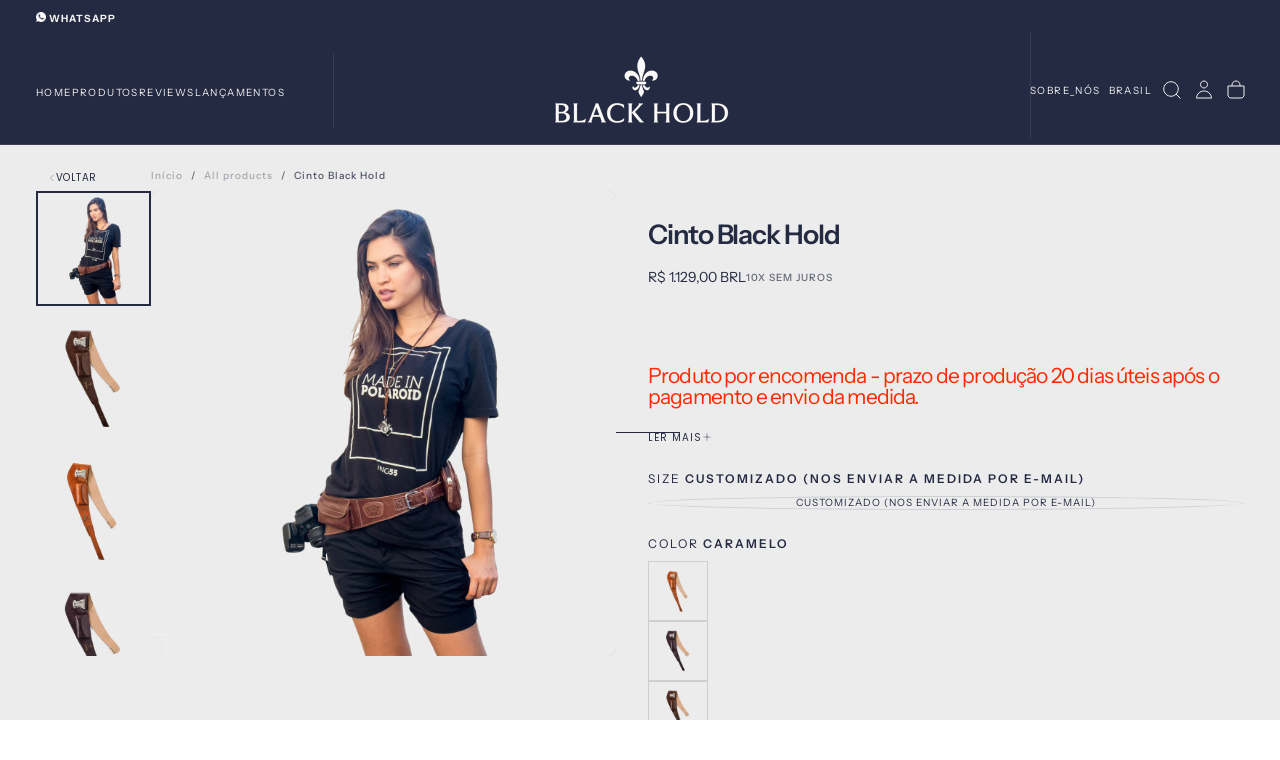

--- FILE ---
content_type: text/html; charset=utf-8
request_url: https://www.blackhold.com.br/products/cinto-black-hold
body_size: 56796
content:
<!doctype html><html class="no-js" lang="pt" >
  <head>
    <meta charset="utf-8">
    <meta http-equiv="X-UA-Compatible" content="IE=edge">
    <meta name="viewport" content="width=device-width,initial-scale=1">
    <meta name="theme-color" content="">
    <link rel="canonical" href="https://www.blackhold.com.br/products/cinto-black-hold">
    <link rel="preconnect" href="https://cdn.shopify.com" crossorigin><link rel="icon" type="image/png" href="//www.blackhold.com.br/cdn/shop/files/icon_azul.png?crop=center&height=32&v=1756673049&width=32"><link rel="preconnect" href="https://fonts.shopifycdn.com" crossorigin>

<title>
  Cinto Black Hold
</title><meta name="description" content="Produto por encomenda - prazo de produção 20 dias úteis após o pagamento e envio da medida. Apresentamos o Cinto Black Hold, a solução perfeita para fotógrafos que buscam agilidade, conforto e organização. Feito todo em couro de alta qualidade, este cinto foi desenvolvido especialmente para atender às necessidades de p"><meta property="og:site_name" content="Black Hold">
<meta property="og:url" content="https://www.blackhold.com.br/products/cinto-black-hold">
<meta property="og:title" content="Cinto Black Hold">
<meta property="og:type" content="product">
<meta property="og:description" content="Produto por encomenda - prazo de produção 20 dias úteis após o pagamento e envio da medida. Apresentamos o Cinto Black Hold, a solução perfeita para fotógrafos que buscam agilidade, conforto e organização. Feito todo em couro de alta qualidade, este cinto foi desenvolvido especialmente para atender às necessidades de p"><meta property="og:image" content="http://www.blackhold.com.br/cdn/shop/products/MG_9495.jpg?v=1614082321">
  <meta property="og:image:secure_url" content="https://www.blackhold.com.br/cdn/shop/products/MG_9495.jpg?v=1614082321">
  <meta property="og:image:width" content="1500">
  <meta property="og:image:height" content="1500"><meta property="og:price:amount" content="1.129,00">
  <meta property="og:price:currency" content="BRL"><meta name="twitter:card" content="summary_large_image">
<meta name="twitter:title" content="Cinto Black Hold">
<meta name="twitter:description" content="Produto por encomenda - prazo de produção 20 dias úteis após o pagamento e envio da medida. Apresentamos o Cinto Black Hold, a solução perfeita para fotógrafos que buscam agilidade, conforto e organização. Feito todo em couro de alta qualidade, este cinto foi desenvolvido especialmente para atender às necessidades de p">

    <script src="//www.blackhold.com.br/cdn/shop/t/113/assets/swiper-bundle.min.js?v=76204931248172345031756253541" defer="defer"></script>
    <script src="//www.blackhold.com.br/cdn/shop/t/113/assets/bodyScrollLock.min.js?v=15890374805268084651756253539" defer="defer"></script>
    <script src="//www.blackhold.com.br/cdn/shop/t/113/assets/pubsub.js?v=47587058936531202851756253540" defer="defer"></script>
    <script src="//www.blackhold.com.br/cdn/shop/t/113/assets/global.js?v=111766650255639045731756253540" defer="defer"></script>
    <noscript>
      <style>
        img[loading='lazy'] { opacity: 1; }
      </style>
    </noscript>
    <script src="//www.blackhold.com.br/cdn/shop/t/113/assets/cookies.js?v=121601133523406246751756253540" defer="defer"></script>

    <script>window.performance && window.performance.mark && window.performance.mark('shopify.content_for_header.start');</script><meta name="google-site-verification" content="Bq7rlM23d5M3h6bL_iNeOf6eznLWWx8w3o2Ri3Gab7E">
<meta name="facebook-domain-verification" content="fal5wsf3bvyxfhgkdvkur94krloz41">
<meta id="shopify-digital-wallet" name="shopify-digital-wallet" content="/15710785/digital_wallets/dialog">
<meta name="shopify-checkout-api-token" content="7cbbeeee7d9ad17e4435d68cdbdd90f6">
<meta id="in-context-paypal-metadata" data-shop-id="15710785" data-venmo-supported="false" data-environment="production" data-locale="en_US" data-paypal-v4="true" data-currency="BRL">
<link rel="alternate" type="application/json+oembed" href="https://www.blackhold.com.br/products/cinto-black-hold.oembed">
<script async="async" src="/checkouts/internal/preloads.js?locale=pt-BR"></script>
<script id="shopify-features" type="application/json">{"accessToken":"7cbbeeee7d9ad17e4435d68cdbdd90f6","betas":["rich-media-storefront-analytics"],"domain":"www.blackhold.com.br","predictiveSearch":true,"shopId":15710785,"locale":"en"}</script>
<script>var Shopify = Shopify || {};
Shopify.shop = "black-hold-brasil.myshopify.com";
Shopify.locale = "pt";
Shopify.currency = {"active":"BRL","rate":"1.0"};
Shopify.country = "BR";
Shopify.theme = {"name":"Serenity","id":151790747902,"schema_name":"Release","schema_version":"v2.0.1","theme_store_id":2698,"role":"main"};
Shopify.theme.handle = "null";
Shopify.theme.style = {"id":null,"handle":null};
Shopify.cdnHost = "www.blackhold.com.br/cdn";
Shopify.routes = Shopify.routes || {};
Shopify.routes.root = "/";</script>
<script type="module">!function(o){(o.Shopify=o.Shopify||{}).modules=!0}(window);</script>
<script>!function(o){function n(){var o=[];function n(){o.push(Array.prototype.slice.apply(arguments))}return n.q=o,n}var t=o.Shopify=o.Shopify||{};t.loadFeatures=n(),t.autoloadFeatures=n()}(window);</script>
<script id="shop-js-analytics" type="application/json">{"pageType":"product"}</script>
<script defer="defer" async type="module" src="//www.blackhold.com.br/cdn/shopifycloud/shop-js/modules/v2/client.init-shop-cart-sync_BN7fPSNr.en.esm.js"></script>
<script defer="defer" async type="module" src="//www.blackhold.com.br/cdn/shopifycloud/shop-js/modules/v2/chunk.common_Cbph3Kss.esm.js"></script>
<script defer="defer" async type="module" src="//www.blackhold.com.br/cdn/shopifycloud/shop-js/modules/v2/chunk.modal_DKumMAJ1.esm.js"></script>
<script type="module">
  await import("//www.blackhold.com.br/cdn/shopifycloud/shop-js/modules/v2/client.init-shop-cart-sync_BN7fPSNr.en.esm.js");
await import("//www.blackhold.com.br/cdn/shopifycloud/shop-js/modules/v2/chunk.common_Cbph3Kss.esm.js");
await import("//www.blackhold.com.br/cdn/shopifycloud/shop-js/modules/v2/chunk.modal_DKumMAJ1.esm.js");

  window.Shopify.SignInWithShop?.initShopCartSync?.({"fedCMEnabled":true,"windoidEnabled":true});

</script>
<script>(function() {
  var isLoaded = false;
  function asyncLoad() {
    if (isLoaded) return;
    isLoaded = true;
    var urls = ["https:\/\/loox.io\/widget\/NJcRQX7bG\/loox.1485183134673.js?shop=black-hold-brasil.myshopify.com","https:\/\/formbuilder.hulkapps.com\/skeletopapp.js?shop=black-hold-brasil.myshopify.com","https:\/\/cdn.shopify.com\/s\/files\/1\/0033\/3538\/9233\/files\/pct_15countaug26paidd24_free1.js?v=1600324071\u0026shop=black-hold-brasil.myshopify.com","https:\/\/api.revy.io\/discounts.js?shop=black-hold-brasil.myshopify.com"];
    for (var i = 0; i < urls.length; i++) {
      var s = document.createElement('script');
      s.type = 'text/javascript';
      s.async = true;
      s.src = urls[i];
      var x = document.getElementsByTagName('script')[0];
      x.parentNode.insertBefore(s, x);
    }
  };
  if(window.attachEvent) {
    window.attachEvent('onload', asyncLoad);
  } else {
    window.addEventListener('load', asyncLoad, false);
  }
})();</script>
<script id="__st">var __st={"a":15710785,"offset":-10800,"reqid":"e0847edd-b372-43d4-b09b-b89b0e0b5d70-1770145105","pageurl":"www.blackhold.com.br\/products\/cinto-black-hold","u":"af6addc23080","p":"product","rtyp":"product","rid":9092645010};</script>
<script>window.ShopifyPaypalV4VisibilityTracking = true;</script>
<script id="captcha-bootstrap">!function(){'use strict';const t='contact',e='account',n='new_comment',o=[[t,t],['blogs',n],['comments',n],[t,'customer']],c=[[e,'customer_login'],[e,'guest_login'],[e,'recover_customer_password'],[e,'create_customer']],r=t=>t.map((([t,e])=>`form[action*='/${t}']:not([data-nocaptcha='true']) input[name='form_type'][value='${e}']`)).join(','),a=t=>()=>t?[...document.querySelectorAll(t)].map((t=>t.form)):[];function s(){const t=[...o],e=r(t);return a(e)}const i='password',u='form_key',d=['recaptcha-v3-token','g-recaptcha-response','h-captcha-response',i],f=()=>{try{return window.sessionStorage}catch{return}},m='__shopify_v',_=t=>t.elements[u];function p(t,e,n=!1){try{const o=window.sessionStorage,c=JSON.parse(o.getItem(e)),{data:r}=function(t){const{data:e,action:n}=t;return t[m]||n?{data:e,action:n}:{data:t,action:n}}(c);for(const[e,n]of Object.entries(r))t.elements[e]&&(t.elements[e].value=n);n&&o.removeItem(e)}catch(o){console.error('form repopulation failed',{error:o})}}const l='form_type',E='cptcha';function T(t){t.dataset[E]=!0}const w=window,h=w.document,L='Shopify',v='ce_forms',y='captcha';let A=!1;((t,e)=>{const n=(g='f06e6c50-85a8-45c8-87d0-21a2b65856fe',I='https://cdn.shopify.com/shopifycloud/storefront-forms-hcaptcha/ce_storefront_forms_captcha_hcaptcha.v1.5.2.iife.js',D={infoText:'Protected by hCaptcha',privacyText:'Privacy',termsText:'Terms'},(t,e,n)=>{const o=w[L][v],c=o.bindForm;if(c)return c(t,g,e,D).then(n);var r;o.q.push([[t,g,e,D],n]),r=I,A||(h.body.append(Object.assign(h.createElement('script'),{id:'captcha-provider',async:!0,src:r})),A=!0)});var g,I,D;w[L]=w[L]||{},w[L][v]=w[L][v]||{},w[L][v].q=[],w[L][y]=w[L][y]||{},w[L][y].protect=function(t,e){n(t,void 0,e),T(t)},Object.freeze(w[L][y]),function(t,e,n,w,h,L){const[v,y,A,g]=function(t,e,n){const i=e?o:[],u=t?c:[],d=[...i,...u],f=r(d),m=r(i),_=r(d.filter((([t,e])=>n.includes(e))));return[a(f),a(m),a(_),s()]}(w,h,L),I=t=>{const e=t.target;return e instanceof HTMLFormElement?e:e&&e.form},D=t=>v().includes(t);t.addEventListener('submit',(t=>{const e=I(t);if(!e)return;const n=D(e)&&!e.dataset.hcaptchaBound&&!e.dataset.recaptchaBound,o=_(e),c=g().includes(e)&&(!o||!o.value);(n||c)&&t.preventDefault(),c&&!n&&(function(t){try{if(!f())return;!function(t){const e=f();if(!e)return;const n=_(t);if(!n)return;const o=n.value;o&&e.removeItem(o)}(t);const e=Array.from(Array(32),(()=>Math.random().toString(36)[2])).join('');!function(t,e){_(t)||t.append(Object.assign(document.createElement('input'),{type:'hidden',name:u})),t.elements[u].value=e}(t,e),function(t,e){const n=f();if(!n)return;const o=[...t.querySelectorAll(`input[type='${i}']`)].map((({name:t})=>t)),c=[...d,...o],r={};for(const[a,s]of new FormData(t).entries())c.includes(a)||(r[a]=s);n.setItem(e,JSON.stringify({[m]:1,action:t.action,data:r}))}(t,e)}catch(e){console.error('failed to persist form',e)}}(e),e.submit())}));const S=(t,e)=>{t&&!t.dataset[E]&&(n(t,e.some((e=>e===t))),T(t))};for(const o of['focusin','change'])t.addEventListener(o,(t=>{const e=I(t);D(e)&&S(e,y())}));const B=e.get('form_key'),M=e.get(l),P=B&&M;t.addEventListener('DOMContentLoaded',(()=>{const t=y();if(P)for(const e of t)e.elements[l].value===M&&p(e,B);[...new Set([...A(),...v().filter((t=>'true'===t.dataset.shopifyCaptcha))])].forEach((e=>S(e,t)))}))}(h,new URLSearchParams(w.location.search),n,t,e,['guest_login'])})(!0,!1)}();</script>
<script integrity="sha256-4kQ18oKyAcykRKYeNunJcIwy7WH5gtpwJnB7kiuLZ1E=" data-source-attribution="shopify.loadfeatures" defer="defer" src="//www.blackhold.com.br/cdn/shopifycloud/storefront/assets/storefront/load_feature-a0a9edcb.js" crossorigin="anonymous"></script>
<script data-source-attribution="shopify.dynamic_checkout.dynamic.init">var Shopify=Shopify||{};Shopify.PaymentButton=Shopify.PaymentButton||{isStorefrontPortableWallets:!0,init:function(){window.Shopify.PaymentButton.init=function(){};var t=document.createElement("script");t.src="https://www.blackhold.com.br/cdn/shopifycloud/portable-wallets/latest/portable-wallets.en.js",t.type="module",document.head.appendChild(t)}};
</script>
<script data-source-attribution="shopify.dynamic_checkout.buyer_consent">
  function portableWalletsHideBuyerConsent(e){var t=document.getElementById("shopify-buyer-consent"),n=document.getElementById("shopify-subscription-policy-button");t&&n&&(t.classList.add("hidden"),t.setAttribute("aria-hidden","true"),n.removeEventListener("click",e))}function portableWalletsShowBuyerConsent(e){var t=document.getElementById("shopify-buyer-consent"),n=document.getElementById("shopify-subscription-policy-button");t&&n&&(t.classList.remove("hidden"),t.removeAttribute("aria-hidden"),n.addEventListener("click",e))}window.Shopify?.PaymentButton&&(window.Shopify.PaymentButton.hideBuyerConsent=portableWalletsHideBuyerConsent,window.Shopify.PaymentButton.showBuyerConsent=portableWalletsShowBuyerConsent);
</script>
<script>
  function portableWalletsCleanup(e){e&&e.src&&console.error("Failed to load portable wallets script "+e.src);var t=document.querySelectorAll("shopify-accelerated-checkout .shopify-payment-button__skeleton, shopify-accelerated-checkout-cart .wallet-cart-button__skeleton"),e=document.getElementById("shopify-buyer-consent");for(let e=0;e<t.length;e++)t[e].remove();e&&e.remove()}function portableWalletsNotLoadedAsModule(e){e instanceof ErrorEvent&&"string"==typeof e.message&&e.message.includes("import.meta")&&"string"==typeof e.filename&&e.filename.includes("portable-wallets")&&(window.removeEventListener("error",portableWalletsNotLoadedAsModule),window.Shopify.PaymentButton.failedToLoad=e,"loading"===document.readyState?document.addEventListener("DOMContentLoaded",window.Shopify.PaymentButton.init):window.Shopify.PaymentButton.init())}window.addEventListener("error",portableWalletsNotLoadedAsModule);
</script>

<script type="module" src="https://www.blackhold.com.br/cdn/shopifycloud/portable-wallets/latest/portable-wallets.en.js" onError="portableWalletsCleanup(this)" crossorigin="anonymous"></script>
<script nomodule>
  document.addEventListener("DOMContentLoaded", portableWalletsCleanup);
</script>

<link id="shopify-accelerated-checkout-styles" rel="stylesheet" media="screen" href="https://www.blackhold.com.br/cdn/shopifycloud/portable-wallets/latest/accelerated-checkout-backwards-compat.css" crossorigin="anonymous">
<style id="shopify-accelerated-checkout-cart">
        #shopify-buyer-consent {
  margin-top: 1em;
  display: inline-block;
  width: 100%;
}

#shopify-buyer-consent.hidden {
  display: none;
}

#shopify-subscription-policy-button {
  background: none;
  border: none;
  padding: 0;
  text-decoration: underline;
  font-size: inherit;
  cursor: pointer;
}

#shopify-subscription-policy-button::before {
  box-shadow: none;
}

      </style>

<script>window.performance && window.performance.mark && window.performance.mark('shopify.content_for_header.end');</script>
<style data-shopify>/* typography - body */
  @font-face {
  font-family: "Instrument Sans";
  font-weight: 400;
  font-style: normal;
  font-display: swap;
  src: url("//www.blackhold.com.br/cdn/fonts/instrument_sans/instrumentsans_n4.db86542ae5e1596dbdb28c279ae6c2086c4c5bfa.woff2") format("woff2"),
       url("//www.blackhold.com.br/cdn/fonts/instrument_sans/instrumentsans_n4.510f1b081e58d08c30978f465518799851ef6d8b.woff") format("woff");
}

  @font-face {
  font-family: "Instrument Sans";
  font-weight: 400;
  font-style: normal;
  font-display: swap;
  src: url("//www.blackhold.com.br/cdn/fonts/instrument_sans/instrumentsans_n4.db86542ae5e1596dbdb28c279ae6c2086c4c5bfa.woff2") format("woff2"),
       url("//www.blackhold.com.br/cdn/fonts/instrument_sans/instrumentsans_n4.510f1b081e58d08c30978f465518799851ef6d8b.woff") format("woff");
}

  @font-face {
  font-family: "Instrument Sans";
  font-weight: 500;
  font-style: normal;
  font-display: swap;
  src: url("//www.blackhold.com.br/cdn/fonts/instrument_sans/instrumentsans_n5.1ce463e1cc056566f977610764d93d4704464858.woff2") format("woff2"),
       url("//www.blackhold.com.br/cdn/fonts/instrument_sans/instrumentsans_n5.9079eb7bba230c9d8d8d3a7d101aa9d9f40b6d14.woff") format("woff");
}

  @font-face {
  font-family: "Instrument Sans";
  font-weight: 600;
  font-style: normal;
  font-display: swap;
  src: url("//www.blackhold.com.br/cdn/fonts/instrument_sans/instrumentsans_n6.27dc66245013a6f7f317d383a3cc9a0c347fb42d.woff2") format("woff2"),
       url("//www.blackhold.com.br/cdn/fonts/instrument_sans/instrumentsans_n6.1a71efbeeb140ec495af80aad612ad55e19e6d0e.woff") format("woff");
}

  @font-face {
  font-family: "Instrument Sans";
  font-weight: 700;
  font-style: normal;
  font-display: swap;
  src: url("//www.blackhold.com.br/cdn/fonts/instrument_sans/instrumentsans_n7.e4ad9032e203f9a0977786c356573ced65a7419a.woff2") format("woff2"),
       url("//www.blackhold.com.br/cdn/fonts/instrument_sans/instrumentsans_n7.b9e40f166fb7639074ba34738101a9d2990bb41a.woff") format("woff");
}


  /* typography - body italic */
  @font-face {
  font-family: "Instrument Sans";
  font-weight: 400;
  font-style: italic;
  font-display: swap;
  src: url("//www.blackhold.com.br/cdn/fonts/instrument_sans/instrumentsans_i4.028d3c3cd8d085648c808ceb20cd2fd1eb3560e5.woff2") format("woff2"),
       url("//www.blackhold.com.br/cdn/fonts/instrument_sans/instrumentsans_i4.7e90d82df8dee29a99237cd19cc529d2206706a2.woff") format("woff");
}

  @font-face {
  font-family: "Instrument Sans";
  font-weight: 700;
  font-style: italic;
  font-display: swap;
  src: url("//www.blackhold.com.br/cdn/fonts/instrument_sans/instrumentsans_i7.d6063bb5d8f9cbf96eace9e8801697c54f363c6a.woff2") format("woff2"),
       url("//www.blackhold.com.br/cdn/fonts/instrument_sans/instrumentsans_i7.ce33afe63f8198a3ac4261b826b560103542cd36.woff") format("woff");
}


  /* typography - heading */
  @font-face {
  font-family: "Instrument Sans";
  font-weight: 400;
  font-style: normal;
  font-display: swap;
  src: url("//www.blackhold.com.br/cdn/fonts/instrument_sans/instrumentsans_n4.db86542ae5e1596dbdb28c279ae6c2086c4c5bfa.woff2") format("woff2"),
       url("//www.blackhold.com.br/cdn/fonts/instrument_sans/instrumentsans_n4.510f1b081e58d08c30978f465518799851ef6d8b.woff") format("woff");
}

  @font-face {
  font-family: "Instrument Sans";
  font-weight: 400;
  font-style: normal;
  font-display: swap;
  src: url("//www.blackhold.com.br/cdn/fonts/instrument_sans/instrumentsans_n4.db86542ae5e1596dbdb28c279ae6c2086c4c5bfa.woff2") format("woff2"),
       url("//www.blackhold.com.br/cdn/fonts/instrument_sans/instrumentsans_n4.510f1b081e58d08c30978f465518799851ef6d8b.woff") format("woff");
}

  @font-face {
  font-family: "Instrument Sans";
  font-weight: 500;
  font-style: normal;
  font-display: swap;
  src: url("//www.blackhold.com.br/cdn/fonts/instrument_sans/instrumentsans_n5.1ce463e1cc056566f977610764d93d4704464858.woff2") format("woff2"),
       url("//www.blackhold.com.br/cdn/fonts/instrument_sans/instrumentsans_n5.9079eb7bba230c9d8d8d3a7d101aa9d9f40b6d14.woff") format("woff");
}

  @font-face {
  font-family: "Instrument Sans";
  font-weight: 600;
  font-style: normal;
  font-display: swap;
  src: url("//www.blackhold.com.br/cdn/fonts/instrument_sans/instrumentsans_n6.27dc66245013a6f7f317d383a3cc9a0c347fb42d.woff2") format("woff2"),
       url("//www.blackhold.com.br/cdn/fonts/instrument_sans/instrumentsans_n6.1a71efbeeb140ec495af80aad612ad55e19e6d0e.woff") format("woff");
}

  @font-face {
  font-family: "Instrument Sans";
  font-weight: 700;
  font-style: normal;
  font-display: swap;
  src: url("//www.blackhold.com.br/cdn/fonts/instrument_sans/instrumentsans_n7.e4ad9032e203f9a0977786c356573ced65a7419a.woff2") format("woff2"),
       url("//www.blackhold.com.br/cdn/fonts/instrument_sans/instrumentsans_n7.b9e40f166fb7639074ba34738101a9d2990bb41a.woff") format("woff");
}


  /* typography - italic */
  @font-face {
  font-family: Cormorant;
  font-weight: 300;
  font-style: italic;
  font-display: swap;
  src: url("//www.blackhold.com.br/cdn/fonts/cormorant/cormorant_i3.daccd1544064a8f91b945b46407eb35b026a568b.woff2") format("woff2"),
       url("//www.blackhold.com.br/cdn/fonts/cormorant/cormorant_i3.8b483976a1a48ce4720cab824f30f7347747ed2c.woff") format("woff");
}

  @font-face {
  font-family: Cormorant;
  font-weight: 400;
  font-style: italic;
  font-display: swap;
  src: url("//www.blackhold.com.br/cdn/fonts/cormorant/cormorant_i4.0b95f138bb9694e184a2ebaf079dd59cf448e2d3.woff2") format("woff2"),
       url("//www.blackhold.com.br/cdn/fonts/cormorant/cormorant_i4.75684eb0a368d69688996f5f8e72c62747e6c249.woff") format("woff");
}

  @font-face {
  font-family: Cormorant;
  font-weight: 500;
  font-style: italic;
  font-display: swap;
  src: url("//www.blackhold.com.br/cdn/fonts/cormorant/cormorant_i5.5f44803b5f0edb410d154f596e709a324a72bde3.woff2") format("woff2"),
       url("//www.blackhold.com.br/cdn/fonts/cormorant/cormorant_i5.a529d8c487f1e4d284473cc4a5502e52c8de247f.woff") format("woff");
}

  @font-face {
  font-family: Cormorant;
  font-weight: 600;
  font-style: italic;
  font-display: swap;
  src: url("//www.blackhold.com.br/cdn/fonts/cormorant/cormorant_i6.d9cec4523bc4837b1c96b94ecf1a29351fbd8199.woff2") format("woff2"),
       url("//www.blackhold.com.br/cdn/fonts/cormorant/cormorant_i6.d18564a4f17d4e508a5eefe333645fbb7817d176.woff") format("woff");
}

  @font-face {
  font-family: Cormorant;
  font-weight: 700;
  font-style: italic;
  font-display: swap;
  src: url("//www.blackhold.com.br/cdn/fonts/cormorant/cormorant_i7.fa6e55789218717259c80e332e32b03d0c0e36e1.woff2") format("woff2"),
       url("//www.blackhold.com.br/cdn/fonts/cormorant/cormorant_i7.b5766b6262212587af58cec3328f4ffbc7c29531.woff") format("woff");
}


  /* typography - button */
  @font-face {
  font-family: Poppins;
  font-weight: 400;
  font-style: normal;
  font-display: swap;
  src: url("//www.blackhold.com.br/cdn/fonts/poppins/poppins_n4.0ba78fa5af9b0e1a374041b3ceaadf0a43b41362.woff2") format("woff2"),
       url("//www.blackhold.com.br/cdn/fonts/poppins/poppins_n4.214741a72ff2596839fc9760ee7a770386cf16ca.woff") format("woff");
}

  @font-face {
  font-family: Poppins;
  font-weight: 400;
  font-style: normal;
  font-display: swap;
  src: url("//www.blackhold.com.br/cdn/fonts/poppins/poppins_n4.0ba78fa5af9b0e1a374041b3ceaadf0a43b41362.woff2") format("woff2"),
       url("//www.blackhold.com.br/cdn/fonts/poppins/poppins_n4.214741a72ff2596839fc9760ee7a770386cf16ca.woff") format("woff");
}

  @font-face {
  font-family: Poppins;
  font-weight: 500;
  font-style: normal;
  font-display: swap;
  src: url("//www.blackhold.com.br/cdn/fonts/poppins/poppins_n5.ad5b4b72b59a00358afc706450c864c3c8323842.woff2") format("woff2"),
       url("//www.blackhold.com.br/cdn/fonts/poppins/poppins_n5.33757fdf985af2d24b32fcd84c9a09224d4b2c39.woff") format("woff");
}

  @font-face {
  font-family: Poppins;
  font-weight: 600;
  font-style: normal;
  font-display: swap;
  src: url("//www.blackhold.com.br/cdn/fonts/poppins/poppins_n6.aa29d4918bc243723d56b59572e18228ed0786f6.woff2") format("woff2"),
       url("//www.blackhold.com.br/cdn/fonts/poppins/poppins_n6.5f815d845fe073750885d5b7e619ee00e8111208.woff") format("woff");
}

  @font-face {
  font-family: Poppins;
  font-weight: 700;
  font-style: normal;
  font-display: swap;
  src: url("//www.blackhold.com.br/cdn/fonts/poppins/poppins_n7.56758dcf284489feb014a026f3727f2f20a54626.woff2") format("woff2"),
       url("//www.blackhold.com.br/cdn/fonts/poppins/poppins_n7.f34f55d9b3d3205d2cd6f64955ff4b36f0cfd8da.woff") format("woff");
}


  
  :root,

    

  .color-scheme-1 {
    --color-background: 255,255,255;
    --gradient-background: #ffffff;

    --color-background-contrast: 191,191,191;
    --color-shadow: 0,0,0;

    /* typography */
    --color-primary-text: 21,21,21;
    --color-secondary-text: 101,112,110;
    --color-heading-text: 21,21,21;

    --color-foreground: 21,21,21;

    /* buttons */
    --color-filled-button: 21,21,21;
    --color-filled-button-text: 255,255,255;
    --color-outlined-button: 255,255,255;
    --color-outlined-button-text: 21,21,21;

    --color-button-text: 255,255,255;

    /* other elements */
    --color-link: 21,21,21;
    --color-border: 235,235,235;
    --alpha-border: 1;

    --color-tag-foreground: 255,255,255;
    --color-tag-background: 21,21,21;

    --color-progress-bar: 21,21,21;
    --color-placeholder: 244,244,244;
    --color-rating-stars: 0,0,0;

    --color-button-swiper: 21,21,21;
  }
  
  

    

  .color-scheme-2 {
    --color-background: 219,231,232;
    --gradient-background: #dbe7e8;

    --color-background-contrast: 141,179,182;
    --color-shadow: 0,0,0;

    /* typography */
    --color-primary-text: 255,255,255;
    --color-secondary-text: 101,112,110;
    --color-heading-text: 255,255,255;

    --color-foreground: 255,255,255;

    /* buttons */
    --color-filled-button: 255,255,255;
    --color-filled-button-text: 101,112,110;
    --color-outlined-button: 219,231,232;
    --color-outlined-button-text: 255,255,255;

    --color-button-text: 101,112,110;

    /* other elements */
    --color-link: 255,255,255;
    --color-border: 235,235,235;
    --alpha-border: 1;

    --color-tag-foreground: 255,255,255;
    --color-tag-background: 101,112,110;

    --color-progress-bar: 219,231,232;
    --color-placeholder: 244,244,244;
    --color-rating-stars: 0,0,0;

    --color-button-swiper: 255,255,255;
  }
  
  

    

  .color-scheme-3 {
    --color-background: 232,255,122;
    --gradient-background: #e8ff7a;

    --color-background-contrast: 206,250,0;
    --color-shadow: 0,0,0;

    /* typography */
    --color-primary-text: 17,17,17;
    --color-secondary-text: 101,112,110;
    --color-heading-text: 17,17,17;

    --color-foreground: 17,17,17;

    /* buttons */
    --color-filled-button: 17,17,17;
    --color-filled-button-text: 255,255,255;
    --color-outlined-button: 232,255,122;
    --color-outlined-button-text: 17,17,17;

    --color-button-text: 255,255,255;

    /* other elements */
    --color-link: 17,17,17;
    --color-border: 235,235,235;
    --alpha-border: 1;

    --color-tag-foreground: 255,255,255;
    --color-tag-background: 17,17,17;

    --color-progress-bar: 232,255,122;
    --color-placeholder: 244,244,244;
    --color-rating-stars: 0,0,0;

    --color-button-swiper: 17,17,17;
  }
  
  

    

  .color-scheme-4 {
    --color-background: 235,242,242;
    --gradient-background: #ebf2f2;

    --color-background-contrast: 158,192,192;
    --color-shadow: 0,0,0;

    /* typography */
    --color-primary-text: 17,17,17;
    --color-secondary-text: 101,112,110;
    --color-heading-text: 17,17,17;

    --color-foreground: 17,17,17;

    /* buttons */
    --color-filled-button: 17,17,17;
    --color-filled-button-text: 255,255,255;
    --color-outlined-button: 235,242,242;
    --color-outlined-button-text: 17,17,17;

    --color-button-text: 255,255,255;

    /* other elements */
    --color-link: 17,17,17;
    --color-border: 235,235,235;
    --alpha-border: 1;

    --color-tag-foreground: 255,255,255;
    --color-tag-background: 17,17,17;

    --color-progress-bar: 235,242,242;
    --color-placeholder: 244,244,244;
    --color-rating-stars: 0,0,0;

    --color-button-swiper: 17,17,17;
  }
  
  

    

  .color-scheme-5 {
    --color-background: 248,248,248;
    --gradient-background: #f8f8f8;

    --color-background-contrast: 184,184,184;
    --color-shadow: 0,0,0;

    /* typography */
    --color-primary-text: 255,255,255;
    --color-secondary-text: 255,255,255;
    --color-heading-text: 255,255,255;

    --color-foreground: 255,255,255;

    /* buttons */
    --color-filled-button: 255,255,255;
    --color-filled-button-text: 255,255,255;
    --color-outlined-button: 248,248,248;
    --color-outlined-button-text: 255,255,255;

    --color-button-text: 255,255,255;

    /* other elements */
    --color-link: 255,255,255;
    --color-border: 235,235,235;
    --alpha-border: 1;

    --color-tag-foreground: 255,255,255;
    --color-tag-background: 255,255,255;

    --color-progress-bar: 248,248,248;
    --color-placeholder: 244,244,244;
    --color-rating-stars: 0,0,0;

    --color-button-swiper: 255,255,255;
  }
  
  

    

  .color-scheme-6 {
    --color-background: 179,117,84;
    --gradient-background: #b37554;

    --color-background-contrast: 94,60,42;
    --color-shadow: 0,0,0;

    /* typography */
    --color-primary-text: 255,255,255;
    --color-secondary-text: 101,112,110;
    --color-heading-text: 255,255,255;

    --color-foreground: 255,255,255;

    /* buttons */
    --color-filled-button: 255,255,255;
    --color-filled-button-text: 17,17,17;
    --color-outlined-button: 179,117,84;
    --color-outlined-button-text: 255,255,255;

    --color-button-text: 17,17,17;

    /* other elements */
    --color-link: 255,255,255;
    --color-border: 235,235,235;
    --alpha-border: 1;

    --color-tag-foreground: 17,17,17;
    --color-tag-background: 255,255,255;

    --color-progress-bar: 255,255,255;
    --color-placeholder: 244,244,244;
    --color-rating-stars: 0,0,0;

    --color-button-swiper: 255,255,255;
  }
  
  

    

  .color-scheme-7 {
    --color-background: 129,142,165;
    --gradient-background: #818ea5;

    --color-background-contrast: 69,79,97;
    --color-shadow: 0,0,0;

    /* typography */
    --color-primary-text: 255,255,255;
    --color-secondary-text: 255,255,255;
    --color-heading-text: 255,255,255;

    --color-foreground: 255,255,255;

    /* buttons */
    --color-filled-button: 21,21,21;
    --color-filled-button-text: 255,255,255;
    --color-outlined-button: 129,142,165;
    --color-outlined-button-text: 21,21,21;

    --color-button-text: 255,255,255;

    /* other elements */
    --color-link: 21,21,21;
    --color-border: 235,235,235;
    --alpha-border: 1;

    --color-tag-foreground: 255,255,255;
    --color-tag-background: 21,21,21;

    --color-progress-bar: 21,21,21;
    --color-placeholder: 244,244,244;
    --color-rating-stars: 0,0,0;

    --color-button-swiper: 21,21,21;
  }
  
  

    

  .color-scheme-8 {
    --color-background: 255,255,255;
    --gradient-background: #ffffff;

    --color-background-contrast: 191,191,191;
    --color-shadow: 0,0,0;

    /* typography */
    --color-primary-text: 255,255,255;
    --color-secondary-text: 21,21,21;
    --color-heading-text: 255,255,255;

    --color-foreground: 255,255,255;

    /* buttons */
    --color-filled-button: 255,255,255;
    --color-filled-button-text: 21,21,21;
    --color-outlined-button: 255,255,255;
    --color-outlined-button-text: 255,255,255;

    --color-button-text: 21,21,21;

    /* other elements */
    --color-link: 21,21,21;
    --color-border: 235,235,235;
    --alpha-border: 1;

    --color-tag-foreground: 255,255,255;
    --color-tag-background: 21,21,21;

    --color-progress-bar: 21,21,21;
    --color-placeholder: 244,244,244;
    --color-rating-stars: 0,0,0;

    --color-button-swiper: 255,255,255;
  }
  
  

    

  .color-scheme-caf6846f-b83a-4a72-a456-38d0fd98a138 {
    --color-background: 179,117,84;
    --gradient-background: #b37554;

    --color-background-contrast: 94,60,42;
    --color-shadow: 0,0,0;

    /* typography */
    --color-primary-text: 235,235,235;
    --color-secondary-text: 255,255,255;
    --color-heading-text: 244,244,244;

    --color-foreground: 235,235,235;

    /* buttons */
    --color-filled-button: 21,21,21;
    --color-filled-button-text: 255,255,255;
    --color-outlined-button: 179,117,84;
    --color-outlined-button-text: 21,21,21;

    --color-button-text: 255,255,255;

    /* other elements */
    --color-link: 21,21,21;
    --color-border: 235,235,235;
    --alpha-border: 1;

    --color-tag-foreground: 255,255,255;
    --color-tag-background: 21,21,21;

    --color-progress-bar: 21,21,21;
    --color-placeholder: 244,244,244;
    --color-rating-stars: 0,0,0;

    --color-button-swiper: 21,21,21;
  }
  
  

    

  .color-scheme-e3ea859a-ee37-4906-94ec-b37d80565599 {
    --color-background: 236,236,236;
    --gradient-background: #ececec;

    --color-background-contrast: 172,172,172;
    --color-shadow: 0,0,0;

    /* typography */
    --color-primary-text: 21,21,21;
    --color-secondary-text: 101,112,110;
    --color-heading-text: 21,21,21;

    --color-foreground: 21,21,21;

    /* buttons */
    --color-filled-button: 21,21,21;
    --color-filled-button-text: 255,255,255;
    --color-outlined-button: 236,236,236;
    --color-outlined-button-text: 21,21,21;

    --color-button-text: 255,255,255;

    /* other elements */
    --color-link: 21,21,21;
    --color-border: 235,235,235;
    --alpha-border: 1;

    --color-tag-foreground: 255,255,255;
    --color-tag-background: 21,21,21;

    --color-progress-bar: 21,21,21;
    --color-placeholder: 244,244,244;
    --color-rating-stars: 0,0,0;

    --color-button-swiper: 21,21,21;
  }
  
  

    

  .color-scheme-2287770d-c612-4d7d-81b9-865af4cc018a {
    --color-background: 236,236,236;
    --gradient-background: #ececec;

    --color-background-contrast: 172,172,172;
    --color-shadow: 180,191,190;

    /* typography */
    --color-primary-text: 36,42,66;
    --color-secondary-text: 36,42,66;
    --color-heading-text: 36,42,66;

    --color-foreground: 36,42,66;

    /* buttons */
    --color-filled-button: 129,142,165;
    --color-filled-button-text: 255,255,255;
    --color-outlined-button: 236,236,236;
    --color-outlined-button-text: 36,42,66;

    --color-button-text: 255,255,255;

    /* other elements */
    --color-link: 38,38,38;
    --color-border: 242,242,242;
    --alpha-border: 1;

    --color-tag-foreground: 166,126,91;
    --color-tag-background: 217,181,150;

    --color-progress-bar: 180,191,190;
    --color-placeholder: 180,191,190;
    --color-rating-stars: 180,191,190;

    --color-button-swiper: 129,142,165;
  }
  
  

    

  .color-scheme-fa069580-a1d9-49d3-ab0b-42278b2ed379 {
    --color-background: 36,42,66;
    --gradient-background: #242a42;

    --color-background-contrast: 45,53,83;
    --color-shadow: 0,0,0;

    /* typography */
    --color-primary-text: 242,242,242;
    --color-secondary-text: 242,242,242;
    --color-heading-text: 242,242,242;

    --color-foreground: 242,242,242;

    /* buttons */
    --color-filled-button: 129,142,165;
    --color-filled-button-text: 255,255,255;
    --color-outlined-button: 36,42,66;
    --color-outlined-button-text: 36,42,66;

    --color-button-text: 255,255,255;

    /* other elements */
    --color-link: 255,255,255;
    --color-border: 235,235,235;
    --alpha-border: 1;

    --color-tag-foreground: 255,255,255;
    --color-tag-background: 21,21,21;

    --color-progress-bar: 21,21,21;
    --color-placeholder: 244,244,244;
    --color-rating-stars: 0,0,0;

    --color-button-swiper: 129,142,165;
  }
  
  

    

  .color-scheme-732ca6cc-fa41-44d2-9bf9-2de49a3aa549 {
    --color-background: 255,255,255;
    --gradient-background: #ffffff;

    --color-background-contrast: 191,191,191;
    --color-shadow: 0,0,0;

    /* typography */
    --color-primary-text: 21,21,21;
    --color-secondary-text: 101,112,110;
    --color-heading-text: 21,21,21;

    --color-foreground: 21,21,21;

    /* buttons */
    --color-filled-button: 21,21,21;
    --color-filled-button-text: 255,255,255;
    --color-outlined-button: 255,255,255;
    --color-outlined-button-text: 21,21,21;

    --color-button-text: 255,255,255;

    /* other elements */
    --color-link: 21,21,21;
    --color-border: 235,235,235;
    --alpha-border: 1;

    --color-tag-foreground: 255,255,255;
    --color-tag-background: 21,21,21;

    --color-progress-bar: 21,21,21;
    --color-placeholder: 244,244,244;
    --color-rating-stars: 0,0,0;

    --color-button-swiper: 21,21,21;
  }
  

  body, .color-scheme-1, .color-scheme-2, .color-scheme-3, .color-scheme-4, .color-scheme-5, .color-scheme-6, .color-scheme-7, .color-scheme-8, .color-scheme-caf6846f-b83a-4a72-a456-38d0fd98a138, .color-scheme-e3ea859a-ee37-4906-94ec-b37d80565599, .color-scheme-2287770d-c612-4d7d-81b9-865af4cc018a, .color-scheme-fa069580-a1d9-49d3-ab0b-42278b2ed379, .color-scheme-732ca6cc-fa41-44d2-9bf9-2de49a3aa549 {
    color: rgba(var(--color-foreground), 1);
    background-color: rgb(var(--color-background));
  }

  :root {
    /* default values */
    --announcement-bars-before-header-heights: 40px;
    --announcement-bars-before-header-visible-heights: 40px;
    --header-height: 65px;
    --announcement-bar-height: 40px;
    --header-top-position: calc(var(--header-height) + var(--announcement-bars-before-header-heights));
    --header-group-height: 65px;

    /* typography - heading */
    --font-heading-family: "Instrument Sans", sans-serif;
    --font-heading-style: normal;
    --font-heading-weight: 400;

    --font-heading-scale: 1.0;
    --font-heading-letter-spacing: -0.04em;
    --font-heading-text-transform: none;
    --font-heading-word-break: break-word;

    /* typography - body */
    --font-body-family: "Instrument Sans", sans-serif;
    --font-body-style: normal;
    --font-body-weight: 400;

    --font-body-scale: 1.0;
    --font-body-letter-spacing: 0;

    /* typography - italic */
    --font-italic-family: Cormorant, serif;
    --font-italic-style: italic;
    --font-italic-weight: 300;
    --font-italic-scale: 1.02;

    /* typography - button */
    --font-button-family: Poppins, sans-serif;
    --font-button-style: normal;
    --font-button-weight: 400;

    --font-button-scale: 1.0;
    --font-button-letter-spacing: 0.1em;
    --font-button-text-transform: none;

    /* add 'arial' as a fallback font for rtl languages *//* font weights */
    --font-weight-normal: 400; /* 400 */
    --font-weight-medium: 500; /* 500 */
    --font-weight-semibold: 600; /* 600 */
    --font-weight-bold: 700; /* 700 */

    --font-weight-heading-normal: 400; /* 400 */
    --font-weight-heading-medium: 500; /* 500 */
    --font-weight-heading-semibold: 600; /* 600 */
    --font-weight-heading-bold: 700; /* 700 */

    --font-weight-button-normal: 400; /* 400 */
    --font-weight-button-medium: 500; /* 500 */

    /* digi-note-kk - is it possible to remove these? */
    --letter-spacing-extra-small: 0.05rem;
    --letter-spacing-small: 0.1rem;
    --letter-spacing-medium: 0.2rem;

    --letter-spacing-xxs: -0.04em;
    --letter-spacing-xs: -0.02em;
    --letter-spacing-sm: -0.01em;
    --letter-spacing-md: 0;
    --letter-spacing-lg: 0.01em;
    --letter-spacing-xl: 0.02em;
    --letter-spacing-xxl: 0.04em;

    /* typography - heading - start */
    --h1-multiplier: 4.7rem;
    --h2-multiplier: 3.6rem;
    --h3-multiplier: 2.7rem;
    --h4-multiplier: 2.1rem;
    --h5-multiplier: 1.6rem;
    --h6-multiplier: 1.2rem;

    /* lowercase headings need more line-height */
    
      --line-height-h1: 1.00;
      --line-height-h2: 1.00;
      --line-height-h3: 1.00;
      --line-height-h4: 1.00;
      --line-height-h5: 1.20;
      --line-height-h6: 1.20;
    
    /* typography - heading - end */

    --button-border-radius: 5rem;
    --button-text-transform: none;
    --input-border-radius: 0;
    --button-action-border-radius: 0;
    --badge-border-radius: 0.4rem;

    --section-spacing-unit-size: 1.2rem;
    --spacing-unit-size: 0rem;
    --grid-spacing: 0rem;


    /* common colors */
    --color-success: #E45F5F;
    --color-alert: #F0B743;
    --color-error: #C25151;
    --color-price-accent: #EAF7FC;

    --color-white: #FFFFFF;
    --color-white-rgb: 255, 255, 255;
    --color-black: #111111;
    --color-black-rgb: 17, 17, 17;
    --color-light: #EBEBEB;
    --color-light-rgb: 235, 235, 235;

    --media-overlay-gradient: linear-gradient(180deg, rgba(0, 0, 0, 0) 0%, rgba(0, 0, 0, 0) 100%);
    --media-overlay-gradient-mobile: linear-gradient(180deg, rgba(0, 0, 0, 0) 0%, rgba(0, 0, 0, 0) 100%);

    --gradient-black: linear-gradient(180deg, rgba(0, 0, 0, 0) 0%, rgba(0, 0, 0, 0.2) 100%);
    --gradient-overlay-horizontal: linear-gradient(0deg, rgba(0, 0, 0, 0.2), rgba(0, 0, 0, 0.2));
    --color-popup-overlay: rgba(0, 0, 0, 0.5);

    --page-width: 1680px;
    --page-gutter: 1.6rem;

    --max-w-xxs-multiplier: 0.4694; /* 676px / 1440px = 0.4694 */
    --max-w-xs-multiplier: 0.5333;  /* 768px / 1440px = 0.5333 */
    --max-w-sm-multiplier: 0.6292;  /* 906px / 1440px = 0.6292 */
    --max-w-md-multiplier: 0.7111;  /* 1024px / 1440px = 0.7111 */
    --max-w-lg-multiplier: 0.7903;  /* 1138px / 1440px = 0.7903 */
    --max-w-xxl-multiplier: 0.9194; /* 1324px / 1440px = 0.9194 */

    --duration-short: 200ms;
    --duration-default: 300ms;
    --duration-long: 400ms;
    --duration-extra-long: 600ms;

    --z-header: 800;
    --z-modals: 900;
    --z-fab: 750;

    /* cards */
    --card-corner-radius: 0.8rem;
    --card-text-align: center;

    --card-aspect-ratio: 3/4;
    --card-media-aspect-ratio: 3 / 4;
    --card-media-object-fit: none;

    --theme-js-animations-on-mobile: fade-in 800ms forwards paused;

    /* static values - start */
    --font-size-static-h1: 8.0rem;
    --font-size-static-h2: 6.1rem;
    --font-size-static-h3: 4.7rem;
    --font-size-static-h4: 3.6rem;
    --font-size-static-h5: 2.7rem;
    --font-size-static-h6: 2.1rem;
    --font-size-static-h7: 1.6rem;

    --font-size-static-xxs: 0.8rem;
    --font-size-static-xs: 1.0rem;
    --font-size-static-sm: 1.2rem;
    --font-size-static-md: 1.4rem;
    --font-size-static-lg: 1.6rem;
    --font-size-static-xl: 1.8rem;
    --font-size-static-xxl: 2.4rem;

    --line-height-static-xs: 1.00; /* don't use this value unless must */
    --line-height-static-sm: 1.25; /* most common and secure value */
    --line-height-static-md: 1.50;
    --line-height-static-lg: 2.25;
    --line-height-static-xl: 2.50;

    --spacing-unit-size-static: 1.6rem;
    /* static values - end */

    --product-card-option-button-size: 2.4rem;

    /* drawer */
    --drawer-transition-timing-function: cubic-bezier(0.74, -0.01, 0.26, 1);
    --drawer-transition-duration: 450ms;
  }

  @media screen and (min-width: 750px) {
    :root {
      --section-spacing-unit-size: 1.6rem;
      --spacing-unit-size: 1.2rem;
      --grid-spacing: 1.2rem;

      --page-gutter: 3.6rem;

      /* typography - heading - start */
      --h1-multiplier: 8.0rem;
      --h2-multiplier: 6.1rem;
      --h3-multiplier: 4.7rem;
      --h4-multiplier: 3.6rem;
      --h5-multiplier: 2.7rem;
      --h6-multiplier: 2.1rem;

      /* lowercase headings need more line-height */
      
        --line-height-h1: 1.00;
        --line-height-h2: 1.00;
        --line-height-h3: 1.00;
        --line-height-h4: 1.00;
        --line-height-h5: 1.00;
        --line-height-h6: 1.00;
      
      /* typography - heading - end */
    }
  }

  
</style><link href="//www.blackhold.com.br/cdn/shop/t/113/assets/base.css?v=131518579679934769061756253539" rel="stylesheet" type="text/css" media="all" />
    <link href="//www.blackhold.com.br/cdn/shop/t/113/assets/swiper-bundle.min.css?v=138879063338843649161756253541" rel="stylesheet" type="text/css" media="all" />
    
    <link rel='stylesheet' href='//www.blackhold.com.br/cdn/shop/t/113/assets/component-drawer.css?v=170813754725703820251756253540' media='print' onload="this.media='all'">
    <noscript>
      <link href="//www.blackhold.com.br/cdn/shop/t/113/assets/component-drawer.css?v=170813754725703820251756253540" rel="stylesheet" type="text/css" media="all" />
    </noscript>
  


    <link rel='stylesheet' href='//www.blackhold.com.br/cdn/shop/t/113/assets/component-predictive-search.css?v=116242036209523800271756253540' media='print' onload="this.media='all'">
    <noscript>
      <link href="//www.blackhold.com.br/cdn/shop/t/113/assets/component-predictive-search.css?v=116242036209523800271756253540" rel="stylesheet" type="text/css" media="all" />
    </noscript>
  

      <script src="//www.blackhold.com.br/cdn/shop/t/113/assets/predictive-search.js?v=9911937961917336451756253540" defer="defer"></script>
<link rel="preload" as="font" href="//www.blackhold.com.br/cdn/fonts/instrument_sans/instrumentsans_n4.db86542ae5e1596dbdb28c279ae6c2086c4c5bfa.woff2" type="font/woff2" crossorigin><link rel="preload" as="font" href="//www.blackhold.com.br/cdn/fonts/instrument_sans/instrumentsans_n4.db86542ae5e1596dbdb28c279ae6c2086c4c5bfa.woff2" type="font/woff2" crossorigin>

    <script>
      document.documentElement.className = document.documentElement.className.replace('no-js', 'js');
      if (Shopify.designMode) {
        document.documentElement.classList.add('shopify-design-mode');
      }
    </script>
  <link href="https://monorail-edge.shopifysvc.com" rel="dns-prefetch">
<script>(function(){if ("sendBeacon" in navigator && "performance" in window) {try {var session_token_from_headers = performance.getEntriesByType('navigation')[0].serverTiming.find(x => x.name == '_s').description;} catch {var session_token_from_headers = undefined;}var session_cookie_matches = document.cookie.match(/_shopify_s=([^;]*)/);var session_token_from_cookie = session_cookie_matches && session_cookie_matches.length === 2 ? session_cookie_matches[1] : "";var session_token = session_token_from_headers || session_token_from_cookie || "";function handle_abandonment_event(e) {var entries = performance.getEntries().filter(function(entry) {return /monorail-edge.shopifysvc.com/.test(entry.name);});if (!window.abandonment_tracked && entries.length === 0) {window.abandonment_tracked = true;var currentMs = Date.now();var navigation_start = performance.timing.navigationStart;var payload = {shop_id: 15710785,url: window.location.href,navigation_start,duration: currentMs - navigation_start,session_token,page_type: "product"};window.navigator.sendBeacon("https://monorail-edge.shopifysvc.com/v1/produce", JSON.stringify({schema_id: "online_store_buyer_site_abandonment/1.1",payload: payload,metadata: {event_created_at_ms: currentMs,event_sent_at_ms: currentMs}}));}}window.addEventListener('pagehide', handle_abandonment_event);}}());</script>
<script id="web-pixels-manager-setup">(function e(e,d,r,n,o){if(void 0===o&&(o={}),!Boolean(null===(a=null===(i=window.Shopify)||void 0===i?void 0:i.analytics)||void 0===a?void 0:a.replayQueue)){var i,a;window.Shopify=window.Shopify||{};var t=window.Shopify;t.analytics=t.analytics||{};var s=t.analytics;s.replayQueue=[],s.publish=function(e,d,r){return s.replayQueue.push([e,d,r]),!0};try{self.performance.mark("wpm:start")}catch(e){}var l=function(){var e={modern:/Edge?\/(1{2}[4-9]|1[2-9]\d|[2-9]\d{2}|\d{4,})\.\d+(\.\d+|)|Firefox\/(1{2}[4-9]|1[2-9]\d|[2-9]\d{2}|\d{4,})\.\d+(\.\d+|)|Chrom(ium|e)\/(9{2}|\d{3,})\.\d+(\.\d+|)|(Maci|X1{2}).+ Version\/(15\.\d+|(1[6-9]|[2-9]\d|\d{3,})\.\d+)([,.]\d+|)( \(\w+\)|)( Mobile\/\w+|) Safari\/|Chrome.+OPR\/(9{2}|\d{3,})\.\d+\.\d+|(CPU[ +]OS|iPhone[ +]OS|CPU[ +]iPhone|CPU IPhone OS|CPU iPad OS)[ +]+(15[._]\d+|(1[6-9]|[2-9]\d|\d{3,})[._]\d+)([._]\d+|)|Android:?[ /-](13[3-9]|1[4-9]\d|[2-9]\d{2}|\d{4,})(\.\d+|)(\.\d+|)|Android.+Firefox\/(13[5-9]|1[4-9]\d|[2-9]\d{2}|\d{4,})\.\d+(\.\d+|)|Android.+Chrom(ium|e)\/(13[3-9]|1[4-9]\d|[2-9]\d{2}|\d{4,})\.\d+(\.\d+|)|SamsungBrowser\/([2-9]\d|\d{3,})\.\d+/,legacy:/Edge?\/(1[6-9]|[2-9]\d|\d{3,})\.\d+(\.\d+|)|Firefox\/(5[4-9]|[6-9]\d|\d{3,})\.\d+(\.\d+|)|Chrom(ium|e)\/(5[1-9]|[6-9]\d|\d{3,})\.\d+(\.\d+|)([\d.]+$|.*Safari\/(?![\d.]+ Edge\/[\d.]+$))|(Maci|X1{2}).+ Version\/(10\.\d+|(1[1-9]|[2-9]\d|\d{3,})\.\d+)([,.]\d+|)( \(\w+\)|)( Mobile\/\w+|) Safari\/|Chrome.+OPR\/(3[89]|[4-9]\d|\d{3,})\.\d+\.\d+|(CPU[ +]OS|iPhone[ +]OS|CPU[ +]iPhone|CPU IPhone OS|CPU iPad OS)[ +]+(10[._]\d+|(1[1-9]|[2-9]\d|\d{3,})[._]\d+)([._]\d+|)|Android:?[ /-](13[3-9]|1[4-9]\d|[2-9]\d{2}|\d{4,})(\.\d+|)(\.\d+|)|Mobile Safari.+OPR\/([89]\d|\d{3,})\.\d+\.\d+|Android.+Firefox\/(13[5-9]|1[4-9]\d|[2-9]\d{2}|\d{4,})\.\d+(\.\d+|)|Android.+Chrom(ium|e)\/(13[3-9]|1[4-9]\d|[2-9]\d{2}|\d{4,})\.\d+(\.\d+|)|Android.+(UC? ?Browser|UCWEB|U3)[ /]?(15\.([5-9]|\d{2,})|(1[6-9]|[2-9]\d|\d{3,})\.\d+)\.\d+|SamsungBrowser\/(5\.\d+|([6-9]|\d{2,})\.\d+)|Android.+MQ{2}Browser\/(14(\.(9|\d{2,})|)|(1[5-9]|[2-9]\d|\d{3,})(\.\d+|))(\.\d+|)|K[Aa][Ii]OS\/(3\.\d+|([4-9]|\d{2,})\.\d+)(\.\d+|)/},d=e.modern,r=e.legacy,n=navigator.userAgent;return n.match(d)?"modern":n.match(r)?"legacy":"unknown"}(),u="modern"===l?"modern":"legacy",c=(null!=n?n:{modern:"",legacy:""})[u],f=function(e){return[e.baseUrl,"/wpm","/b",e.hashVersion,"modern"===e.buildTarget?"m":"l",".js"].join("")}({baseUrl:d,hashVersion:r,buildTarget:u}),m=function(e){var d=e.version,r=e.bundleTarget,n=e.surface,o=e.pageUrl,i=e.monorailEndpoint;return{emit:function(e){var a=e.status,t=e.errorMsg,s=(new Date).getTime(),l=JSON.stringify({metadata:{event_sent_at_ms:s},events:[{schema_id:"web_pixels_manager_load/3.1",payload:{version:d,bundle_target:r,page_url:o,status:a,surface:n,error_msg:t},metadata:{event_created_at_ms:s}}]});if(!i)return console&&console.warn&&console.warn("[Web Pixels Manager] No Monorail endpoint provided, skipping logging."),!1;try{return self.navigator.sendBeacon.bind(self.navigator)(i,l)}catch(e){}var u=new XMLHttpRequest;try{return u.open("POST",i,!0),u.setRequestHeader("Content-Type","text/plain"),u.send(l),!0}catch(e){return console&&console.warn&&console.warn("[Web Pixels Manager] Got an unhandled error while logging to Monorail."),!1}}}}({version:r,bundleTarget:l,surface:e.surface,pageUrl:self.location.href,monorailEndpoint:e.monorailEndpoint});try{o.browserTarget=l,function(e){var d=e.src,r=e.async,n=void 0===r||r,o=e.onload,i=e.onerror,a=e.sri,t=e.scriptDataAttributes,s=void 0===t?{}:t,l=document.createElement("script"),u=document.querySelector("head"),c=document.querySelector("body");if(l.async=n,l.src=d,a&&(l.integrity=a,l.crossOrigin="anonymous"),s)for(var f in s)if(Object.prototype.hasOwnProperty.call(s,f))try{l.dataset[f]=s[f]}catch(e){}if(o&&l.addEventListener("load",o),i&&l.addEventListener("error",i),u)u.appendChild(l);else{if(!c)throw new Error("Did not find a head or body element to append the script");c.appendChild(l)}}({src:f,async:!0,onload:function(){if(!function(){var e,d;return Boolean(null===(d=null===(e=window.Shopify)||void 0===e?void 0:e.analytics)||void 0===d?void 0:d.initialized)}()){var d=window.webPixelsManager.init(e)||void 0;if(d){var r=window.Shopify.analytics;r.replayQueue.forEach((function(e){var r=e[0],n=e[1],o=e[2];d.publishCustomEvent(r,n,o)})),r.replayQueue=[],r.publish=d.publishCustomEvent,r.visitor=d.visitor,r.initialized=!0}}},onerror:function(){return m.emit({status:"failed",errorMsg:"".concat(f," has failed to load")})},sri:function(e){var d=/^sha384-[A-Za-z0-9+/=]+$/;return"string"==typeof e&&d.test(e)}(c)?c:"",scriptDataAttributes:o}),m.emit({status:"loading"})}catch(e){m.emit({status:"failed",errorMsg:(null==e?void 0:e.message)||"Unknown error"})}}})({shopId: 15710785,storefrontBaseUrl: "https://www.blackhold.com.br",extensionsBaseUrl: "https://extensions.shopifycdn.com/cdn/shopifycloud/web-pixels-manager",monorailEndpoint: "https://monorail-edge.shopifysvc.com/unstable/produce_batch",surface: "storefront-renderer",enabledBetaFlags: ["2dca8a86"],webPixelsConfigList: [{"id":"827162878","configuration":"{\"pixel_id\":\"823724080971550\",\"pixel_type\":\"facebook_pixel\"}","eventPayloadVersion":"v1","runtimeContext":"OPEN","scriptVersion":"ca16bc87fe92b6042fbaa3acc2fbdaa6","type":"APP","apiClientId":2329312,"privacyPurposes":["ANALYTICS","MARKETING","SALE_OF_DATA"],"dataSharingAdjustments":{"protectedCustomerApprovalScopes":["read_customer_address","read_customer_email","read_customer_name","read_customer_personal_data","read_customer_phone"]}},{"id":"819560702","configuration":"{\"config\":\"{\\\"google_tag_ids\\\":[\\\"G-R5D5RK7B6J\\\",\\\"AW-964995018\\\",\\\"GT-TWQZHQ65\\\"],\\\"target_country\\\":\\\"BR\\\",\\\"gtag_events\\\":[{\\\"type\\\":\\\"begin_checkout\\\",\\\"action_label\\\":[\\\"G-R5D5RK7B6J\\\",\\\"AW-964995018\\\/fnMSCPKW_b8aEMrPkswD\\\"]},{\\\"type\\\":\\\"search\\\",\\\"action_label\\\":[\\\"G-R5D5RK7B6J\\\",\\\"AW-964995018\\\/SafdCOyW_b8aEMrPkswD\\\"]},{\\\"type\\\":\\\"view_item\\\",\\\"action_label\\\":[\\\"G-R5D5RK7B6J\\\",\\\"AW-964995018\\\/f3o9COmW_b8aEMrPkswD\\\",\\\"MC-YJTJ7ERTY9\\\"]},{\\\"type\\\":\\\"purchase\\\",\\\"action_label\\\":[\\\"G-R5D5RK7B6J\\\",\\\"AW-964995018\\\/YKv_COOW_b8aEMrPkswD\\\",\\\"MC-YJTJ7ERTY9\\\"]},{\\\"type\\\":\\\"page_view\\\",\\\"action_label\\\":[\\\"G-R5D5RK7B6J\\\",\\\"AW-964995018\\\/fPPOCOaW_b8aEMrPkswD\\\",\\\"MC-YJTJ7ERTY9\\\"]},{\\\"type\\\":\\\"add_payment_info\\\",\\\"action_label\\\":[\\\"G-R5D5RK7B6J\\\",\\\"AW-964995018\\\/qm6HCPWW_b8aEMrPkswD\\\"]},{\\\"type\\\":\\\"add_to_cart\\\",\\\"action_label\\\":[\\\"G-R5D5RK7B6J\\\",\\\"AW-964995018\\\/Q7t1CO-W_b8aEMrPkswD\\\"]}],\\\"enable_monitoring_mode\\\":false}\"}","eventPayloadVersion":"v1","runtimeContext":"OPEN","scriptVersion":"b2a88bafab3e21179ed38636efcd8a93","type":"APP","apiClientId":1780363,"privacyPurposes":[],"dataSharingAdjustments":{"protectedCustomerApprovalScopes":["read_customer_address","read_customer_email","read_customer_name","read_customer_personal_data","read_customer_phone"]}},{"id":"shopify-app-pixel","configuration":"{}","eventPayloadVersion":"v1","runtimeContext":"STRICT","scriptVersion":"0450","apiClientId":"shopify-pixel","type":"APP","privacyPurposes":["ANALYTICS","MARKETING"]},{"id":"shopify-custom-pixel","eventPayloadVersion":"v1","runtimeContext":"LAX","scriptVersion":"0450","apiClientId":"shopify-pixel","type":"CUSTOM","privacyPurposes":["ANALYTICS","MARKETING"]}],isMerchantRequest: false,initData: {"shop":{"name":"Black Hold","paymentSettings":{"currencyCode":"BRL"},"myshopifyDomain":"black-hold-brasil.myshopify.com","countryCode":"BR","storefrontUrl":"https:\/\/www.blackhold.com.br"},"customer":null,"cart":null,"checkout":null,"productVariants":[{"price":{"amount":1129.0,"currencyCode":"BRL"},"product":{"title":"Cinto Black Hold","vendor":"Black Hold","id":"9092645010","untranslatedTitle":"Cinto Black Hold","url":"\/products\/cinto-black-hold","type":"Cinto"},"id":"35330570642","image":{"src":"\/\/www.blackhold.com.br\/cdn\/shop\/products\/DSCF8743.jpg?v=1614082322"},"sku":"CIN-04","title":"customizado (nos enviar a medida por e-mail) \/ caramelo","untranslatedTitle":"customizado (nos enviar a medida por e-mail) \/ caramelo"},{"price":{"amount":1129.0,"currencyCode":"BRL"},"product":{"title":"Cinto Black Hold","vendor":"Black Hold","id":"9092645010","untranslatedTitle":"Cinto Black Hold","url":"\/products\/cinto-black-hold","type":"Cinto"},"id":"35330570706","image":{"src":"\/\/www.blackhold.com.br\/cdn\/shop\/products\/DSCF8745-Copia.jpg?v=1614082541"},"sku":"CIN-02","title":"customizado (nos enviar a medida por e-mail) \/ café","untranslatedTitle":"customizado (nos enviar a medida por e-mail) \/ café"},{"price":{"amount":1129.0,"currencyCode":"BRL"},"product":{"title":"Cinto Black Hold","vendor":"Black Hold","id":"9092645010","untranslatedTitle":"Cinto Black Hold","url":"\/products\/cinto-black-hold","type":"Cinto"},"id":"35330570898","image":{"src":"\/\/www.blackhold.com.br\/cdn\/shop\/products\/DSCF8745.jpg?v=1614082322"},"sku":"CIN-03","title":"customizado (nos enviar a medida por e-mail) \/ chocolate","untranslatedTitle":"customizado (nos enviar a medida por e-mail) \/ chocolate"},{"price":{"amount":1129.0,"currencyCode":"BRL"},"product":{"title":"Cinto Black Hold","vendor":"Black Hold","id":"9092645010","untranslatedTitle":"Cinto Black Hold","url":"\/products\/cinto-black-hold","type":"Cinto"},"id":"35330570770","image":{"src":"\/\/www.blackhold.com.br\/cdn\/shop\/products\/DSCF8745-Copia_2.jpg?v=1614082669"},"sku":"CIN-01","title":"customizado (nos enviar a medida por e-mail) \/ preto","untranslatedTitle":"customizado (nos enviar a medida por e-mail) \/ preto"}],"purchasingCompany":null},},"https://www.blackhold.com.br/cdn","3918e4e0wbf3ac3cepc5707306mb02b36c6",{"modern":"","legacy":""},{"shopId":"15710785","storefrontBaseUrl":"https:\/\/www.blackhold.com.br","extensionBaseUrl":"https:\/\/extensions.shopifycdn.com\/cdn\/shopifycloud\/web-pixels-manager","surface":"storefront-renderer","enabledBetaFlags":"[\"2dca8a86\"]","isMerchantRequest":"false","hashVersion":"3918e4e0wbf3ac3cepc5707306mb02b36c6","publish":"custom","events":"[[\"page_viewed\",{}],[\"product_viewed\",{\"productVariant\":{\"price\":{\"amount\":1129.0,\"currencyCode\":\"BRL\"},\"product\":{\"title\":\"Cinto Black Hold\",\"vendor\":\"Black Hold\",\"id\":\"9092645010\",\"untranslatedTitle\":\"Cinto Black Hold\",\"url\":\"\/products\/cinto-black-hold\",\"type\":\"Cinto\"},\"id\":\"35330570642\",\"image\":{\"src\":\"\/\/www.blackhold.com.br\/cdn\/shop\/products\/DSCF8743.jpg?v=1614082322\"},\"sku\":\"CIN-04\",\"title\":\"customizado (nos enviar a medida por e-mail) \/ caramelo\",\"untranslatedTitle\":\"customizado (nos enviar a medida por e-mail) \/ caramelo\"}}]]"});</script><script>
  window.ShopifyAnalytics = window.ShopifyAnalytics || {};
  window.ShopifyAnalytics.meta = window.ShopifyAnalytics.meta || {};
  window.ShopifyAnalytics.meta.currency = 'BRL';
  var meta = {"product":{"id":9092645010,"gid":"gid:\/\/shopify\/Product\/9092645010","vendor":"Black Hold","type":"Cinto","handle":"cinto-black-hold","variants":[{"id":35330570642,"price":112900,"name":"Cinto Black Hold - customizado (nos enviar a medida por e-mail) \/ caramelo","public_title":"customizado (nos enviar a medida por e-mail) \/ caramelo","sku":"CIN-04"},{"id":35330570706,"price":112900,"name":"Cinto Black Hold - customizado (nos enviar a medida por e-mail) \/ café","public_title":"customizado (nos enviar a medida por e-mail) \/ café","sku":"CIN-02"},{"id":35330570898,"price":112900,"name":"Cinto Black Hold - customizado (nos enviar a medida por e-mail) \/ chocolate","public_title":"customizado (nos enviar a medida por e-mail) \/ chocolate","sku":"CIN-03"},{"id":35330570770,"price":112900,"name":"Cinto Black Hold - customizado (nos enviar a medida por e-mail) \/ preto","public_title":"customizado (nos enviar a medida por e-mail) \/ preto","sku":"CIN-01"}],"remote":false},"page":{"pageType":"product","resourceType":"product","resourceId":9092645010,"requestId":"e0847edd-b372-43d4-b09b-b89b0e0b5d70-1770145105"}};
  for (var attr in meta) {
    window.ShopifyAnalytics.meta[attr] = meta[attr];
  }
</script>
<script class="analytics">
  (function () {
    var customDocumentWrite = function(content) {
      var jquery = null;

      if (window.jQuery) {
        jquery = window.jQuery;
      } else if (window.Checkout && window.Checkout.$) {
        jquery = window.Checkout.$;
      }

      if (jquery) {
        jquery('body').append(content);
      }
    };

    var hasLoggedConversion = function(token) {
      if (token) {
        return document.cookie.indexOf('loggedConversion=' + token) !== -1;
      }
      return false;
    }

    var setCookieIfConversion = function(token) {
      if (token) {
        var twoMonthsFromNow = new Date(Date.now());
        twoMonthsFromNow.setMonth(twoMonthsFromNow.getMonth() + 2);

        document.cookie = 'loggedConversion=' + token + '; expires=' + twoMonthsFromNow;
      }
    }

    var trekkie = window.ShopifyAnalytics.lib = window.trekkie = window.trekkie || [];
    if (trekkie.integrations) {
      return;
    }
    trekkie.methods = [
      'identify',
      'page',
      'ready',
      'track',
      'trackForm',
      'trackLink'
    ];
    trekkie.factory = function(method) {
      return function() {
        var args = Array.prototype.slice.call(arguments);
        args.unshift(method);
        trekkie.push(args);
        return trekkie;
      };
    };
    for (var i = 0; i < trekkie.methods.length; i++) {
      var key = trekkie.methods[i];
      trekkie[key] = trekkie.factory(key);
    }
    trekkie.load = function(config) {
      trekkie.config = config || {};
      trekkie.config.initialDocumentCookie = document.cookie;
      var first = document.getElementsByTagName('script')[0];
      var script = document.createElement('script');
      script.type = 'text/javascript';
      script.onerror = function(e) {
        var scriptFallback = document.createElement('script');
        scriptFallback.type = 'text/javascript';
        scriptFallback.onerror = function(error) {
                var Monorail = {
      produce: function produce(monorailDomain, schemaId, payload) {
        var currentMs = new Date().getTime();
        var event = {
          schema_id: schemaId,
          payload: payload,
          metadata: {
            event_created_at_ms: currentMs,
            event_sent_at_ms: currentMs
          }
        };
        return Monorail.sendRequest("https://" + monorailDomain + "/v1/produce", JSON.stringify(event));
      },
      sendRequest: function sendRequest(endpointUrl, payload) {
        // Try the sendBeacon API
        if (window && window.navigator && typeof window.navigator.sendBeacon === 'function' && typeof window.Blob === 'function' && !Monorail.isIos12()) {
          var blobData = new window.Blob([payload], {
            type: 'text/plain'
          });

          if (window.navigator.sendBeacon(endpointUrl, blobData)) {
            return true;
          } // sendBeacon was not successful

        } // XHR beacon

        var xhr = new XMLHttpRequest();

        try {
          xhr.open('POST', endpointUrl);
          xhr.setRequestHeader('Content-Type', 'text/plain');
          xhr.send(payload);
        } catch (e) {
          console.log(e);
        }

        return false;
      },
      isIos12: function isIos12() {
        return window.navigator.userAgent.lastIndexOf('iPhone; CPU iPhone OS 12_') !== -1 || window.navigator.userAgent.lastIndexOf('iPad; CPU OS 12_') !== -1;
      }
    };
    Monorail.produce('monorail-edge.shopifysvc.com',
      'trekkie_storefront_load_errors/1.1',
      {shop_id: 15710785,
      theme_id: 151790747902,
      app_name: "storefront",
      context_url: window.location.href,
      source_url: "//www.blackhold.com.br/cdn/s/trekkie.storefront.b37867e0a413f1c9ade9179965a3871208e6387b.min.js"});

        };
        scriptFallback.async = true;
        scriptFallback.src = '//www.blackhold.com.br/cdn/s/trekkie.storefront.b37867e0a413f1c9ade9179965a3871208e6387b.min.js';
        first.parentNode.insertBefore(scriptFallback, first);
      };
      script.async = true;
      script.src = '//www.blackhold.com.br/cdn/s/trekkie.storefront.b37867e0a413f1c9ade9179965a3871208e6387b.min.js';
      first.parentNode.insertBefore(script, first);
    };
    trekkie.load(
      {"Trekkie":{"appName":"storefront","development":false,"defaultAttributes":{"shopId":15710785,"isMerchantRequest":null,"themeId":151790747902,"themeCityHash":"15855205237683613251","contentLanguage":"pt","currency":"BRL","eventMetadataId":"342e36cd-3e48-46d6-bfd3-3a9c55a55329"},"isServerSideCookieWritingEnabled":true,"monorailRegion":"shop_domain","enabledBetaFlags":["65f19447","b5387b81"]},"Session Attribution":{},"S2S":{"facebookCapiEnabled":true,"source":"trekkie-storefront-renderer","apiClientId":580111}}
    );

    var loaded = false;
    trekkie.ready(function() {
      if (loaded) return;
      loaded = true;

      window.ShopifyAnalytics.lib = window.trekkie;

      var originalDocumentWrite = document.write;
      document.write = customDocumentWrite;
      try { window.ShopifyAnalytics.merchantGoogleAnalytics.call(this); } catch(error) {};
      document.write = originalDocumentWrite;

      window.ShopifyAnalytics.lib.page(null,{"pageType":"product","resourceType":"product","resourceId":9092645010,"requestId":"e0847edd-b372-43d4-b09b-b89b0e0b5d70-1770145105","shopifyEmitted":true});

      var match = window.location.pathname.match(/checkouts\/(.+)\/(thank_you|post_purchase)/)
      var token = match? match[1]: undefined;
      if (!hasLoggedConversion(token)) {
        setCookieIfConversion(token);
        window.ShopifyAnalytics.lib.track("Viewed Product",{"currency":"BRL","variantId":35330570642,"productId":9092645010,"productGid":"gid:\/\/shopify\/Product\/9092645010","name":"Cinto Black Hold - customizado (nos enviar a medida por e-mail) \/ caramelo","price":"1129.00","sku":"CIN-04","brand":"Black Hold","variant":"customizado (nos enviar a medida por e-mail) \/ caramelo","category":"Cinto","nonInteraction":true,"remote":false},undefined,undefined,{"shopifyEmitted":true});
      window.ShopifyAnalytics.lib.track("monorail:\/\/trekkie_storefront_viewed_product\/1.1",{"currency":"BRL","variantId":35330570642,"productId":9092645010,"productGid":"gid:\/\/shopify\/Product\/9092645010","name":"Cinto Black Hold - customizado (nos enviar a medida por e-mail) \/ caramelo","price":"1129.00","sku":"CIN-04","brand":"Black Hold","variant":"customizado (nos enviar a medida por e-mail) \/ caramelo","category":"Cinto","nonInteraction":true,"remote":false,"referer":"https:\/\/www.blackhold.com.br\/products\/cinto-black-hold"});
      }
    });


        var eventsListenerScript = document.createElement('script');
        eventsListenerScript.async = true;
        eventsListenerScript.src = "//www.blackhold.com.br/cdn/shopifycloud/storefront/assets/shop_events_listener-3da45d37.js";
        document.getElementsByTagName('head')[0].appendChild(eventsListenerScript);

})();</script>
  <script>
  if (!window.ga || (window.ga && typeof window.ga !== 'function')) {
    window.ga = function ga() {
      (window.ga.q = window.ga.q || []).push(arguments);
      if (window.Shopify && window.Shopify.analytics && typeof window.Shopify.analytics.publish === 'function') {
        window.Shopify.analytics.publish("ga_stub_called", {}, {sendTo: "google_osp_migration"});
      }
      console.error("Shopify's Google Analytics stub called with:", Array.from(arguments), "\nSee https://help.shopify.com/manual/promoting-marketing/pixels/pixel-migration#google for more information.");
    };
    if (window.Shopify && window.Shopify.analytics && typeof window.Shopify.analytics.publish === 'function') {
      window.Shopify.analytics.publish("ga_stub_initialized", {}, {sendTo: "google_osp_migration"});
    }
  }
</script>
<script
  defer
  src="https://www.blackhold.com.br/cdn/shopifycloud/perf-kit/shopify-perf-kit-3.1.0.min.js"
  data-application="storefront-renderer"
  data-shop-id="15710785"
  data-render-region="gcp-us-central1"
  data-page-type="product"
  data-theme-instance-id="151790747902"
  data-theme-name="Release"
  data-theme-version="v2.0.1"
  data-monorail-region="shop_domain"
  data-resource-timing-sampling-rate="10"
  data-shs="true"
  data-shs-beacon="true"
  data-shs-export-with-fetch="true"
  data-shs-logs-sample-rate="1"
  data-shs-beacon-endpoint="https://www.blackhold.com.br/api/collect"
></script>
</head>

  <body class="template template--product is-at-top">
    <a class="skip-to-content-link button visually-hidden" href="#MainContent">Pular para o conteúdo</a><!-- BEGIN sections: header-group -->
<section id="shopify-section-sections--19691261427966__announcement-bar" class="shopify-section shopify-section-group-header-group section-announcement-bar">
    <link href="//www.blackhold.com.br/cdn/shop/t/113/assets/section-announcement-bar.css?v=107739808994090764191756253540" rel="stylesheet" type="text/css" media="all" />
  

    <link href="//www.blackhold.com.br/cdn/shop/t/113/assets/section-marquees.css?v=157404775809894894411756253541" rel="stylesheet" type="text/css" media="all" />
  
<style data-shopify>#shopify-section-sections--19691261427966__announcement-bar .text--label,
  #shopify-section-sections--19691261427966__announcement-bar .text--link,
  #shopify-section-sections--19691261427966__announcement-bar .text-label,
  #shopify-section-sections--19691261427966__announcement-bar .text-link,
  #shopify-section-sections--19691261427966__announcement-bar .countdown-timer__message {
    font-weight: 700;
  }#shopify-section-sections--19691261427966__announcement-bar > div {
      --marquee-duration: 80s;
    }
    #shopify-section-sections--19691261427966__announcement-bar > .swiper-wrapper {
      transition-timing-function: linear;
    }
    @media screen and (min-width: 750px) {
      #shopify-section-sections--19691261427966__announcement-bar > div {
        --marquee-duration: 80s;
      }
    }</style>
<div class="color-scheme-fa069580-a1d9-49d3-ab0b-42278b2ed379 gradient">
  <div class="announcement-bar bar js-announcement-bar">
    <div class='container max-w-fluid'>
      <div class='announcement-bar__wrapper'>

          
<a href="https://wa.me/5511975809235?text=Ol%C3%A1+Black+Hold,+quero+saber+mais+sobre+os+produtos&utm_source=chatgpt.com" class="announcement-bar__link icon text-link small-hide medium-hide" aria-label="WhatsApp">
                <span class="text-link--on-hover">
                  
<img src="//www.blackhold.com.br/cdn/shop/files/ChatGPT_Image_30_de_ago._de_2025_18_44_15_84cb6072-5be4-4ea1-a282-149673fecf4b.png?v=1756590361&amp;width=24" alt="WhatsApp" srcset="//www.blackhold.com.br/cdn/shop/files/ChatGPT_Image_30_de_ago._de_2025_18_44_15_84cb6072-5be4-4ea1-a282-149673fecf4b.png?v=1756590361&amp;width=24 24w" width="24" height="24">

                  WhatsApp
                </span>
              </a>

          


          

      </div>
    </div>
  </div>
</div>


</section><header id="shopify-section-sections--19691261427966__header" class="shopify-section shopify-section-group-header-group section-header">
    <link href="//www.blackhold.com.br/cdn/shop/t/113/assets/section-header.css?v=102759800447234736301756253541" rel="stylesheet" type="text/css" media="all" />
  
<style data-shopify>#shopify-section-sections--19691261427966__header > div {--header-inner-after-opacity: 0.1;--megamenu-dropdown-column-width: 23.4rem;
  }
  #shopify-section-sections--19691261427966__header > .header .text--link {
    font-size: var(--font-size-static-xs);
  }
  #shopify-section-sections--19691261427966__header .header__nav-item.megamenu .header__nav-links-item.has-dropdown > .header__nav-dropdown-link {
    font-size: var(--font-size-static-md);
  }
  #shopify-section-sections--19691261427966__header .header__nav-item.megamenu .header__nav-dropdown-link {
    font-size: var(--font-size-static-md);
  }
  #shopify-section-sections--19691261427966__header .header__nav-item.megamenu .header__nav-links-item--without-child-link .header__nav-dropdown-link {
    font-size: var(--font-size-static-md);
    font-weight: var(--font-weight-normal);
  }
  #shopify-section-sections--19691261427966__header .header__nav-item.megamenu .header__nav--group-link:not(:has(.has-dropdown)) {
    --header-group-link-row-gap: var(--font-size-static-md);
  }
  #shopify-section-sections--19691261427966__header .header__nav-item.megamenu .header__nav-sublinks .header__nav-sublinks-item .header__nav-dropdown-link {
    font-size: var(--font-size-static-md);
  }:root {
      --transparent-header-menu-text-color: var(--color-background);
    }

    #shopify-section-sections--19691261427966__header{
      position: sticky;
      inset-block-start: 0;
      inset-inline: 0;
      width: 100%;
      z-index: var(--z-header);
    }
    html.js body.is-scrolled #shopify-section-sections--19691261427966__header {
      padding-block-start: 0;
    }

    .section-page-banner:before {
      content: '';
      position: absolute;
      inset-block-start: 0;
      inset-inline-start: 0;
      width: 100%;
      height: 100%;
    }.cart-count-badge,
    .header__utils-link span.cart-count-badge {
      width: 1.5rem; height: 1.5rem;
      border-radius: 100%;
      color: rgb(var(--color-filled-button-text));
      background: rgb(var(--color-filled-button));
      position: absolute;
      inset-block-start: 0.2rem;
      inset-inline-end: -0.4rem;
      margin: 0;
    }
    @media screen and (min-width: 990px) {
      .header__utils-item .icon-with-text .icon {
        display: block;
      }
      .header__utils-item:has(.drawer--search) .icon-with-text .icon__text {
        display: none;
      }
    }.header__logo {
    width: 11.0rem;
  }
  .header__logo.header__logo-text .h4 {
    font-size: calc(var(--font-heading-scale) * 1.6rem * 4);
  }
  @media screen and (min-width: 750px) {
    .header__logo {
      width: 20.0rem;
    }
    .header__logo.header__logo-text .h4 {
      font-size: calc(var(--font-heading-scale) * 1.8rem * 4);
    }
  }

  #shopify-section-sections--19691261427966__header .header__card.media-position--background {
    --content-padding: calc(var(--section-spacing-unit-size) * 1.5);
    height: 100%;
  }</style><div id="header" class="header js-header  header__nav-items--border is-sticky section-sections--19691261427966__header color-scheme-fa069580-a1d9-49d3-ab0b-42278b2ed379 gradient">
  <div class="container max-w-page">

    <div class="header__inner">
<header-drawer class="drawer drawer--start header__drawer mobile-drawer large-up-hide">
  <details id="Navigation-drawer-header" class="drawer__container">
    <summary
      class="drawer__button"
      id="Navigation-drawer-button-header"
      aria-label="Abrir menu"
    >
<svg width="1em" height="1em" viewBox="0 0 24 24" fill="none" xmlns="http://www.w3.org/2000/svg">
        <path d="M3 12H21M3 5H21M3 19H21" stroke="currentColor" stroke-width="1.0" stroke-linecap="round"/>
      </svg>

<svg width="1em" height="1em" viewBox="0 0 24 24" fill="none" xmlns="http://www.w3.org/2000/svg">
        <path d="M8 8L16 16M16 8L8 16" stroke="currentColor" stroke-width="1.0" stroke-linecap="round"/>
      </svg>
<noscript>
<svg width="1em" height="1em" viewBox="0 0 24 24" fill="none" xmlns="http://www.w3.org/2000/svg">
        <path d="M14 6L20 12L14 18M19 12H4" stroke="currentColor" stroke-width="1.0" stroke-linecap="round" stroke-linejoin="round" />
      </svg>
</noscript>
    </summary>

    <div class="drawer__content drawer__content--nav js-drawer color-scheme-2287770d-c612-4d7d-81b9-865af4cc018a gradient" id="Navigation-menu-drawer-header" tabindex="-1">
      <button
        class="drawer__button-close header-drawer__button-close button-reset small-hide medium-hide no-js-hidden js-btn-close-drawer"
        aria-label="Fechar"
      >
<svg width="1em" height="1em" viewBox="0 0 24 24" fill="none" xmlns="http://www.w3.org/2000/svg">
        <path d="M14 6L20 12L14 18M19 12H4" stroke="currentColor" stroke-width="1.0" stroke-linecap="round" stroke-linejoin="round" />
      </svg>
</button>

      <nav class="slide-out-menu">
        <div class="menu-panels">
          <div class="primary-menu-panel">
            <ul>
              
                
                <li><a href="/" class="h4" >
                      Home
                    </a></li>
              
                
                <li><a href="/collections/todos-os-produtos" class="h4" >
                      Produtos
                    </a></li>
              
                
                <li><a href="/pages/reviews" class="h4" >
                      Reviews
                    </a></li>
              
                
                <li><a href="/collections/lancamentos" class="h4" >
                      Lançamentos
                    </a></li>
              
            </ul>
          </div>
          
            
            
              
            
            
              
            
            
              
            
            
              
        </div>
      </nav><div class="drawer__row drawer__row--bottom">
        <nav class="drawer__subs">
          <ul class="drawer__subs-items list-unstyled">
            <li class="drawer__subs-item">
              <a
                href="https://account.blackhold.com.br?locale=pt&region_country=BR"
                class="drawer__subs-link"
                title="Entrar"
              >Conta</a>
            </li><li class="drawer__subs-item">
                <menu-drawer class="drawer">
<details id="Country-drawer-header-drawer-" class="country-drawer drawer__container">
  <summary
    class="drawer__button drawer__button--text  drawer__subs-link"
    id="Country-drawer-button-header-drawer-"
    aria-label="País"
  >
    <div class="text-link">
      <span class="text-link--on-hover"><span class="drawer__button-text">Brasil</span><noscript>
<svg width="1em" height="1em" viewBox="0 0 24 24" fill="none" xmlns="http://www.w3.org/2000/svg">
        <path d="M14 6L20 12L14 18M19 12H4" stroke="currentColor" stroke-width="1.0" stroke-linecap="round" stroke-linejoin="round" />
      </svg>
</noscript>
      </span>
    </div>
  </summary>

  <div class="drawer__content js-drawer color-scheme-2287770d-c612-4d7d-81b9-865af4cc018a gradient" id="Country-menu-drawer-header-drawer-" tabindex="-1">
    <button
      class="drawer__button-close text-current button-reset no-js-hidden js-btn-close-drawer"
      aria-label="Fechar"
      aria-controls="Country-menu-drawer-header-drawer-"
      aria-expanded="false"
    >
<svg width="1em" height="1em" viewBox="0 0 24 24" fill="none" xmlns="http://www.w3.org/2000/svg">
        <path d="M5 5L19 19M19 5L5 19" stroke="currentColor" stroke-width="1.0" stroke-linecap="round"/>
      </svg>
</button>

    <div class="drawer__row drawer__row--gutter-sm"><h2 class="drawer__title">Mudar país</h2><p>Atualize seu país e idioma para serem precisos com o lugar de onde você está navegando.</p></div><div class="drawer__row">
        <localization-form>
          <form method="post" action="/localization" id="header-drawer-" accept-charset="UTF-8" class="shopify-localization-form" enctype="multipart/form-data"><input type="hidden" name="form_type" value="localization" /><input type="hidden" name="utf8" value="✓" /><input type="hidden" name="_method" value="put" /><input type="hidden" name="return_to" value="/products/cinto-black-hold" />
<div class="form-row">
                <div class="select-input">
                  <label for="country-drawer-selector-header-drawer-" class="select-input__label visually-hidden">Mudar moeda</label>

                  <div class="select-input__wrapper">
                    <select
                      name="country_code"
                      id="country-drawer-selector-header-drawer-"
                      class="select-input__el"
                      aria-describedby="a11y-refresh-page-message"
                    ><option value="AF">Afeganistão (BRL|R$)</option><option value="ZA">África do Sul (BRL|R$)</option><option value="AL">Albânia (BRL|R$)</option><option value="DE">Alemanha (BRL|R$)</option><option value="AD">Andorra (BRL|R$)</option><option value="AO">Angola (BRL|R$)</option><option value="AI">Anguila (BRL|R$)</option><option value="AG">Antígua e Barbuda (BRL|R$)</option><option value="SA">Arábia Saudita (BRL|R$)</option><option value="DZ">Argélia (BRL|R$)</option><option value="AR">Argentina (BRL|R$)</option><option value="AM">Armênia (BRL|R$)</option><option value="AW">Aruba (BRL|R$)</option><option value="AU">Austrália (BRL|R$)</option><option value="AT">Áustria (BRL|R$)</option><option value="AZ">Azerbaijão (BRL|R$)</option><option value="BS">Bahamas (BRL|R$)</option><option value="BD">Bangladesh (BRL|R$)</option><option value="BB">Barbados (BRL|R$)</option><option value="BH">Barein (BRL|R$)</option><option value="BE">Bélgica (BRL|R$)</option><option value="BZ">Belize (BRL|R$)</option><option value="BJ">Benin (BRL|R$)</option><option value="BM">Bermudas (BRL|R$)</option><option value="BY">Bielorrússia (BRL|R$)</option><option value="BO">Bolívia (BRL|R$)</option><option value="BA">Bósnia e Herzegovina (BRL|R$)</option><option value="BW">Botsuana (BRL|R$)</option><option value="BR" selected>Brasil (BRL|R$)</option><option value="BN">Brunei (BRL|R$)</option><option value="BG">Bulgária (BRL|R$)</option><option value="BF">Burquina Faso (BRL|R$)</option><option value="BI">Burundi (BRL|R$)</option><option value="BT">Butão (BRL|R$)</option><option value="CV">Cabo Verde (BRL|R$)</option><option value="CM">Camarões (BRL|R$)</option><option value="KH">Camboja (BRL|R$)</option><option value="CA">Canadá (BRL|R$)</option><option value="QA">Catar (BRL|R$)</option><option value="KZ">Cazaquistão (BRL|R$)</option><option value="TD">Chade (BRL|R$)</option><option value="CL">Chile (BRL|R$)</option><option value="CN">China (BRL|R$)</option><option value="CY">Chipre (BRL|R$)</option><option value="VA">Cidade do Vaticano (BRL|R$)</option><option value="CO">Colômbia (BRL|R$)</option><option value="KM">Comores (BRL|R$)</option><option value="CD">Congo - Kinshasa (BRL|R$)</option><option value="KR">Coreia do Sul (BRL|R$)</option><option value="CR">Costa Rica (BRL|R$)</option><option value="CI">Costa do Marfim (BRL|R$)</option><option value="HR">Croácia (BRL|R$)</option><option value="CW">Curaçao (BRL|R$)</option><option value="DK">Dinamarca (BRL|R$)</option><option value="DJ">Djibuti (BRL|R$)</option><option value="DM">Dominica (BRL|R$)</option><option value="EG">Egito (BRL|R$)</option><option value="SV">El Salvador (BRL|R$)</option><option value="AE">Emirados Árabes Unidos (BRL|R$)</option><option value="EC">Equador (BRL|R$)</option><option value="ER">Eritreia (BRL|R$)</option><option value="SK">Eslováquia (BRL|R$)</option><option value="SI">Eslovênia (BRL|R$)</option><option value="ES">Espanha (BRL|R$)</option><option value="SZ">Essuatíni (BRL|R$)</option><option value="US">Estados Unidos (BRL|R$)</option><option value="EE">Estônia (BRL|R$)</option><option value="ET">Etiópia (BRL|R$)</option><option value="FJ">Fiji (BRL|R$)</option><option value="PH">Filipinas (BRL|R$)</option><option value="FI">Finlândia (BRL|R$)</option><option value="FR">França (BRL|R$)</option><option value="GA">Gabão (BRL|R$)</option><option value="GM">Gâmbia (BRL|R$)</option><option value="GH">Gana (BRL|R$)</option><option value="GE">Geórgia (BRL|R$)</option><option value="GI">Gibraltar (BRL|R$)</option><option value="GD">Granada (BRL|R$)</option><option value="GR">Grécia (BRL|R$)</option><option value="GL">Groenlândia (BRL|R$)</option><option value="GP">Guadalupe (BRL|R$)</option><option value="GT">Guatemala (BRL|R$)</option><option value="GG">Guernsey (BRL|R$)</option><option value="GY">Guiana (BRL|R$)</option><option value="GF">Guiana Francesa (BRL|R$)</option><option value="GN">Guiné (BRL|R$)</option><option value="GQ">Guiné Equatorial (BRL|R$)</option><option value="GW">Guiné-Bissau (BRL|R$)</option><option value="HT">Haiti (BRL|R$)</option><option value="HN">Honduras (BRL|R$)</option><option value="HK">Hong Kong, RAE da China (BRL|R$)</option><option value="HU">Hungria (BRL|R$)</option><option value="YE">Iêmen (BRL|R$)</option><option value="BV">Ilha Bouvet (BRL|R$)</option><option value="CX">Ilha Christmas (BRL|R$)</option><option value="NF">Ilha Norfolk (BRL|R$)</option><option value="IM">Ilha de Man (BRL|R$)</option><option value="AX">Ilhas Aland (BRL|R$)</option><option value="KY">Ilhas Cayman (BRL|R$)</option><option value="CC">Ilhas Cocos (Keeling) (BRL|R$)</option><option value="CK">Ilhas Cook (BRL|R$)</option><option value="FO">Ilhas Faroé (BRL|R$)</option><option value="GS">Ilhas Geórgia do Sul e Sandwich do Sul (BRL|R$)</option><option value="HM">Ilhas Heard e McDonald (BRL|R$)</option><option value="FK">Ilhas Malvinas (BRL|R$)</option><option value="UM">Ilhas Menores Distantes dos EUA (BRL|R$)</option><option value="PN">Ilhas Pitcairn (BRL|R$)</option><option value="SB">Ilhas Salomão (BRL|R$)</option><option value="TC">Ilhas Turcas e Caicos (BRL|R$)</option><option value="VG">Ilhas Virgens Britânicas (BRL|R$)</option><option value="IN">Índia (BRL|R$)</option><option value="ID">Indonésia (BRL|R$)</option><option value="IQ">Iraque (BRL|R$)</option><option value="IE">Irlanda (BRL|R$)</option><option value="IS">Islândia (BRL|R$)</option><option value="IL">Israel (BRL|R$)</option><option value="IT">Itália (BRL|R$)</option><option value="JM">Jamaica (BRL|R$)</option><option value="JP">Japão (BRL|R$)</option><option value="JE">Jersey (BRL|R$)</option><option value="JO">Jordânia (BRL|R$)</option><option value="XK">Kosovo (BRL|R$)</option><option value="KW">Kuwait (BRL|R$)</option><option value="LA">Laos (BRL|R$)</option><option value="LS">Lesoto (BRL|R$)</option><option value="LV">Letônia (BRL|R$)</option><option value="LB">Líbano (BRL|R$)</option><option value="LR">Libéria (BRL|R$)</option><option value="LY">Líbia (BRL|R$)</option><option value="LI">Liechtenstein (BRL|R$)</option><option value="LT">Lituânia (BRL|R$)</option><option value="LU">Luxemburgo (BRL|R$)</option><option value="MO">Macau, RAE da China (BRL|R$)</option><option value="MK">Macedônia do Norte (BRL|R$)</option><option value="MG">Madagascar (BRL|R$)</option><option value="MY">Malásia (BRL|R$)</option><option value="MW">Malaui (BRL|R$)</option><option value="MV">Maldivas (BRL|R$)</option><option value="ML">Mali (BRL|R$)</option><option value="MT">Malta (BRL|R$)</option><option value="MA">Marrocos (BRL|R$)</option><option value="MQ">Martinica (BRL|R$)</option><option value="MU">Maurício (BRL|R$)</option><option value="MR">Mauritânia (BRL|R$)</option><option value="YT">Mayotte (BRL|R$)</option><option value="MX">México (BRL|R$)</option><option value="MM">Mianmar (Birmânia) (BRL|R$)</option><option value="MZ">Moçambique (BRL|R$)</option><option value="MD">Moldávia (BRL|R$)</option><option value="MC">Mônaco (BRL|R$)</option><option value="MN">Mongólia (BRL|R$)</option><option value="ME">Montenegro (BRL|R$)</option><option value="MS">Montserrat (BRL|R$)</option><option value="NA">Namíbia (BRL|R$)</option><option value="NR">Nauru (BRL|R$)</option><option value="NP">Nepal (BRL|R$)</option><option value="AN">Netherlands Antilles (BRL|R$)</option><option value="NI">Nicarágua (BRL|R$)</option><option value="NE">Níger (BRL|R$)</option><option value="NG">Nigéria (BRL|R$)</option><option value="NU">Niue (BRL|R$)</option><option value="NO">Noruega (BRL|R$)</option><option value="NC">Nova Caledônia (BRL|R$)</option><option value="NZ">Nova Zelândia (BRL|R$)</option><option value="OM">Omã (BRL|R$)</option><option value="NL">Países Baixos (BRL|R$)</option><option value="PA">Panamá (BRL|R$)</option><option value="PG">Papua-Nova Guiné (BRL|R$)</option><option value="PK">Paquistão (BRL|R$)</option><option value="PY">Paraguai (BRL|R$)</option><option value="PE">Peru (BRL|R$)</option><option value="PF">Polinésia Francesa (BRL|R$)</option><option value="PL">Polônia (BRL|R$)</option><option value="PT">Portugal (BRL|R$)</option><option value="KE">Quênia (BRL|R$)</option><option value="KG">Quirguistão (BRL|R$)</option><option value="KI">Quiribati (BRL|R$)</option><option value="GB">Reino Unido (BRL|R$)</option><option value="CF">República Centro-Africana (BRL|R$)</option><option value="DO">República Dominicana (BRL|R$)</option><option value="CG">República do Congo (BRL|R$)</option><option value="RE">Reunião (BRL|R$)</option><option value="RO">Romênia (BRL|R$)</option><option value="RW">Ruanda (BRL|R$)</option><option value="RU">Rússia (BRL|R$)</option><option value="EH">Saara Ocidental (BRL|R$)</option><option value="WS">Samoa (BRL|R$)</option><option value="SM">San Marino (BRL|R$)</option><option value="SH">Santa Helena (BRL|R$)</option><option value="LC">Santa Lúcia (BRL|R$)</option><option value="BL">São Bartolomeu (BRL|R$)</option><option value="KN">São Cristóvão e Névis (BRL|R$)</option><option value="MF">São Martinho (BRL|R$)</option><option value="PM">São Pedro e Miquelão (BRL|R$)</option><option value="ST">São Tomé e Príncipe (BRL|R$)</option><option value="VC">São Vicente e Granadinas (BRL|R$)</option><option value="SC">Seicheles (BRL|R$)</option><option value="SN">Senegal (BRL|R$)</option><option value="SL">Serra Leoa (BRL|R$)</option><option value="RS">Sérvia (BRL|R$)</option><option value="SG">Singapura (BRL|R$)</option><option value="SX">Sint Maarten (BRL|R$)</option><option value="SO">Somália (BRL|R$)</option><option value="LK">Sri Lanka (BRL|R$)</option><option value="SD">Sudão (BRL|R$)</option><option value="SE">Suécia (BRL|R$)</option><option value="CH">Suíça (BRL|R$)</option><option value="SR">Suriname (BRL|R$)</option><option value="SJ">Svalbard e Jan Mayen (BRL|R$)</option><option value="TJ">Tadjiquistão (BRL|R$)</option><option value="TH">Tailândia (BRL|R$)</option><option value="TW">Taiwan (BRL|R$)</option><option value="TZ">Tanzânia (BRL|R$)</option><option value="CZ">Tchéquia (BRL|R$)</option><option value="IO">Território Britânico do Oceano Índico (BRL|R$)</option><option value="TF">Territórios Franceses do Sul (BRL|R$)</option><option value="PS">Territórios palestinos (BRL|R$)</option><option value="TL">Timor-Leste (BRL|R$)</option><option value="TG">Togo (BRL|R$)</option><option value="TK">Tokelau (BRL|R$)</option><option value="TO">Tonga (BRL|R$)</option><option value="TT">Trinidad e Tobago (BRL|R$)</option><option value="TN">Tunísia (BRL|R$)</option><option value="TM">Turcomenistão (BRL|R$)</option><option value="TR">Turquia (BRL|R$)</option><option value="TV">Tuvalu (BRL|R$)</option><option value="UA">Ucrânia (BRL|R$)</option><option value="UG">Uganda (BRL|R$)</option><option value="UY">Uruguai (BRL|R$)</option><option value="UZ">Uzbequistão (BRL|R$)</option><option value="VU">Vanuatu (BRL|R$)</option><option value="VE">Venezuela (BRL|R$)</option><option value="VN">Vietnã (BRL|R$)</option><option value="WF">Wallis e Futuna (BRL|R$)</option><option value="ZM">Zâmbia (BRL|R$)</option><option value="ZW">Zimbábue (BRL|R$)</option></select>
<span class="icon"><svg width="1em" height="1em" viewBox="0 0 24 24" fill="none" xmlns="http://www.w3.org/2000/svg">
        <path d="M4 9L12 17L20 9" stroke="currentColor" stroke-width="1.0" stroke-linecap="round" stroke-linejoin="round" />
      </svg>
</span></div>
                </div>
              </div><div class="form-row no-js">
              <button type="submit" class="button button--outlined button--full no-js">Enviar</button>
            </div>
          </form>
        </localization-form>
      </div></div>
</details>
</menu-drawer>
              </li></ul>
        </nav>
        <div class="drawer__social">
          <ul class="drawer__social-list list-unstyled">
            <li><a href="https://www.instagram.com/blackholdstraps/" title="Instagram"  target="_blank" rel="noopener noreferrer">
<svg width="1em" height="1em" viewBox="0 0 24 24" fill="none" xmlns="http://www.w3.org/2000/svg">
        <path d="M12 4.21173C14.5365 4.21173 14.837 4.22123 15.8389 4.267C16.4411 4.27427 17.0377 4.38499 17.6024 4.59432C18.0151 4.74662 18.3884 4.9895 18.6949 5.30509C19.0105 5.61156 19.2534 5.98488 19.4057 6.39759C19.615 6.96235 19.7257 7.55888 19.733 8.16114C19.7788 9.16295 19.7883 9.4635 19.7883 12C19.7883 14.5365 19.7788 14.837 19.733 15.8389C19.7257 16.4411 19.615 17.0377 19.4057 17.6024C19.2476 18.0122 19.0055 18.3844 18.6949 18.6949C18.3844 19.0055 18.0122 19.2476 17.6024 19.4057C17.0377 19.615 16.4411 19.7257 15.8389 19.733C14.837 19.7788 14.5365 19.7883 12 19.7883C9.4635 19.7883 9.16295 19.7788 8.16114 19.733C7.55859 19.7258 6.96176 19.6151 6.39673 19.4057C5.98433 19.2533 5.61132 19.0104 5.30509 18.6949C4.9895 18.3884 4.74662 18.0151 4.59432 17.6024C4.38499 17.0377 4.27427 16.4411 4.267 15.8389C4.22123 14.837 4.21173 14.5365 4.21173 12C4.21173 9.4635 4.22123 9.16295 4.267 8.16114C4.27427 7.55888 4.38499 6.96235 4.59432 6.39759C4.74662 5.98488 4.9895 5.61156 5.30509 5.30509C5.61156 4.9895 5.98488 4.74662 6.39759 4.59432C6.96235 4.38499 7.55888 4.27427 8.16114 4.267C9.16295 4.22123 9.4635 4.21173 12 4.21173ZM12 2.5C9.42032 2.5 9.09645 2.51123 8.08341 2.557C7.29535 2.57272 6.51567 2.72194 5.7775 2.99832C5.1433 3.2371 4.56886 3.61141 4.09427 4.09514C3.61096 4.56956 3.23695 5.14369 2.99832 5.7775C2.72224 6.51572 2.57331 7.2954 2.55786 8.08341C2.51036 9.09645 2.5 9.42032 2.5 12C2.5 14.5797 2.51123 14.9035 2.557 15.9166C2.57272 16.7046 2.72194 17.4843 2.99832 18.2225C3.2371 18.8567 3.61141 19.4311 4.09514 19.9057C4.56956 20.389 5.14369 20.763 5.7775 21.0017C6.51572 21.2778 7.2954 21.4267 8.08341 21.4421C9.09645 21.4896 9.42032 21.5 12 21.5C14.5797 21.5 14.9035 21.4888 15.9166 21.443C16.7046 21.4273 17.4843 21.2781 18.2225 21.0017C18.8538 20.7576 19.4271 20.3843 19.9057 19.9057C20.3843 19.4271 20.7576 18.8538 21.0017 18.2225C21.2778 17.4843 21.4267 16.7046 21.4421 15.9166C21.4896 14.9035 21.5 14.5797 21.5 12C21.5 9.42032 21.4888 9.09645 21.443 8.08341C21.4273 7.29535 21.2781 6.51567 21.0017 5.7775C20.7629 5.1433 20.3886 4.56886 19.9049 4.09427C19.4304 3.61096 18.8563 3.23695 18.2225 2.99832C17.4843 2.72224 16.7046 2.57331 15.9166 2.55786C14.9035 2.51036 14.5797 2.5 12 2.5ZM12 7.12132C11.0351 7.12132 10.0918 7.40745 9.28955 7.94352C8.48725 8.4796 7.86194 9.24155 7.49269 10.133C7.12343 11.0245 7.02682 12.0054 7.21506 12.9518C7.40331 13.8982 7.86796 14.7675 8.55025 15.4497C9.23255 16.132 10.1018 16.5967 11.0482 16.7849C11.9946 16.9732 12.9755 16.8766 13.867 16.5073C14.7585 16.1381 15.5204 15.5127 16.0565 14.7105C16.5926 13.9082 16.8787 12.9649 16.8787 12C16.8787 10.7061 16.3647 9.46518 15.4497 8.55025C14.5348 7.63532 13.2939 7.12132 12 7.12132ZM12 15.167C11.3736 15.167 10.7613 14.9812 10.2405 14.6332C9.71973 14.2852 9.31382 13.7906 9.07412 13.2119C8.83442 12.6333 8.7717 11.9965 8.8939 11.3822C9.0161 10.7678 9.31772 10.2035 9.76063 9.76063C10.2035 9.31772 10.7678 9.0161 11.3822 8.8939C11.9965 8.7717 12.6333 8.83442 13.2119 9.07412C13.7906 9.31382 14.2852 9.71973 14.6332 10.2405C14.9812 10.7613 15.167 11.3736 15.167 12C15.167 12.8399 14.8333 13.6455 14.2394 14.2394C13.6455 14.8333 12.8399 15.167 12 15.167ZM17.0713 5.78873C16.8458 5.78873 16.6254 5.85559 16.4379 5.98085C16.2505 6.10612 16.1043 6.28416 16.0181 6.49247C15.9318 6.70078 15.9092 6.92999 15.9532 7.15113C15.9972 7.37227 16.1057 7.5754 16.2652 7.73483C16.4246 7.89426 16.6277 8.00284 16.8489 8.04682C17.07 8.09081 17.2992 8.06823 17.5075 7.98195C17.7158 7.89567 17.8939 7.74955 18.0191 7.56208C18.1444 7.37461 18.2113 7.1542 18.2113 6.92873C18.2113 6.62638 18.0912 6.33642 17.8774 6.12263C17.6636 5.90883 17.3736 5.78873 17.0713 5.78873Z" fill="currentColor"/>
      </svg>
</a></li>
          </ul>
        </div>
      </div>
    </div>
  </details>
</header-drawer>
<nav class="header__nav small-hide medium-hide js-nav">
            <ul class="header__nav-items list-unstyled js-mega-menu">
<li class="header__nav-item header__nav-item-1 js-nav-item" data-menu-item="Home">
                  <a
                    href="/"
                    class="header__nav-link js-nav-link text--link"
                    title="Home"
                    
                  >Home
                  </a></li>
<li class="header__nav-item header__nav-item-2 js-nav-item" data-menu-item="Produtos">
                  <a
                    href="/collections/todos-os-produtos"
                    class="header__nav-link js-nav-link text--link"
                    title="Produtos"
                    
                  >Produtos
                  </a></li>
<li class="header__nav-item header__nav-item-3 js-nav-item" data-menu-item="Reviews">
                  <a
                    href="/pages/reviews"
                    class="header__nav-link js-nav-link text--link"
                    title="Reviews"
                    
                  >Reviews
                  </a></li>
<li class="header__nav-item header__nav-item-4 js-nav-item" data-menu-item="Lançamentos">
                  <a
                    href="/collections/lancamentos"
                    class="header__nav-link js-nav-link text--link"
                    title="Lançamentos"
                    
                  >Lançamentos
                  </a></li>
            </ul>
          </nav>
          <div class="header__logo ">
          <a href="/" class="full-unstyled-link">

              <img src="//www.blackhold.com.br/cdn/shop/files/logo_branco.png?v=1756555668&amp;width=200" alt="Black Hold" width="1536" height="568" loading="eager" class="header__logo-image new" srcset="//www.blackhold.com.br/cdn/shop/files/logo_branco.png?v=1756555668&amp;width=200 1x, //www.blackhold.com.br/cdn/shop/files/logo_branco.png?v=1756555668&amp;width=400 2x">

              

              <img src="//www.blackhold.com.br/cdn/shop/files/logo_branco.png?v=1756555668&amp;width=200" alt="Black Hold" width="1536" height="568" loading="eager" class="header__logo-image-transparent new" srcset="//www.blackhold.com.br/cdn/shop/files/logo_branco.png?v=1756555668&amp;width=200 1x, //www.blackhold.com.br/cdn/shop/files/logo_branco.png?v=1756555668&amp;width=400 2x">
</a>
        </div>
          <nav class="header__utils">
          <ul class="header__utils-items list-unstyled">
            <li class="header__utils-item">
            <a href="/pages/about-us" class="header__utils-link text-link">
              <span class="text-link--on-hover">Sobre_Nós</span>
            </a>
          </li><li class="header__utils-item">
                <desktop-drawer class="drawer">
<details id="Country-drawer-header-sections--19691261427966__header" class="country-drawer drawer__container">
  <summary
    class="drawer__button drawer__button--text header__utils-link text-link"
    id="Country-drawer-button-header-sections--19691261427966__header"
    aria-label="País"
  >
    <div class="text-link">
      <span class="text-link--on-hover"><span class="drawer__button-text">Brasil</span><noscript>
<svg width="1em" height="1em" viewBox="0 0 24 24" fill="none" xmlns="http://www.w3.org/2000/svg">
        <path d="M14 6L20 12L14 18M19 12H4" stroke="currentColor" stroke-width="1.0" stroke-linecap="round" stroke-linejoin="round" />
      </svg>
</noscript>
      </span>
    </div>
  </summary>

  <div class="drawer__content js-drawer color-scheme-2287770d-c612-4d7d-81b9-865af4cc018a gradient" id="Country-menu-drawer-header-sections--19691261427966__header" tabindex="-1">
    <button
      class="drawer__button-close text-current button-reset no-js-hidden js-btn-close-drawer"
      aria-label="Fechar"
      aria-controls="Country-menu-drawer-header-sections--19691261427966__header"
      aria-expanded="false"
    >
<svg width="1em" height="1em" viewBox="0 0 24 24" fill="none" xmlns="http://www.w3.org/2000/svg">
        <path d="M5 5L19 19M19 5L5 19" stroke="currentColor" stroke-width="1.0" stroke-linecap="round"/>
      </svg>
</button>

    <div class="drawer__row drawer__row--gutter-sm"><h2 class="drawer__title">Mudar país</h2><p>Atualize seu país e idioma para serem precisos com o lugar de onde você está navegando.</p></div><div class="drawer__row">
        <localization-form>
          <form method="post" action="/localization" id="header-sections--19691261427966__header" accept-charset="UTF-8" class="shopify-localization-form" enctype="multipart/form-data"><input type="hidden" name="form_type" value="localization" /><input type="hidden" name="utf8" value="✓" /><input type="hidden" name="_method" value="put" /><input type="hidden" name="return_to" value="/products/cinto-black-hold" />
<div class="form-row">
                <div class="select-input">
                  <label for="country-drawer-selector-header-sections--19691261427966__header" class="select-input__label visually-hidden">Mudar moeda</label>

                  <div class="select-input__wrapper">
                    <select
                      name="country_code"
                      id="country-drawer-selector-header-sections--19691261427966__header"
                      class="select-input__el"
                      aria-describedby="a11y-refresh-page-message"
                    ><option value="AF">Afeganistão (BRL|R$)</option><option value="ZA">África do Sul (BRL|R$)</option><option value="AL">Albânia (BRL|R$)</option><option value="DE">Alemanha (BRL|R$)</option><option value="AD">Andorra (BRL|R$)</option><option value="AO">Angola (BRL|R$)</option><option value="AI">Anguila (BRL|R$)</option><option value="AG">Antígua e Barbuda (BRL|R$)</option><option value="SA">Arábia Saudita (BRL|R$)</option><option value="DZ">Argélia (BRL|R$)</option><option value="AR">Argentina (BRL|R$)</option><option value="AM">Armênia (BRL|R$)</option><option value="AW">Aruba (BRL|R$)</option><option value="AU">Austrália (BRL|R$)</option><option value="AT">Áustria (BRL|R$)</option><option value="AZ">Azerbaijão (BRL|R$)</option><option value="BS">Bahamas (BRL|R$)</option><option value="BD">Bangladesh (BRL|R$)</option><option value="BB">Barbados (BRL|R$)</option><option value="BH">Barein (BRL|R$)</option><option value="BE">Bélgica (BRL|R$)</option><option value="BZ">Belize (BRL|R$)</option><option value="BJ">Benin (BRL|R$)</option><option value="BM">Bermudas (BRL|R$)</option><option value="BY">Bielorrússia (BRL|R$)</option><option value="BO">Bolívia (BRL|R$)</option><option value="BA">Bósnia e Herzegovina (BRL|R$)</option><option value="BW">Botsuana (BRL|R$)</option><option value="BR" selected>Brasil (BRL|R$)</option><option value="BN">Brunei (BRL|R$)</option><option value="BG">Bulgária (BRL|R$)</option><option value="BF">Burquina Faso (BRL|R$)</option><option value="BI">Burundi (BRL|R$)</option><option value="BT">Butão (BRL|R$)</option><option value="CV">Cabo Verde (BRL|R$)</option><option value="CM">Camarões (BRL|R$)</option><option value="KH">Camboja (BRL|R$)</option><option value="CA">Canadá (BRL|R$)</option><option value="QA">Catar (BRL|R$)</option><option value="KZ">Cazaquistão (BRL|R$)</option><option value="TD">Chade (BRL|R$)</option><option value="CL">Chile (BRL|R$)</option><option value="CN">China (BRL|R$)</option><option value="CY">Chipre (BRL|R$)</option><option value="VA">Cidade do Vaticano (BRL|R$)</option><option value="CO">Colômbia (BRL|R$)</option><option value="KM">Comores (BRL|R$)</option><option value="CD">Congo - Kinshasa (BRL|R$)</option><option value="KR">Coreia do Sul (BRL|R$)</option><option value="CR">Costa Rica (BRL|R$)</option><option value="CI">Costa do Marfim (BRL|R$)</option><option value="HR">Croácia (BRL|R$)</option><option value="CW">Curaçao (BRL|R$)</option><option value="DK">Dinamarca (BRL|R$)</option><option value="DJ">Djibuti (BRL|R$)</option><option value="DM">Dominica (BRL|R$)</option><option value="EG">Egito (BRL|R$)</option><option value="SV">El Salvador (BRL|R$)</option><option value="AE">Emirados Árabes Unidos (BRL|R$)</option><option value="EC">Equador (BRL|R$)</option><option value="ER">Eritreia (BRL|R$)</option><option value="SK">Eslováquia (BRL|R$)</option><option value="SI">Eslovênia (BRL|R$)</option><option value="ES">Espanha (BRL|R$)</option><option value="SZ">Essuatíni (BRL|R$)</option><option value="US">Estados Unidos (BRL|R$)</option><option value="EE">Estônia (BRL|R$)</option><option value="ET">Etiópia (BRL|R$)</option><option value="FJ">Fiji (BRL|R$)</option><option value="PH">Filipinas (BRL|R$)</option><option value="FI">Finlândia (BRL|R$)</option><option value="FR">França (BRL|R$)</option><option value="GA">Gabão (BRL|R$)</option><option value="GM">Gâmbia (BRL|R$)</option><option value="GH">Gana (BRL|R$)</option><option value="GE">Geórgia (BRL|R$)</option><option value="GI">Gibraltar (BRL|R$)</option><option value="GD">Granada (BRL|R$)</option><option value="GR">Grécia (BRL|R$)</option><option value="GL">Groenlândia (BRL|R$)</option><option value="GP">Guadalupe (BRL|R$)</option><option value="GT">Guatemala (BRL|R$)</option><option value="GG">Guernsey (BRL|R$)</option><option value="GY">Guiana (BRL|R$)</option><option value="GF">Guiana Francesa (BRL|R$)</option><option value="GN">Guiné (BRL|R$)</option><option value="GQ">Guiné Equatorial (BRL|R$)</option><option value="GW">Guiné-Bissau (BRL|R$)</option><option value="HT">Haiti (BRL|R$)</option><option value="HN">Honduras (BRL|R$)</option><option value="HK">Hong Kong, RAE da China (BRL|R$)</option><option value="HU">Hungria (BRL|R$)</option><option value="YE">Iêmen (BRL|R$)</option><option value="BV">Ilha Bouvet (BRL|R$)</option><option value="CX">Ilha Christmas (BRL|R$)</option><option value="NF">Ilha Norfolk (BRL|R$)</option><option value="IM">Ilha de Man (BRL|R$)</option><option value="AX">Ilhas Aland (BRL|R$)</option><option value="KY">Ilhas Cayman (BRL|R$)</option><option value="CC">Ilhas Cocos (Keeling) (BRL|R$)</option><option value="CK">Ilhas Cook (BRL|R$)</option><option value="FO">Ilhas Faroé (BRL|R$)</option><option value="GS">Ilhas Geórgia do Sul e Sandwich do Sul (BRL|R$)</option><option value="HM">Ilhas Heard e McDonald (BRL|R$)</option><option value="FK">Ilhas Malvinas (BRL|R$)</option><option value="UM">Ilhas Menores Distantes dos EUA (BRL|R$)</option><option value="PN">Ilhas Pitcairn (BRL|R$)</option><option value="SB">Ilhas Salomão (BRL|R$)</option><option value="TC">Ilhas Turcas e Caicos (BRL|R$)</option><option value="VG">Ilhas Virgens Britânicas (BRL|R$)</option><option value="IN">Índia (BRL|R$)</option><option value="ID">Indonésia (BRL|R$)</option><option value="IQ">Iraque (BRL|R$)</option><option value="IE">Irlanda (BRL|R$)</option><option value="IS">Islândia (BRL|R$)</option><option value="IL">Israel (BRL|R$)</option><option value="IT">Itália (BRL|R$)</option><option value="JM">Jamaica (BRL|R$)</option><option value="JP">Japão (BRL|R$)</option><option value="JE">Jersey (BRL|R$)</option><option value="JO">Jordânia (BRL|R$)</option><option value="XK">Kosovo (BRL|R$)</option><option value="KW">Kuwait (BRL|R$)</option><option value="LA">Laos (BRL|R$)</option><option value="LS">Lesoto (BRL|R$)</option><option value="LV">Letônia (BRL|R$)</option><option value="LB">Líbano (BRL|R$)</option><option value="LR">Libéria (BRL|R$)</option><option value="LY">Líbia (BRL|R$)</option><option value="LI">Liechtenstein (BRL|R$)</option><option value="LT">Lituânia (BRL|R$)</option><option value="LU">Luxemburgo (BRL|R$)</option><option value="MO">Macau, RAE da China (BRL|R$)</option><option value="MK">Macedônia do Norte (BRL|R$)</option><option value="MG">Madagascar (BRL|R$)</option><option value="MY">Malásia (BRL|R$)</option><option value="MW">Malaui (BRL|R$)</option><option value="MV">Maldivas (BRL|R$)</option><option value="ML">Mali (BRL|R$)</option><option value="MT">Malta (BRL|R$)</option><option value="MA">Marrocos (BRL|R$)</option><option value="MQ">Martinica (BRL|R$)</option><option value="MU">Maurício (BRL|R$)</option><option value="MR">Mauritânia (BRL|R$)</option><option value="YT">Mayotte (BRL|R$)</option><option value="MX">México (BRL|R$)</option><option value="MM">Mianmar (Birmânia) (BRL|R$)</option><option value="MZ">Moçambique (BRL|R$)</option><option value="MD">Moldávia (BRL|R$)</option><option value="MC">Mônaco (BRL|R$)</option><option value="MN">Mongólia (BRL|R$)</option><option value="ME">Montenegro (BRL|R$)</option><option value="MS">Montserrat (BRL|R$)</option><option value="NA">Namíbia (BRL|R$)</option><option value="NR">Nauru (BRL|R$)</option><option value="NP">Nepal (BRL|R$)</option><option value="AN">Netherlands Antilles (BRL|R$)</option><option value="NI">Nicarágua (BRL|R$)</option><option value="NE">Níger (BRL|R$)</option><option value="NG">Nigéria (BRL|R$)</option><option value="NU">Niue (BRL|R$)</option><option value="NO">Noruega (BRL|R$)</option><option value="NC">Nova Caledônia (BRL|R$)</option><option value="NZ">Nova Zelândia (BRL|R$)</option><option value="OM">Omã (BRL|R$)</option><option value="NL">Países Baixos (BRL|R$)</option><option value="PA">Panamá (BRL|R$)</option><option value="PG">Papua-Nova Guiné (BRL|R$)</option><option value="PK">Paquistão (BRL|R$)</option><option value="PY">Paraguai (BRL|R$)</option><option value="PE">Peru (BRL|R$)</option><option value="PF">Polinésia Francesa (BRL|R$)</option><option value="PL">Polônia (BRL|R$)</option><option value="PT">Portugal (BRL|R$)</option><option value="KE">Quênia (BRL|R$)</option><option value="KG">Quirguistão (BRL|R$)</option><option value="KI">Quiribati (BRL|R$)</option><option value="GB">Reino Unido (BRL|R$)</option><option value="CF">República Centro-Africana (BRL|R$)</option><option value="DO">República Dominicana (BRL|R$)</option><option value="CG">República do Congo (BRL|R$)</option><option value="RE">Reunião (BRL|R$)</option><option value="RO">Romênia (BRL|R$)</option><option value="RW">Ruanda (BRL|R$)</option><option value="RU">Rússia (BRL|R$)</option><option value="EH">Saara Ocidental (BRL|R$)</option><option value="WS">Samoa (BRL|R$)</option><option value="SM">San Marino (BRL|R$)</option><option value="SH">Santa Helena (BRL|R$)</option><option value="LC">Santa Lúcia (BRL|R$)</option><option value="BL">São Bartolomeu (BRL|R$)</option><option value="KN">São Cristóvão e Névis (BRL|R$)</option><option value="MF">São Martinho (BRL|R$)</option><option value="PM">São Pedro e Miquelão (BRL|R$)</option><option value="ST">São Tomé e Príncipe (BRL|R$)</option><option value="VC">São Vicente e Granadinas (BRL|R$)</option><option value="SC">Seicheles (BRL|R$)</option><option value="SN">Senegal (BRL|R$)</option><option value="SL">Serra Leoa (BRL|R$)</option><option value="RS">Sérvia (BRL|R$)</option><option value="SG">Singapura (BRL|R$)</option><option value="SX">Sint Maarten (BRL|R$)</option><option value="SO">Somália (BRL|R$)</option><option value="LK">Sri Lanka (BRL|R$)</option><option value="SD">Sudão (BRL|R$)</option><option value="SE">Suécia (BRL|R$)</option><option value="CH">Suíça (BRL|R$)</option><option value="SR">Suriname (BRL|R$)</option><option value="SJ">Svalbard e Jan Mayen (BRL|R$)</option><option value="TJ">Tadjiquistão (BRL|R$)</option><option value="TH">Tailândia (BRL|R$)</option><option value="TW">Taiwan (BRL|R$)</option><option value="TZ">Tanzânia (BRL|R$)</option><option value="CZ">Tchéquia (BRL|R$)</option><option value="IO">Território Britânico do Oceano Índico (BRL|R$)</option><option value="TF">Territórios Franceses do Sul (BRL|R$)</option><option value="PS">Territórios palestinos (BRL|R$)</option><option value="TL">Timor-Leste (BRL|R$)</option><option value="TG">Togo (BRL|R$)</option><option value="TK">Tokelau (BRL|R$)</option><option value="TO">Tonga (BRL|R$)</option><option value="TT">Trinidad e Tobago (BRL|R$)</option><option value="TN">Tunísia (BRL|R$)</option><option value="TM">Turcomenistão (BRL|R$)</option><option value="TR">Turquia (BRL|R$)</option><option value="TV">Tuvalu (BRL|R$)</option><option value="UA">Ucrânia (BRL|R$)</option><option value="UG">Uganda (BRL|R$)</option><option value="UY">Uruguai (BRL|R$)</option><option value="UZ">Uzbequistão (BRL|R$)</option><option value="VU">Vanuatu (BRL|R$)</option><option value="VE">Venezuela (BRL|R$)</option><option value="VN">Vietnã (BRL|R$)</option><option value="WF">Wallis e Futuna (BRL|R$)</option><option value="ZM">Zâmbia (BRL|R$)</option><option value="ZW">Zimbábue (BRL|R$)</option></select>
<span class="icon"><svg width="1em" height="1em" viewBox="0 0 24 24" fill="none" xmlns="http://www.w3.org/2000/svg">
        <path d="M4 9L12 17L20 9" stroke="currentColor" stroke-width="1.0" stroke-linecap="round" stroke-linejoin="round" />
      </svg>
</span></div>
                </div>
              </div><div class="form-row no-js">
              <button type="submit" class="button button--outlined button--full no-js">Enviar</button>
            </div>
          </form>
        </localization-form>
      </div></div>
</details>
</desktop-drawer>
              </li><li class="header__utils-item header__utils-item--search header__utils-item--mobile"><search-drawer class="drawer drawer--search">
  <details id="Search-drawer-header" class="drawer__container">
    <summary
      class="header__utils-link drawer__button text-link "
      id="Search-drawer-button-header"
      aria-label="Buscar"
    >
<div class="icon-with-text header__utils-link--icon text-link--on-hover">
      <span class="icon">
        <svg width="1em" height="1em" viewBox="0 0 24 24" fill="none" xmlns="http://www.w3.org/2000/svg">
        <path d="M20.25 20.25L16.1265 16.1265M16.1265 16.1265C17.4385 14.8145 18.25 13.002 18.25 11C18.25 6.99594 15.0041 3.75 11 3.75C6.99594 3.75 3.75 6.99594 3.75 11C3.75 15.0041 6.99594 18.25 11 18.25C13.002 18.25 14.8145 17.4385 16.1265 16.1265Z" stroke="currentColor" stroke-width="1.0" stroke-linecap="round" stroke-linejoin="round"/>
      </svg>
      </span>
      <span class="icon__text">
        Buscar
      </span>
    </div><noscript>
<svg width="1em" height="1em" viewBox="0 0 24 24" fill="none" xmlns="http://www.w3.org/2000/svg">
        <path d="M8 8L16 16M16 8L8 16" stroke="currentColor" stroke-width="1.0" stroke-linecap="round"/>
      </svg>
</noscript>
    </summary>

    <div class="drawer__content drawer__content--search slim-scrollbar color-scheme-2287770d-c612-4d7d-81b9-865af4cc018a gradient  js-drawer" id="Search-menu-drawer-header" tabindex="-1">

      <div class="drawer__row"><predictive-search class="search">
  <form action="/search">
    <div class="search__head">
      <div class="search__controls"><button type="submit" class="search__button search__button--submit button-reset js-btn-submit"
          aria-label="Buscar"
        >
<svg width="1em" height="1em" viewBox="0 0 24 24" fill="none" xmlns="http://www.w3.org/2000/svg">
        <path d="M20.25 20.25L16.1265 16.1265M16.1265 16.1265C17.4385 14.8145 18.25 13.002 18.25 11C18.25 6.99594 15.0041 3.75 11 3.75C6.99594 3.75 3.75 6.99594 3.75 11C3.75 15.0041 6.99594 18.25 11 18.25C13.002 18.25 14.8145 17.4385 16.1265 16.1265Z" stroke="currentColor" stroke-width="1.0" stroke-linecap="round" stroke-linejoin="round"/>
      </svg>
</button>
<div class="field field--search" data-input-wrapper><label for="search-desktop" class="field__label visually-hidden">Buscar</label><input
    type="search"
    id="search-desktop"
    name="q"
    placeholder="Buscar…"
    
    
    
    
    
    
    
    role="combobox"
            aria-expanded="false"
            aria-owns="predictive-search-results-list"
            aria-controls="predictive-search-results-list"
            aria-haspopup="listbox"
            aria-autocomplete="list"
            autocorrect="off"
            autocomplete="off"
            autocapitalize="off"
            spellcheck="false"
    
    class="field__input js-drawer-focus-element"
  />

  <span
    class="field__message hidden"
    data-message
    
  ></span></div>
<button type="button" class="search__button search__button--clear button-reset js-btn-clear-text"
          aria-label="Limpar"disabled>Limpar</button>

        <button
          class="drawer__button-close button-reset no-js-hidden js-btn-close-drawer"
          aria-label="Fechar"
          aria-controls="Search-menu-drawer-"
          aria-expanded="false"
        >
<svg width="1em" height="1em" viewBox="0 0 24 24" fill="none" xmlns="http://www.w3.org/2000/svg">
        <path d="M8 8L16 16M16 8L8 16" stroke="currentColor" stroke-width="1.0" stroke-linecap="round"/>
      </svg>
</button>
      </div>
    </div><div class="search__message hidden js-message-error">
        <p data-text>Algo deu errado. Por favor, tente novamente!</p>
      </div>
      <div class="search__body hidden js-results-container"></div></form>
</predictive-search>
</div></div>
  </details>
</search-drawer>
</li><li class="header__utils-item header__utils-item--account header__utils-item--mobile">
                <a href="https://account.blackhold.com.br?locale=pt&region_country=BR" class="header__utils-link text-link" title="Entrar">
<div class="icon-with-text header__utils-link--icon text-link--on-hover">
      <span class="icon">
        <svg width="1em" height="1em" viewBox="0 0 24 24" fill="none" xmlns="http://www.w3.org/2000/svg">
        <path d="M15.5 6.5C15.5 8.433 13.933 10 12 10C10.067 10 8.5 8.433 8.5 6.5C8.5 4.567 10.067 3 12 3C13.933 3 15.5 4.567 15.5 6.5Z" stroke="currentColor" stroke-width="1.0" stroke-linejoin="round" />
        <path d="M12 13C7.8098 13 4.86894 16.0754 4.5 20H19.5C19.1311 16.0754 16.1902 13 12 13Z" stroke="currentColor" stroke-width="1.0" stroke-linejoin="round" />
      </svg>
      </span>
      <span class="icon__text">
        Entrar
      </span>
    </div></a>
              </li><li class="header__utils-item header__utils-item--cart header__utils-item--mobile">
              <a href="/cart" class="header__utils-link header__utils-link--cart text-link" title="Carrinho" id="cart-counter" data-cart-link>
                <div class="header__utils-link--icon text-link--on-hover">
<div class="icon-with-text header__utils-link--icon">
      <span class="icon">
        <svg width="1em" height="1em" viewBox="0 0 24 24" fill="none" xmlns="http://www.w3.org/2000/svg">
        <path d="M4 8H20V17C20 18.6569 18.6569 20 17 20H7C5.34315 20 4 18.6569 4 17V8Z" stroke="currentColor" stroke-width="1.0" stroke-linejoin="round" />
        <path d="M8 8V7C8 4.79086 9.79086 3 12 3C14.2091 3 16 4.79086 16 7V8" stroke="currentColor" stroke-width="1.0" stroke-linejoin="round" />
      </svg>
      </span>
      <span class="icon__text">
        Carrinho
      </span>
    </div><span class="cart-count-badge hidden"></span>
</div>
              </a>
            </li>
          </ul>
        </nav>
</div>
  </div>
</div>

<script type="application/ld+json">
  {
    "@context": "https://schema.org",
    "@type": "Organization",
    "name": "Black Hold",
    
      "logo": "https:\/\/www.blackhold.com.br\/cdn\/shop\/files\/logo_branco.png?v=1756555668\u0026width=1536",
    
    "sameAs": [
      "",
      "",
      "",
      "https:\/\/www.instagram.com\/blackholdstraps\/",
      "",
      "",
      "",
      ""
    ],
    "url": "https:\/\/www.blackhold.com.br"
  }
</script>
</header>
<!-- END sections: header-group --><main id="MainContent" class="content-for-layout focus-none" role="main" tabindex="-1">
      <section id="shopify-section-template--19691261329662__main" class="shopify-section main-product"><link href="//www.blackhold.com.br/cdn/shop/t/113/assets/section-product.css?v=174447402433160871641756253541" rel="stylesheet" type="text/css" media="all" /><script src="//www.blackhold.com.br/cdn/shop/t/113/assets/product-set-recently-viewed.js?v=76481898903541658521756253540" defer="defer"></script><style data-shopify>#shopify-section-template--19691261329662__main > div {
    padding-block-start: calc(var(--section-spacing-unit-size) * 1);
    padding-block-end: calc(var(--section-spacing-unit-size) * 1);
    --product-block-spacing-unit: 1.6rem;
  }
  @media (min-width: 750px) {
    #shopify-section-template--19691261329662__main .product-grid {
      gap: calc(var(--section-spacing-unit-size) * 1);
    }
  }</style>
<div class="color-scheme-2287770d-c612-4d7d-81b9-865af4cc018a gradient">
  <product-info
    id="MainProduct-template--19691261329662__main"
    data-section="template--19691261329662__main"
    data-product-id="9092645010"
    data-update-url="true"
    data-url="/products/cinto-black-hold"
    data-product-handle="cinto-black-hold"
    data-main-product
    class="product js-product"
  >
    <div class="container max-w-page">
      

<div class="product__topbar-nav product__topbar-nav--display-on-media product__topbar-nav--thumbs-gap product__topbar-nav--mobile-slider-gap ">
          
            <div class="product__topbar-nav--goback small-hide ">

<product-goback class="button button--uppercase product-button__goback--filled small-hide medium-hide">
<span class="icon icon--rotate-180"><svg width="1em" height="1em" viewBox="0 0 24 24" fill="none" xmlns="http://www.w3.org/2000/svg">
        <path d="M9 4L17 12L9 20" stroke="currentColor" stroke-width="1.0" stroke-linecap="round" stroke-linejoin="round" />
      </svg>
</span><span>
    
      Voltar
    
  </span>
</product-goback>

<script>
  if (!customElements.get("product-goback")) {
    class ProductGoBackButton extends HTMLElement {
      constructor() {
        super();
      }

      connectedCallback() {
        this.addEventListener("click", () => {
          let lastPageUrl = document.referrer;

          if (lastPageUrl === "") {
            location.href = "/collections/all-products";
          } else {
            history.back();
          }
        });
      }

      disconnectedCallback() {
        this.removeEventListener("click");
      }
    }

    customElements.define("product-goback", ProductGoBackButton);
  }
</script>
</div>
            
            
              <div class="product__topbar-nav--goback color-scheme-2287770d-c612-4d7d-81b9-865af4cc018a gradient small-up-hide">

<product-goback class="button button--uppercase product-button__goback--filled small-hide medium-hide">
<span class="icon icon--rotate-180"><svg width="1em" height="1em" viewBox="0 0 24 24" fill="none" xmlns="http://www.w3.org/2000/svg">
        <path d="M9 4L17 12L9 20" stroke="currentColor" stroke-width="1.0" stroke-linecap="round" stroke-linejoin="round" />
      </svg>
</span><span>
    
      Voltar
    
  </span>
</product-goback>

<script>
  if (!customElements.get("product-goback")) {
    class ProductGoBackButton extends HTMLElement {
      constructor() {
        super();
      }

      connectedCallback() {
        this.addEventListener("click", () => {
          let lastPageUrl = document.referrer;

          if (lastPageUrl === "") {
            location.href = "/collections/all-products";
          } else {
            history.back();
          }
        });
      }

      disconnectedCallback() {
        this.removeEventListener("click");
      }
    }

    customElements.define("product-goback", ProductGoBackButton);
  }
</script>
</div>
            
          
          
            <div class="small-hide medium-hide"><nav class="breadcrumbs product__breadcrumbs bg-transparent small-hide breadcrumbs--start product__breadcrumbs" role="navigation" aria-label="Navegação" itemscope itemtype="https://schema.org/BreadcrumbList">
  <ul class="breadcrumbs__list list-unstyled no-scrollbar" role="list">
    <li itemprop="itemListElement" itemscope itemtype="https://schema.org/ListItem">
      <a href="/" itemprop="item">
        <span itemprop="name" class="breadcrumbs__link">Início</span>
      </a>
      <meta itemprop="position" content="1" />
    </li>

    <li class="breadcrumbs__separator">/</li><li itemprop="itemListElement" itemscope itemtype="https://schema.org/ListItem">
        <a href="/collections/all-products"  itemprop="item">
          <span itemprop="name" class="breadcrumbs__link">All products</span>
        </a>
        <meta itemprop="position" content="2" />
      </li>
      <li class="breadcrumbs__separator">/</li><li itemprop="itemListElement" itemscope itemtype="https://schema.org/ListItem">
      <span itemprop="name">Cinto Black Hold
      </span>
      <meta itemprop="position" content="3" />
    </li>
  </ul>
</nav>
</div>
          
        </div>
      

      <div class="product-grid product-grid__size--medium">
        
          
          <div class="product-grid__item product-grid__item--media product-grid__item-media--start">
            <div class="product-grid__item--media-wrapper product-grid__sticky">


<link data-photoswipe rel="stylesheet" href="//www.blackhold.com.br/cdn/shop/t/113/assets/photoswipe.css?v=140138851241130368021756253540" media="print" onload="this.media='all'">
<script data-photoswipe src="//www.blackhold.com.br/cdn/shop/t/113/assets/photoswipe.umd.min.js?v=89146020044254098251756253540" defer="defer"></script>
<script data-photoswipe src="//www.blackhold.com.br/cdn/shop/t/113/assets/photoswipe-lightbox.umd.min.js?v=15798940050043781901756253540" defer="defer"></script>


<script src="//www.blackhold.com.br/cdn/shop/t/113/assets/product-media-gallery.js?v=182256533364484413191756253540" defer="defer"></script><style data-shopify>
  #shopify-section-template--19691261329662__main .main-product__media {
    --product-media-aspect-ratio: auto;
    --product-thumbs-aspect-ratio: square;
    --product-media-object-fit: contain;
    --product-thumbs-object-fit: contain;
  }</style>







<div
  id="MediaGallery-template--19691261329662__main"
  class="main-product__media "
  
  data-slider-auto-height
  data-with-thumbs="only_desktop"
  
  
  
  data-hide-other-variants-media="false"
>
  
    
    <div
      class="main-product__media--slider-wrapper"
      data-layout-desktop="product__media-layout--full"
      data-layout-mobile="product__media-layout--partial--sm"
    >
      
      <div class="main-product__media--features">

</div>
      <div class="main-product__media--slider">
        <swiper-product-gallery
          handle="product-gallery"
          class="color-scheme-2287770d-c612-4d7d-81b9-865af4cc018a"
          thumbs="product-thumbs"
          zoom="click"
          data-hide-other-variants-media="false"
        >
          



<script type="application/json" id="swiper--product-gallery--automated-options">
  
    {
  
  "navigation": {
    "nextEl": ".swiper-button-next",
    "prevEl": ".swiper-button-prev"
  }
  
}
  
</script>
<script type="application/json" id="swiper--product-gallery--overwrite-options">
  
          
            {
              "navigation": {
                "nextEl": ".swiper-button-next",
                "prevEl": ".swiper-button-prev"
              },
              
              "autoHeight": true,
              
                "spaceBetween": 8,
                "slidesPerView": 1.125,
              
              "breakpoints": {
                "750": {
                  "pagination": false,
                  "spaceBetween": 8
                  ,
                    "slidesPerView": 1
                  
                }
              }
            }
          
          
</script><!-- Slider main container -->
<div class="swiper swiper--product-gallery">
  <!-- Additional required wrapper -->
  <div class="swiper-wrapper photoswipe-wrapper">
    
      <!-- Slides -->
      
<div
    class="swiper-slide"
    data-media-id="15848003502257"
    data-media-type="image"
    data-media-group=""
    data-index="0"><div class="media"><div class="media__overlay">
            <div class="media__type--badge main-product__media--feat color-scheme-2287770d-c612-4d7d-81b9-865af4cc018a gradient"></div>
          </div><a
              href="//www.blackhold.com.br/cdn/shop/products/MG_9495.jpg?v=1614082321&width=1500"
              class="product__gallery-toggle motion-reduce"
              type="button"
              aria-haspopup="dialog"
              data-media-id="15848003502257"
              data-pswp-image
              data-pswp-src="//www.blackhold.com.br/cdn/shop/products/MG_9495.jpg?v=1614082321&width=1500"
              data-pswp-srcset=""
              data-pswp-width="1500"
              data-pswp-height="1500"
              target="_blank"
              
            ><img src="//www.blackhold.com.br/cdn/shop/products/MG_9495.jpg?v=1614082321&amp;width=128" alt="Cinto Black Hold" width="1500" height="1500" loading="eager" srcset=" //www.blackhold.com.br/cdn/shop/products/MG_9495.jpg?v=1614082321&amp;width=360 360w, //www.blackhold.com.br/cdn/shop/products/MG_9495.jpg?v=1614082321&amp;width=480 480w, //www.blackhold.com.br/cdn/shop/products/MG_9495.jpg?v=1614082321&amp;width=600 600w, //www.blackhold.com.br/cdn/shop/products/MG_9495.jpg?v=1614082321&amp;width=720 720w, //www.blackhold.com.br/cdn/shop/products/MG_9495.jpg?v=1614082321&amp;width=840 840w, //www.blackhold.com.br/cdn/shop/products/MG_9495.jpg?v=1614082321&amp;width=960 960w, //www.blackhold.com.br/cdn/shop/products/MG_9495.jpg?v=1614082321&amp;width=1280 1280w, //www.blackhold.com.br/cdn/shop/products/MG_9495.jpg?v=1614082321&amp;width=1440 1440w" sizes="(max-width: 360px) 360px,(max-width: 480px) 480px,(max-width: 600px) 600px,(max-width: 720px) 720px,(max-width: 840px) 840px,(max-width: 960px) 960px,(max-width: 1280px) 1280px,(max-width: 1440px) 1440px, 100vw" fetchpriority="high">
</a></div>

  </div>
<div
    class="swiper-slide"
    data-media-id="15848003469489"
    data-media-type="image"
    data-media-group=""
    data-index="1"><div class="media"><div class="media__overlay">
            <div class="media__type--badge main-product__media--feat color-scheme-2287770d-c612-4d7d-81b9-865af4cc018a gradient"></div>
          </div><a
              href="//www.blackhold.com.br/cdn/shop/products/DSCF8745.jpg?v=1614082322&width=1500"
              class="product__gallery-toggle motion-reduce"
              type="button"
              aria-haspopup="dialog"
              data-media-id="15848003469489"
              data-pswp-image
              data-pswp-src="//www.blackhold.com.br/cdn/shop/products/DSCF8745.jpg?v=1614082322&width=1500"
              data-pswp-srcset=""
              data-pswp-width="1500"
              data-pswp-height="1500"
              target="_blank"
               tabindex="-1"
            ><img src="//www.blackhold.com.br/cdn/shop/products/DSCF8745.jpg?v=1614082322&amp;width=128" alt="Cinto Black Hold" width="1500" height="1500" loading="eager" srcset=" //www.blackhold.com.br/cdn/shop/products/DSCF8745.jpg?v=1614082322&amp;width=360 360w, //www.blackhold.com.br/cdn/shop/products/DSCF8745.jpg?v=1614082322&amp;width=480 480w, //www.blackhold.com.br/cdn/shop/products/DSCF8745.jpg?v=1614082322&amp;width=600 600w, //www.blackhold.com.br/cdn/shop/products/DSCF8745.jpg?v=1614082322&amp;width=720 720w, //www.blackhold.com.br/cdn/shop/products/DSCF8745.jpg?v=1614082322&amp;width=840 840w, //www.blackhold.com.br/cdn/shop/products/DSCF8745.jpg?v=1614082322&amp;width=960 960w, //www.blackhold.com.br/cdn/shop/products/DSCF8745.jpg?v=1614082322&amp;width=1280 1280w, //www.blackhold.com.br/cdn/shop/products/DSCF8745.jpg?v=1614082322&amp;width=1440 1440w" sizes="(max-width: 360px) 360px,(max-width: 480px) 480px,(max-width: 600px) 600px,(max-width: 720px) 720px,(max-width: 840px) 840px,(max-width: 960px) 960px,(max-width: 1280px) 1280px,(max-width: 1440px) 1440px, 100vw" fetchpriority="high">
</a></div>

  </div>
<div
    class="swiper-slide active"
    data-media-id="15848003436721"
    data-media-type="image"
    data-media-group="customizado (nos enviar a medida por e-mail)"
    data-index="2"data-selected><div class="media"><div class="media__overlay">
            <div class="media__type--badge main-product__media--feat color-scheme-2287770d-c612-4d7d-81b9-865af4cc018a gradient"></div>
          </div><a
              href="//www.blackhold.com.br/cdn/shop/products/DSCF8743.jpg?v=1614082322&width=1500"
              class="product__gallery-toggle motion-reduce"
              type="button"
              aria-haspopup="dialog"
              data-media-id="15848003436721"
              data-pswp-image
              data-pswp-src="//www.blackhold.com.br/cdn/shop/products/DSCF8743.jpg?v=1614082322&width=1500"
              data-pswp-srcset=""
              data-pswp-width="1500"
              data-pswp-height="1500"
              target="_blank"
               tabindex="-1"
            ><img src="//www.blackhold.com.br/cdn/shop/products/DSCF8743.jpg?v=1614082322&amp;width=128" alt="Cinto Black Hold" width="1500" height="1500" loading="eager" srcset=" //www.blackhold.com.br/cdn/shop/products/DSCF8743.jpg?v=1614082322&amp;width=360 360w, //www.blackhold.com.br/cdn/shop/products/DSCF8743.jpg?v=1614082322&amp;width=480 480w, //www.blackhold.com.br/cdn/shop/products/DSCF8743.jpg?v=1614082322&amp;width=600 600w, //www.blackhold.com.br/cdn/shop/products/DSCF8743.jpg?v=1614082322&amp;width=720 720w, //www.blackhold.com.br/cdn/shop/products/DSCF8743.jpg?v=1614082322&amp;width=840 840w, //www.blackhold.com.br/cdn/shop/products/DSCF8743.jpg?v=1614082322&amp;width=960 960w, //www.blackhold.com.br/cdn/shop/products/DSCF8743.jpg?v=1614082322&amp;width=1280 1280w, //www.blackhold.com.br/cdn/shop/products/DSCF8743.jpg?v=1614082322&amp;width=1440 1440w" sizes="(max-width: 360px) 360px,(max-width: 480px) 480px,(max-width: 600px) 600px,(max-width: 720px) 720px,(max-width: 840px) 840px,(max-width: 960px) 960px,(max-width: 1280px) 1280px,(max-width: 1440px) 1440px, 100vw" fetchpriority="high">
</a></div>

  </div>
<div
    class="swiper-slide"
    data-media-id="15848054358193"
    data-media-type="image"
    data-media-group=""
    data-index="3"><div class="media"><div class="media__overlay">
            <div class="media__type--badge main-product__media--feat color-scheme-2287770d-c612-4d7d-81b9-865af4cc018a gradient"></div>
          </div><a
              href="//www.blackhold.com.br/cdn/shop/products/DSCF8745-Copia.jpg?v=1614082541&width=1500"
              class="product__gallery-toggle motion-reduce"
              type="button"
              aria-haspopup="dialog"
              data-media-id="15848054358193"
              data-pswp-image
              data-pswp-src="//www.blackhold.com.br/cdn/shop/products/DSCF8745-Copia.jpg?v=1614082541&width=1500"
              data-pswp-srcset=""
              data-pswp-width="1500"
              data-pswp-height="1500"
              target="_blank"
               tabindex="-1"
            ><img src="//www.blackhold.com.br/cdn/shop/products/DSCF8745-Copia.jpg?v=1614082541&amp;width=128" alt="Cinto Black Hold" width="1500" height="1500" loading="eager" srcset=" //www.blackhold.com.br/cdn/shop/products/DSCF8745-Copia.jpg?v=1614082541&amp;width=360 360w, //www.blackhold.com.br/cdn/shop/products/DSCF8745-Copia.jpg?v=1614082541&amp;width=480 480w, //www.blackhold.com.br/cdn/shop/products/DSCF8745-Copia.jpg?v=1614082541&amp;width=600 600w, //www.blackhold.com.br/cdn/shop/products/DSCF8745-Copia.jpg?v=1614082541&amp;width=720 720w, //www.blackhold.com.br/cdn/shop/products/DSCF8745-Copia.jpg?v=1614082541&amp;width=840 840w, //www.blackhold.com.br/cdn/shop/products/DSCF8745-Copia.jpg?v=1614082541&amp;width=960 960w, //www.blackhold.com.br/cdn/shop/products/DSCF8745-Copia.jpg?v=1614082541&amp;width=1280 1280w, //www.blackhold.com.br/cdn/shop/products/DSCF8745-Copia.jpg?v=1614082541&amp;width=1440 1440w" sizes="(max-width: 360px) 360px,(max-width: 480px) 480px,(max-width: 600px) 600px,(max-width: 720px) 720px,(max-width: 840px) 840px,(max-width: 960px) 960px,(max-width: 1280px) 1280px,(max-width: 1440px) 1440px, 100vw" fetchpriority="high">
</a></div>

  </div>
<div
    class="swiper-slide"
    data-media-id="15848074281137"
    data-media-type="image"
    data-media-group=""
    data-index="4"><div class="media"><div class="media__overlay">
            <div class="media__type--badge main-product__media--feat color-scheme-2287770d-c612-4d7d-81b9-865af4cc018a gradient"></div>
          </div><a
              href="//www.blackhold.com.br/cdn/shop/products/DSCF8745-Copia_2.jpg?v=1614082669&width=1500"
              class="product__gallery-toggle motion-reduce"
              type="button"
              aria-haspopup="dialog"
              data-media-id="15848074281137"
              data-pswp-image
              data-pswp-src="//www.blackhold.com.br/cdn/shop/products/DSCF8745-Copia_2.jpg?v=1614082669&width=1500"
              data-pswp-srcset=""
              data-pswp-width="1500"
              data-pswp-height="1500"
              target="_blank"
               tabindex="-1"
            ><img src="//www.blackhold.com.br/cdn/shop/products/DSCF8745-Copia_2.jpg?v=1614082669&amp;width=128" alt="Cinto Black Hold" width="1500" height="1500" loading="eager" srcset=" //www.blackhold.com.br/cdn/shop/products/DSCF8745-Copia_2.jpg?v=1614082669&amp;width=360 360w, //www.blackhold.com.br/cdn/shop/products/DSCF8745-Copia_2.jpg?v=1614082669&amp;width=480 480w, //www.blackhold.com.br/cdn/shop/products/DSCF8745-Copia_2.jpg?v=1614082669&amp;width=600 600w, //www.blackhold.com.br/cdn/shop/products/DSCF8745-Copia_2.jpg?v=1614082669&amp;width=720 720w, //www.blackhold.com.br/cdn/shop/products/DSCF8745-Copia_2.jpg?v=1614082669&amp;width=840 840w, //www.blackhold.com.br/cdn/shop/products/DSCF8745-Copia_2.jpg?v=1614082669&amp;width=960 960w, //www.blackhold.com.br/cdn/shop/products/DSCF8745-Copia_2.jpg?v=1614082669&amp;width=1280 1280w, //www.blackhold.com.br/cdn/shop/products/DSCF8745-Copia_2.jpg?v=1614082669&amp;width=1440 1440w" sizes="(max-width: 360px) 360px,(max-width: 480px) 480px,(max-width: 600px) 600px,(max-width: 720px) 720px,(max-width: 840px) 840px,(max-width: 960px) 960px,(max-width: 1280px) 1280px,(max-width: 1440px) 1440px, 100vw" fetchpriority="high">
</a></div>

  </div>
<div
    class="swiper-slide"
    data-media-id="15848003403953"
    data-media-type="image"
    data-media-group=""
    data-index="5"><div class="media"><div class="media__overlay">
            <div class="media__type--badge main-product__media--feat color-scheme-2287770d-c612-4d7d-81b9-865af4cc018a gradient"></div>
          </div><a
              href="//www.blackhold.com.br/cdn/shop/products/AND20110_1.jpg?v=1614082322&width=921"
              class="product__gallery-toggle motion-reduce"
              type="button"
              aria-haspopup="dialog"
              data-media-id="15848003403953"
              data-pswp-image
              data-pswp-src="//www.blackhold.com.br/cdn/shop/products/AND20110_1.jpg?v=1614082322&width=921"
              data-pswp-srcset=""
              data-pswp-width="921"
              data-pswp-height="920"
              target="_blank"
               tabindex="-1"
            ><img src="//www.blackhold.com.br/cdn/shop/products/AND20110_1.jpg?v=1614082322&amp;width=128" alt="Cinto Black Hold" width="921" height="921" loading="eager" srcset=" //www.blackhold.com.br/cdn/shop/products/AND20110_1.jpg?v=1614082322&amp;width=360 360w, //www.blackhold.com.br/cdn/shop/products/AND20110_1.jpg?v=1614082322&amp;width=480 480w, //www.blackhold.com.br/cdn/shop/products/AND20110_1.jpg?v=1614082322&amp;width=600 600w, //www.blackhold.com.br/cdn/shop/products/AND20110_1.jpg?v=1614082322&amp;width=720 720w, //www.blackhold.com.br/cdn/shop/products/AND20110_1.jpg?v=1614082322&amp;width=840 840w" sizes="(max-width: 360px) 360px,(max-width: 480px) 480px,(max-width: 600px) 600px,(max-width: 720px) 720px,(max-width: 840px) 840px, 100vw" fetchpriority="high">
</a></div>

  </div>
<div
    class="swiper-slide"
    data-media-id="15848003535025"
    data-media-type="image"
    data-media-group=""
    data-index="6"><div class="media"><div class="media__overlay">
            <div class="media__type--badge main-product__media--feat color-scheme-2287770d-c612-4d7d-81b9-865af4cc018a gradient"></div>
          </div><a
              href="//www.blackhold.com.br/cdn/shop/products/MG_9537.jpg?v=1614082322&width=1500"
              class="product__gallery-toggle motion-reduce"
              type="button"
              aria-haspopup="dialog"
              data-media-id="15848003535025"
              data-pswp-image
              data-pswp-src="//www.blackhold.com.br/cdn/shop/products/MG_9537.jpg?v=1614082322&width=1500"
              data-pswp-srcset=""
              data-pswp-width="1500"
              data-pswp-height="1500"
              target="_blank"
               tabindex="-1"
            ><img src="//www.blackhold.com.br/cdn/shop/products/MG_9537.jpg?v=1614082322&amp;width=128" alt="Cinto Black Hold" width="1500" height="1500" loading="eager" srcset=" //www.blackhold.com.br/cdn/shop/products/MG_9537.jpg?v=1614082322&amp;width=360 360w, //www.blackhold.com.br/cdn/shop/products/MG_9537.jpg?v=1614082322&amp;width=480 480w, //www.blackhold.com.br/cdn/shop/products/MG_9537.jpg?v=1614082322&amp;width=600 600w, //www.blackhold.com.br/cdn/shop/products/MG_9537.jpg?v=1614082322&amp;width=720 720w, //www.blackhold.com.br/cdn/shop/products/MG_9537.jpg?v=1614082322&amp;width=840 840w, //www.blackhold.com.br/cdn/shop/products/MG_9537.jpg?v=1614082322&amp;width=960 960w, //www.blackhold.com.br/cdn/shop/products/MG_9537.jpg?v=1614082322&amp;width=1280 1280w, //www.blackhold.com.br/cdn/shop/products/MG_9537.jpg?v=1614082322&amp;width=1440 1440w" sizes="(max-width: 360px) 360px,(max-width: 480px) 480px,(max-width: 600px) 600px,(max-width: 720px) 720px,(max-width: 840px) 840px,(max-width: 960px) 960px,(max-width: 1280px) 1280px,(max-width: 1440px) 1440px, 100vw" fetchpriority="high">
</a></div>

  </div>
    
  </div>

  
    <div class="swiper-buttons small-hide">
      <div class="swiper-button swiper-button-prev color-scheme-2287770d-c612-4d7d-81b9-865af4cc018a gradient">
        
<svg width="1em" height="1em" viewBox="0 0 24 24" fill="none" xmlns="http://www.w3.org/2000/svg">
        <path d="M10 16L14 12L10 8" stroke="currentColor" stroke-width="1.0" stroke-linecap="round" stroke-linejoin="round" />
      </svg>

      </div>
      <div class="swiper-button swiper-button-next color-scheme-2287770d-c612-4d7d-81b9-865af4cc018a gradient">
        
<svg width="1em" height="1em" viewBox="0 0 24 24" fill="none" xmlns="http://www.w3.org/2000/svg">
        <path d="M10 16L14 12L10 8" stroke="currentColor" stroke-width="1.0" stroke-linecap="round" stroke-linejoin="round" />
      </svg>

      </div>
    </div>
  

</div>

        </swiper-product-gallery>
      </div>
    </div>

    
      
      <div class="main-product__media--thumbs-wrapper small-hide">
        <swiper-product-thumbs
          handle="product-thumbs"
          class="color-scheme-2287770d-c612-4d7d-81b9-865af4cc018a"
        >
          




<script type="application/json" id="swiper--product-thumbs--automated-options">
  
    { }
  
</script>
<script type="application/json" id="swiper--product-thumbs--overwrite-options">
  
          {
            "direction": "horizontal",
            
            "centeredSlides": true,
            "centeredSlidesBounds": true,
            
            "freeMode": true,
            "mousewheel": true,
            "slidesPerView": "auto",
            "spaceBetween": 8,
            "breakpoints": {
              "750": {
                
                "spaceBetween": 16,
                "direction": "horizontal"
              },
              "990": {
                
                "spaceBetween": 16,
                "direction": "vertical"
              }
            }
          }
          
</script><!-- Slider main container -->
<div class="swiper swiper--product-thumbs">
  <!-- Additional required wrapper -->
  <div class="swiper-wrapper photoswipe-wrapper">
    
      <!-- Slides -->
      
<div
    class="swiper-slide"
    data-media-id="15848003502257"
    data-media-type="image"
    data-index="0">
    <div class="media media--thumb">
      <div class="media__overlay">
        <div class="media__type--badge  main-product__media--feat" title="Image"></div>
      </div><img src="//www.blackhold.com.br/cdn/shop/products/MG_9495.jpg?v=1614082321&amp;width=128" alt="Cinto Black Hold" width="1500" height="1500" loading="eager" srcset=" //www.blackhold.com.br/cdn/shop/products/MG_9495.jpg?v=1614082321&amp;width=360 360w, //www.blackhold.com.br/cdn/shop/products/MG_9495.jpg?v=1614082321&amp;width=480 480w, //www.blackhold.com.br/cdn/shop/products/MG_9495.jpg?v=1614082321&amp;width=600 600w, //www.blackhold.com.br/cdn/shop/products/MG_9495.jpg?v=1614082321&amp;width=720 720w, //www.blackhold.com.br/cdn/shop/products/MG_9495.jpg?v=1614082321&amp;width=840 840w, //www.blackhold.com.br/cdn/shop/products/MG_9495.jpg?v=1614082321&amp;width=960 960w, //www.blackhold.com.br/cdn/shop/products/MG_9495.jpg?v=1614082321&amp;width=1280 1280w, //www.blackhold.com.br/cdn/shop/products/MG_9495.jpg?v=1614082321&amp;width=1440 1440w" sizes="(max-width: 360px) 360px,(max-width: 480px) 480px,(max-width: 600px) 600px,(max-width: 720px) 720px,(max-width: 840px) 840px,(max-width: 960px) 960px,(max-width: 1280px) 1280px,(max-width: 1440px) 1440px, 100vw" fetchpriority="high">
</div>
  </div>
<div
    class="swiper-slide"
    data-media-id="15848003469489"
    data-media-type="image"
    data-index="1">
    <div class="media media--thumb">
      <div class="media__overlay">
        <div class="media__type--badge  main-product__media--feat" title="Image"></div>
      </div><img src="//www.blackhold.com.br/cdn/shop/products/DSCF8745.jpg?v=1614082322&amp;width=128" alt="Cinto Black Hold" width="1500" height="1500" loading="eager" srcset=" //www.blackhold.com.br/cdn/shop/products/DSCF8745.jpg?v=1614082322&amp;width=360 360w, //www.blackhold.com.br/cdn/shop/products/DSCF8745.jpg?v=1614082322&amp;width=480 480w, //www.blackhold.com.br/cdn/shop/products/DSCF8745.jpg?v=1614082322&amp;width=600 600w, //www.blackhold.com.br/cdn/shop/products/DSCF8745.jpg?v=1614082322&amp;width=720 720w, //www.blackhold.com.br/cdn/shop/products/DSCF8745.jpg?v=1614082322&amp;width=840 840w, //www.blackhold.com.br/cdn/shop/products/DSCF8745.jpg?v=1614082322&amp;width=960 960w, //www.blackhold.com.br/cdn/shop/products/DSCF8745.jpg?v=1614082322&amp;width=1280 1280w, //www.blackhold.com.br/cdn/shop/products/DSCF8745.jpg?v=1614082322&amp;width=1440 1440w" sizes="(max-width: 360px) 360px,(max-width: 480px) 480px,(max-width: 600px) 600px,(max-width: 720px) 720px,(max-width: 840px) 840px,(max-width: 960px) 960px,(max-width: 1280px) 1280px,(max-width: 1440px) 1440px, 100vw" fetchpriority="high">
</div>
  </div>
<div
    class="swiper-slide"
    data-media-id="15848003436721"
    data-media-type="image"
    data-index="2"data-selected>
    <div class="media media--thumb">
      <div class="media__overlay">
        <div class="media__type--badge  main-product__media--feat" title="Image"></div>
      </div><img src="//www.blackhold.com.br/cdn/shop/products/DSCF8743.jpg?v=1614082322&amp;width=128" alt="Cinto Black Hold" width="1500" height="1500" loading="eager" srcset=" //www.blackhold.com.br/cdn/shop/products/DSCF8743.jpg?v=1614082322&amp;width=360 360w, //www.blackhold.com.br/cdn/shop/products/DSCF8743.jpg?v=1614082322&amp;width=480 480w, //www.blackhold.com.br/cdn/shop/products/DSCF8743.jpg?v=1614082322&amp;width=600 600w, //www.blackhold.com.br/cdn/shop/products/DSCF8743.jpg?v=1614082322&amp;width=720 720w, //www.blackhold.com.br/cdn/shop/products/DSCF8743.jpg?v=1614082322&amp;width=840 840w, //www.blackhold.com.br/cdn/shop/products/DSCF8743.jpg?v=1614082322&amp;width=960 960w, //www.blackhold.com.br/cdn/shop/products/DSCF8743.jpg?v=1614082322&amp;width=1280 1280w, //www.blackhold.com.br/cdn/shop/products/DSCF8743.jpg?v=1614082322&amp;width=1440 1440w" sizes="(max-width: 360px) 360px,(max-width: 480px) 480px,(max-width: 600px) 600px,(max-width: 720px) 720px,(max-width: 840px) 840px,(max-width: 960px) 960px,(max-width: 1280px) 1280px,(max-width: 1440px) 1440px, 100vw" fetchpriority="high">
</div>
  </div>
<div
    class="swiper-slide"
    data-media-id="15848054358193"
    data-media-type="image"
    data-index="3">
    <div class="media media--thumb">
      <div class="media__overlay">
        <div class="media__type--badge  main-product__media--feat" title="Image"></div>
      </div><img src="//www.blackhold.com.br/cdn/shop/products/DSCF8745-Copia.jpg?v=1614082541&amp;width=128" alt="Cinto Black Hold" width="1500" height="1500" loading="eager" srcset=" //www.blackhold.com.br/cdn/shop/products/DSCF8745-Copia.jpg?v=1614082541&amp;width=360 360w, //www.blackhold.com.br/cdn/shop/products/DSCF8745-Copia.jpg?v=1614082541&amp;width=480 480w, //www.blackhold.com.br/cdn/shop/products/DSCF8745-Copia.jpg?v=1614082541&amp;width=600 600w, //www.blackhold.com.br/cdn/shop/products/DSCF8745-Copia.jpg?v=1614082541&amp;width=720 720w, //www.blackhold.com.br/cdn/shop/products/DSCF8745-Copia.jpg?v=1614082541&amp;width=840 840w, //www.blackhold.com.br/cdn/shop/products/DSCF8745-Copia.jpg?v=1614082541&amp;width=960 960w, //www.blackhold.com.br/cdn/shop/products/DSCF8745-Copia.jpg?v=1614082541&amp;width=1280 1280w, //www.blackhold.com.br/cdn/shop/products/DSCF8745-Copia.jpg?v=1614082541&amp;width=1440 1440w" sizes="(max-width: 360px) 360px,(max-width: 480px) 480px,(max-width: 600px) 600px,(max-width: 720px) 720px,(max-width: 840px) 840px,(max-width: 960px) 960px,(max-width: 1280px) 1280px,(max-width: 1440px) 1440px, 100vw" fetchpriority="high">
</div>
  </div>
<div
    class="swiper-slide"
    data-media-id="15848074281137"
    data-media-type="image"
    data-index="4">
    <div class="media media--thumb">
      <div class="media__overlay">
        <div class="media__type--badge  main-product__media--feat" title="Image"></div>
      </div><img src="//www.blackhold.com.br/cdn/shop/products/DSCF8745-Copia_2.jpg?v=1614082669&amp;width=128" alt="Cinto Black Hold" width="1500" height="1500" loading="eager" srcset=" //www.blackhold.com.br/cdn/shop/products/DSCF8745-Copia_2.jpg?v=1614082669&amp;width=360 360w, //www.blackhold.com.br/cdn/shop/products/DSCF8745-Copia_2.jpg?v=1614082669&amp;width=480 480w, //www.blackhold.com.br/cdn/shop/products/DSCF8745-Copia_2.jpg?v=1614082669&amp;width=600 600w, //www.blackhold.com.br/cdn/shop/products/DSCF8745-Copia_2.jpg?v=1614082669&amp;width=720 720w, //www.blackhold.com.br/cdn/shop/products/DSCF8745-Copia_2.jpg?v=1614082669&amp;width=840 840w, //www.blackhold.com.br/cdn/shop/products/DSCF8745-Copia_2.jpg?v=1614082669&amp;width=960 960w, //www.blackhold.com.br/cdn/shop/products/DSCF8745-Copia_2.jpg?v=1614082669&amp;width=1280 1280w, //www.blackhold.com.br/cdn/shop/products/DSCF8745-Copia_2.jpg?v=1614082669&amp;width=1440 1440w" sizes="(max-width: 360px) 360px,(max-width: 480px) 480px,(max-width: 600px) 600px,(max-width: 720px) 720px,(max-width: 840px) 840px,(max-width: 960px) 960px,(max-width: 1280px) 1280px,(max-width: 1440px) 1440px, 100vw" fetchpriority="high">
</div>
  </div>
<div
    class="swiper-slide"
    data-media-id="15848003403953"
    data-media-type="image"
    data-index="5">
    <div class="media media--thumb">
      <div class="media__overlay">
        <div class="media__type--badge  main-product__media--feat" title="Image"></div>
      </div><img src="//www.blackhold.com.br/cdn/shop/products/AND20110_1.jpg?v=1614082322&amp;width=128" alt="Cinto Black Hold" width="921" height="921" loading="eager" srcset=" //www.blackhold.com.br/cdn/shop/products/AND20110_1.jpg?v=1614082322&amp;width=360 360w, //www.blackhold.com.br/cdn/shop/products/AND20110_1.jpg?v=1614082322&amp;width=480 480w, //www.blackhold.com.br/cdn/shop/products/AND20110_1.jpg?v=1614082322&amp;width=600 600w, //www.blackhold.com.br/cdn/shop/products/AND20110_1.jpg?v=1614082322&amp;width=720 720w, //www.blackhold.com.br/cdn/shop/products/AND20110_1.jpg?v=1614082322&amp;width=840 840w" sizes="(max-width: 360px) 360px,(max-width: 480px) 480px,(max-width: 600px) 600px,(max-width: 720px) 720px,(max-width: 840px) 840px, 100vw" fetchpriority="high">
</div>
  </div>
<div
    class="swiper-slide"
    data-media-id="15848003535025"
    data-media-type="image"
    data-index="6">
    <div class="media media--thumb">
      <div class="media__overlay">
        <div class="media__type--badge  main-product__media--feat" title="Image"></div>
      </div><img src="//www.blackhold.com.br/cdn/shop/products/MG_9537.jpg?v=1614082322&amp;width=128" alt="Cinto Black Hold" width="1500" height="1500" loading="eager" srcset=" //www.blackhold.com.br/cdn/shop/products/MG_9537.jpg?v=1614082322&amp;width=360 360w, //www.blackhold.com.br/cdn/shop/products/MG_9537.jpg?v=1614082322&amp;width=480 480w, //www.blackhold.com.br/cdn/shop/products/MG_9537.jpg?v=1614082322&amp;width=600 600w, //www.blackhold.com.br/cdn/shop/products/MG_9537.jpg?v=1614082322&amp;width=720 720w, //www.blackhold.com.br/cdn/shop/products/MG_9537.jpg?v=1614082322&amp;width=840 840w, //www.blackhold.com.br/cdn/shop/products/MG_9537.jpg?v=1614082322&amp;width=960 960w, //www.blackhold.com.br/cdn/shop/products/MG_9537.jpg?v=1614082322&amp;width=1280 1280w, //www.blackhold.com.br/cdn/shop/products/MG_9537.jpg?v=1614082322&amp;width=1440 1440w" sizes="(max-width: 360px) 360px,(max-width: 480px) 480px,(max-width: 600px) 600px,(max-width: 720px) 720px,(max-width: 840px) 840px,(max-width: 960px) 960px,(max-width: 1280px) 1280px,(max-width: 1440px) 1440px, 100vw" fetchpriority="high">
</div>
  </div>
    
  </div>

  

</div>

        </swiper-product-thumbs>
      </div>
    

    
  

</div>



  <div class="swiper--product-gallery__pagination swiper-pagination small-up-hide swiper-pagination--carousel"></div>




  
  <div class="hidden" data-close-icon>
<svg width="1em" height="1em" viewBox="0 0 24 24" fill="none" xmlns="http://www.w3.org/2000/svg">
        <path d="M5 5L19 19M19 5L5 19" stroke="currentColor" stroke-width="1.0" stroke-linecap="round"/>
      </svg>
</div>
  <div class="hidden" data-prev-icon>
<span class="icon--rotate-180"><svg width="1em" height="1em" viewBox="0 0 24 24" fill="none" xmlns="http://www.w3.org/2000/svg">
        <path d="M9 4L17 12L9 20" stroke="currentColor" stroke-width="1.0" stroke-linecap="round" stroke-linejoin="round" />
      </svg>
</span></div>
  <div class="hidden" data-next-icon>
<svg width="1em" height="1em" viewBox="0 0 24 24" fill="none" xmlns="http://www.w3.org/2000/svg">
        <path d="M9 4L17 12L9 20" stroke="currentColor" stroke-width="1.0" stroke-linecap="round" stroke-linejoin="round" />
      </svg>
</div>

</div>
          </div>
        
        
        <div class="product-grid__item product-grid__item--content">
            <div class="product-grid__item--content-wrapper product-grid__sticky"><script src="//www.blackhold.com.br/cdn/shop/t/113/assets/product-variants.js?v=36629467355843849731756253540" defer="defer"></script>

<section
  id="ProductInfo-template--19691261329662__main"
  class="product__content product__content--start"
>
  

<h1 class="product__title product__block product__block--gap-1 h5" >Cinto Black Hold</h1>
<div id="price-template--19691261329662__main" role="status"  class="product__price product__block product__block--gap-4 ">
<div class="price">
  <span class="visually-hidden"><span class=money>R$ 1.129,00 BRL</span></span>

  <div class="price__container"
    data-label-price-regular="Preço regular"
    data-label-price-sale="Preço promocional"
    data-label-price-from="De"
    data-label-price-min="Preço mínimo"
    
      data-money-format = "<span class=money>R$ {{amount_with_comma_separator}} BRL</span>"
    
  ><div class="price__regular">
          <span class="visually-hidden">Preço regular</span>
          <span ><span class=money>R$ 1.129,00 BRL</span></span>
        </div></div>
</div>
<span class="product__price--info">
                  
10x sem juros</span>
                <div class="tooltip hidden">
                  <div class="tooltip__text">10x sem juros</div>
                  <div class="tooltip__trigger">
                    
<svg width="24" height="24" viewBox="0 0 24 24" fill="none" xmlns="http://www.w3.org/2000/svg">
      <path d="M11 11H12V16M21 12C21 16.9706 16.9706 21 12 21C7.02944 21 3 16.9706 3 12C3 7.02944 7.02944 3 12 3C16.9706 3 21 7.02944 21 12Z" stroke="currentColor" stroke-width="1.0" stroke-linecap="round" stroke-linejoin="round" />
      <path d="M11.25 8C11.25 8.41421 11.5858 8.75 12 8.75C12.4142 8.75 12.75 8.41421 12.75 8C12.75 7.58579 12.4142 7.25 12 7.25C11.5858 7.25 11.25 7.58579 11.25 8Z" fill="currentColor" stroke="currentColor" stroke-width="0.5"/>
      </svg>

                  </div>
                </div>
                <script type="text/javascript">
                  document.addEventListener('DOMContentLoaded', checkWidthsAndUpdateTooltip);
                  window.addEventListener('resize', checkWidthsAndUpdateTooltip);
                  function checkWidthsAndUpdateTooltip () {
                    const priceInfo = document.querySelector('.product__content .product__price--info');
                    const priceInfoTooltip = document.querySelector('.product__content .tooltip');
                    // clear styles and classes
                    priceInfo.style.width = '';
                    priceInfoTooltip.classList.add('hidden');
                    // get widths
                    const productContentWidth = document.querySelector('.product__content').offsetWidth;
                    const priceContainerWidth = document.querySelector('.product__content .product__price > .price').offsetWidth;
                    // calculate max width for price info
                    const infoWidth = productContentWidth - priceContainerWidth - 36;
                    // check if info width is bigger than max width of the container
                    const priceInfoWidth = document.querySelector('.product__price--info').offsetWidth;
                    if (infoWidth > priceInfoWidth) { return; }
                    // update width and show tooltip
                    if (window.innerWidth < 750) {
                      priceInfo.style.width = (infoWidth - 80) + 'px';
                    } else {
                      priceInfo.style.width = infoWidth + 'px';
                    }
                    priceInfoTooltip.classList.remove('hidden');
                  }
                </script><div class="product__installments visually-hidden"><form method="post" action="/cart/add" accept-charset="UTF-8" class="installment" enctype="multipart/form-data"><input type="hidden" name="form_type" value="product" /><input type="hidden" name="utf8" value="✓" /><input type="hidden" name="id" value="35330570642"><input type="hidden" name="product-id" value="9092645010" /><input type="hidden" name="section-id" value="template--19691261329662__main" /></form></div>
        </div>

<div class="product__description product__block product__block--gap-2 " >
          
<div class="rte">
<text-truncator
    data-read-more="Ler mais"
    data-read-less="Ler menos"
		data-max-line-count="5"
	>
		<div class="text-truncator rte no-scrollbar"><h6><span style="color: #ff2a00;">Produto por encomenda - prazo de produção 20 dias úteis após o pagamento e envio da medida.</span></h6>
<p>Apresentamos o<span> </span><strong>Cinto Black Hold</strong>, a solução perfeita para fotógrafos que buscam agilidade, conforto e organização. Feito todo em couro de alta qualidade, este cinto foi desenvolvido especialmente para atender às necessidades de profissionais e entusiastas da fotografia que preferem carregar o peso da câmera na cintura, mantendo as mãos livres.</p>
<h3>Design Inteligente e Funcional</h3>
<p>O<span> </span><strong>Cinto Black Hold</strong><span> </span>vai além de um simples suporte para câmera. Ele conta com um<span> </span><strong>bolso dianteiro</strong><span> </span>prático e discreto, ideal para guardar cartões de memória, baterias extras ou outros acessórios essenciais. Além disso, na parte traseira, o cinto oferece espaço para acomodar<span> </span><strong>dois acessórios adicionais</strong><span> </span>(vendidos separadamente), que podem ser usadas como porta-lentes ou a bolsinha cinto para carregar itens pessoais, como carteira e celular.</p>
<h3>Conforto e Durabilidade</h3>
<p>Pensando no conforto durante longas sessões de fotos, o cinto é ajustável e ergonômico, distribuindo o peso da câmera de forma equilibrada. O couro resistente garante durabilidade e um visual sofisticado, perfeito para quem não abre mão de estilo e praticidade.</p>
<h3>Para Quem Valoriza a Liberdade</h3>
<p>Se você é do tipo que gosta de se mover com agilidade e sem preocupações, o<span> </span><strong>Cinto Black Hold</strong><span> </span>é o acessório ideal. Ele permite que você tenha tudo o que precisa ao alcance das mãos, sem precisar carregar mochilas ou bolsas volumosas. Com ele, você foca no que realmente importa: capturar imagens incríveis.</p>
<p><strong>Black Hold</strong>: Mais que um cinto, uma experiência de liberdade e organização para fotógrafos que não param nunca!</p>
<p>E como não podia deixar de ser com muita segurança, este cinto vem com <strong>backup de segurança para câmera</strong>.</p>
<p><strong>Como escolher o tamanho?</strong></p>
<p>Com uma fita métrica medir a circunferência da cintura onde vai usar o cinto e por cima da roupa, com a medida em centímetros definida nos envie  para o e-mail atendimento@blackhold.com  junto com o número do seu pedido.</p>
<p>Este cinto esta com pedido de patente já depositado, cópias deste produto serão penalizadas de acordo com a lei de patentes.</p>
<p><strong><span style="color: #ff0000;">Esse cinto é feito<span> sob medida</span>. Por ser algo personalizado não tem direito a devolução ou troca.</span></strong></p>
<div id="njcdgcofcbnlbpkpdhmlmiblaglnkpnj"></div>
<div id="njcdgcofcbnlbpkpdhmlmiblaglnkpnj"></div>
<div id="njcdgcofcbnlbpkpdhmlmiblaglnkpnj"></div></div>
    <button type="button" class="button button--text button--uppercase text-truncator__button">
      <span class="text-truncator__button-text"></span>
      <span class="icon-plus">
<svg width="1em" height="1em" viewBox="0 0 24 24" fill="none" xmlns="http://www.w3.org/2000/svg">
        <path d="M12 4V12M12 12V20M12 12H4M12 12H20" stroke="currentColor" stroke-width="1.0" stroke-linecap="round"/>
      </svg>
</span>
      <span class="icon-minus">
<svg width="1em" height="1em" viewBox="0 0 24 24" fill="none" xmlns="http://www.w3.org/2000/svg">
        <path d="M4 12H20" stroke="currentColor" stroke-width="1.0" stroke-linecap="round"/>
      </svg>
</span>
    </button>
	</text-truncator>
</div>
        </div>
<div class="product__variant-picker product__block product__block--gap-1 " ><div class="product__product-groups">
  <div data-debug-container-rendered></div></div>

<product-variant-selects
    id="product-variant-selects-template--19691261329662__main"
    data-section="template--19691261329662__main"
    
  >
<fieldset class="js product__variant-options product-form__input product-form__input--button">
          <legend class="form__label">
            Size
            <span data-selected-value>customizado (nos enviar a medida por e-mail)</span>
</legend>

  <input
    id="template--19691261329662__main-1-0"
    type="radio"
    name="Size-1
"
    class="product-option__input  variant-option-radio-input visually-hidden"
    
      value="customizado (nos enviar a medida por e-mail)"
    
    
      form="product-form-template--19691261329662__main"
    
    aria-label="customizado (nos enviar a medida por e-mail)"
     data-product-url=""
    data-option-value-id="229275959550"
    data-variant-quantity="0"
     checked
    
  >

  <label
    for="template--19691261329662__main-1-0"
    title="customizado (nos enviar a medida por e-mail)"
    class="product-option__label  product-option__label--circle"
    
  >

    

    

    <span class="">customizado (nos enviar a medida por e-mail)</span>

    
      <span class="visually-hidden label-unavailable">Variante esgotada ou indisponível</span>
    
  </label>

</fieldset>

<fieldset class="js product__variant-options product-form__input product-form__input--button">
          <legend class="form__label">
            Color
            <span data-selected-value>caramelo</span>
</legend>

  <input
    id="template--19691261329662__main-2-0"
    type="radio"
    name="Color-2
"
    class="product-option__input  visually-hidden"
    
      value="caramelo"
    
    
      form="product-form-template--19691261329662__main"
    
    aria-label="caramelo"
     data-product-url=""
    data-option-value-id="229275992318"
    data-variant-quantity="0"
     checked
    
  >

  <label
    for="template--19691261329662__main-2-0"
    title="caramelo"
    class="product-option__label  product-option__label--square product-option__label--image product-swatch__inner-border--enable"
    
  >

    
      
        <img src="//www.blackhold.com.br/cdn/shop/products/DSCF8743.jpg?v=1614082322&amp;width=128" alt="Cinto Black Hold" width="128" height="128" loading="eager" srcset="" sizes=" 100vw" fetchpriority="high">

      
    

    

    <span class="visually-hidden">caramelo</span>

    
      <span class="visually-hidden label-unavailable">Variante esgotada ou indisponível</span>
    
  </label>


  <input
    id="template--19691261329662__main-2-1"
    type="radio"
    name="Color-2
"
    class="product-option__input  visually-hidden"
    
      value="café"
    
    
      form="product-form-template--19691261329662__main"
    
    aria-label="café"
     data-product-url=""
    data-option-value-id="229276025086"
    data-variant-quantity="0"
    
    
  >

  <label
    for="template--19691261329662__main-2-1"
    title="café"
    class="product-option__label  product-option__label--square product-option__label--image product-swatch__inner-border--enable"
    
  >

    
      
        <img src="//www.blackhold.com.br/cdn/shop/products/DSCF8745-Copia.jpg?v=1614082541&amp;width=128" alt="Cinto Black Hold" width="128" height="128" loading="eager" srcset="" sizes=" 100vw" fetchpriority="high">

      
    

    

    <span class="visually-hidden">café</span>

    
      <span class="visually-hidden label-unavailable">Variante esgotada ou indisponível</span>
    
  </label>


  <input
    id="template--19691261329662__main-2-2"
    type="radio"
    name="Color-2
"
    class="product-option__input  visually-hidden"
    
      value="chocolate"
    
    
      form="product-form-template--19691261329662__main"
    
    aria-label="chocolate"
     data-product-url=""
    data-option-value-id="229276057854"
    data-variant-quantity="0"
    
    
  >

  <label
    for="template--19691261329662__main-2-2"
    title="chocolate"
    class="product-option__label  product-option__label--square product-option__label--image product-swatch__inner-border--enable"
    
  >

    
      
        <img src="//www.blackhold.com.br/cdn/shop/products/DSCF8745.jpg?v=1614082322&amp;width=128" alt="Cinto Black Hold" width="128" height="128" loading="eager" srcset="" sizes=" 100vw" fetchpriority="high">

      
    

    

    <span class="visually-hidden">chocolate</span>

    
      <span class="visually-hidden label-unavailable">Variante esgotada ou indisponível</span>
    
  </label>


  <input
    id="template--19691261329662__main-2-3"
    type="radio"
    name="Color-2
"
    class="product-option__input  visually-hidden"
    
      value="preto"
    
    
      form="product-form-template--19691261329662__main"
    
    aria-label="preto"
     data-product-url=""
    data-option-value-id="229276090622"
    data-variant-quantity="0"
    
    
  >

  <label
    for="template--19691261329662__main-2-3"
    title="preto"
    class="product-option__label  product-option__label--square product-option__label--image product-swatch__inner-border--enable"
    
  >

    
      
        <img src="//www.blackhold.com.br/cdn/shop/products/DSCF8745-Copia_2.jpg?v=1614082669&amp;width=128" alt="Cinto Black Hold" width="128" height="128" loading="eager" srcset="" sizes=" 100vw" fetchpriority="high">

      
    

    

    <span class="visually-hidden">preto</span>

    
      <span class="visually-hidden label-unavailable">Variante esgotada ou indisponível</span>
    
  </label>

</fieldset>


    <script type="application/json" data-all-variants>
      [{"id":35330570642,"title":"customizado (nos enviar a medida por e-mail) \/ caramelo","option1":"customizado (nos enviar a medida por e-mail)","option2":"caramelo","option3":null,"sku":"CIN-04","requires_shipping":true,"taxable":true,"featured_image":{"id":23626934878385,"product_id":9092645010,"position":3,"created_at":"2021-02-23T09:12:00-03:00","updated_at":"2021-02-23T09:12:02-03:00","alt":null,"width":1500,"height":1500,"src":"\/\/www.blackhold.com.br\/cdn\/shop\/products\/DSCF8743.jpg?v=1614082322","variant_ids":[35330570642]},"available":true,"name":"Cinto Black Hold - customizado (nos enviar a medida por e-mail) \/ caramelo","public_title":"customizado (nos enviar a medida por e-mail) \/ caramelo","options":["customizado (nos enviar a medida por e-mail)","caramelo"],"price":112900,"weight":900,"compare_at_price":112900,"inventory_quantity":0,"inventory_management":"shopify","inventory_policy":"continue","barcode":"","featured_media":{"alt":null,"id":15848003436721,"position":3,"preview_image":{"aspect_ratio":1.0,"height":1500,"width":1500,"src":"\/\/www.blackhold.com.br\/cdn\/shop\/products\/DSCF8743.jpg?v=1614082322"}},"requires_selling_plan":false,"selling_plan_allocations":[]},{"id":35330570706,"title":"customizado (nos enviar a medida por e-mail) \/ café","option1":"customizado (nos enviar a medida por e-mail)","option2":"café","option3":null,"sku":"CIN-02","requires_shipping":true,"taxable":true,"featured_image":{"id":23626985406641,"product_id":9092645010,"position":4,"created_at":"2021-02-23T09:15:39-03:00","updated_at":"2021-02-23T09:15:41-03:00","alt":null,"width":1500,"height":1500,"src":"\/\/www.blackhold.com.br\/cdn\/shop\/products\/DSCF8745-Copia.jpg?v=1614082541","variant_ids":[35330570706]},"available":true,"name":"Cinto Black Hold - customizado (nos enviar a medida por e-mail) \/ café","public_title":"customizado (nos enviar a medida por e-mail) \/ café","options":["customizado (nos enviar a medida por e-mail)","café"],"price":112900,"weight":900,"compare_at_price":112900,"inventory_quantity":0,"inventory_management":"shopify","inventory_policy":"continue","barcode":"","featured_media":{"alt":null,"id":15848054358193,"position":4,"preview_image":{"aspect_ratio":1.0,"height":1500,"width":1500,"src":"\/\/www.blackhold.com.br\/cdn\/shop\/products\/DSCF8745-Copia.jpg?v=1614082541"}},"requires_selling_plan":false,"selling_plan_allocations":[]},{"id":35330570898,"title":"customizado (nos enviar a medida por e-mail) \/ chocolate","option1":"customizado (nos enviar a medida por e-mail)","option2":"chocolate","option3":null,"sku":"CIN-03","requires_shipping":true,"taxable":true,"featured_image":{"id":23626934780081,"product_id":9092645010,"position":2,"created_at":"2021-02-23T09:12:00-03:00","updated_at":"2021-02-23T09:12:02-03:00","alt":null,"width":1500,"height":1500,"src":"\/\/www.blackhold.com.br\/cdn\/shop\/products\/DSCF8745.jpg?v=1614082322","variant_ids":[35330570898]},"available":true,"name":"Cinto Black Hold - customizado (nos enviar a medida por e-mail) \/ chocolate","public_title":"customizado (nos enviar a medida por e-mail) \/ chocolate","options":["customizado (nos enviar a medida por e-mail)","chocolate"],"price":112900,"weight":900,"compare_at_price":112900,"inventory_quantity":0,"inventory_management":"shopify","inventory_policy":"continue","barcode":"","featured_media":{"alt":null,"id":15848003469489,"position":2,"preview_image":{"aspect_ratio":1.0,"height":1500,"width":1500,"src":"\/\/www.blackhold.com.br\/cdn\/shop\/products\/DSCF8745.jpg?v=1614082322"}},"requires_selling_plan":false,"selling_plan_allocations":[]},{"id":35330570770,"title":"customizado (nos enviar a medida por e-mail) \/ preto","option1":"customizado (nos enviar a medida por e-mail)","option2":"preto","option3":null,"sku":"CIN-01","requires_shipping":true,"taxable":true,"featured_image":{"id":23627005001905,"product_id":9092645010,"position":5,"created_at":"2021-02-23T09:17:48-03:00","updated_at":"2021-02-23T09:17:49-03:00","alt":null,"width":1500,"height":1500,"src":"\/\/www.blackhold.com.br\/cdn\/shop\/products\/DSCF8745-Copia_2.jpg?v=1614082669","variant_ids":[35330570770]},"available":true,"name":"Cinto Black Hold - customizado (nos enviar a medida por e-mail) \/ preto","public_title":"customizado (nos enviar a medida por e-mail) \/ preto","options":["customizado (nos enviar a medida por e-mail)","preto"],"price":112900,"weight":900,"compare_at_price":112900,"inventory_quantity":0,"inventory_management":"shopify","inventory_policy":"continue","barcode":"","featured_media":{"alt":null,"id":15848074281137,"position":5,"preview_image":{"aspect_ratio":1.0,"height":1500,"width":1500,"src":"\/\/www.blackhold.com.br\/cdn\/shop\/products\/DSCF8745-Copia_2.jpg?v=1614082669"}},"requires_selling_plan":false,"selling_plan_allocations":[]}]
    </script>
    <script type="application/json" data-selected-variant>
      {"id":35330570642,"title":"customizado (nos enviar a medida por e-mail) \/ caramelo","option1":"customizado (nos enviar a medida por e-mail)","option2":"caramelo","option3":null,"sku":"CIN-04","requires_shipping":true,"taxable":true,"featured_image":{"id":23626934878385,"product_id":9092645010,"position":3,"created_at":"2021-02-23T09:12:00-03:00","updated_at":"2021-02-23T09:12:02-03:00","alt":null,"width":1500,"height":1500,"src":"\/\/www.blackhold.com.br\/cdn\/shop\/products\/DSCF8743.jpg?v=1614082322","variant_ids":[35330570642]},"available":true,"name":"Cinto Black Hold - customizado (nos enviar a medida por e-mail) \/ caramelo","public_title":"customizado (nos enviar a medida por e-mail) \/ caramelo","options":["customizado (nos enviar a medida por e-mail)","caramelo"],"price":112900,"weight":900,"compare_at_price":112900,"inventory_quantity":0,"inventory_management":"shopify","inventory_policy":"continue","barcode":"","featured_media":{"alt":null,"id":15848003436721,"position":3,"preview_image":{"aspect_ratio":1.0,"height":1500,"width":1500,"src":"\/\/www.blackhold.com.br\/cdn\/shop\/products\/DSCF8743.jpg?v=1614082322"}},"requires_selling_plan":false,"selling_plan_allocations":[]}
    </script>
    
  </product-variant-selects>
        </div>

<div class="product__buy-buttons product__block product__block--gap-1 " >
<product-form
    class="product-form"
    data-hide-errors="false"
    data-section-id="template--19691261329662__main"
    
    
  ><form method="post" action="/cart/add" id="product-form-template--19691261329662__main" accept-charset="UTF-8" class="form" enctype="multipart/form-data" novalidate="novalidate" data-type="add-to-cart-form"><input type="hidden" name="form_type" value="product" /><input type="hidden" name="utf8" value="✓" /><input
        type="hidden"
        name="id"
        value="35330570642"
        
        class="product-variant-id"
      ><div
        class="product-form__buttons"
        data-display-quantity="true"
        data-display-layout="inline"
        data-display-dynamics="true"
      >

        
          <div
            id="Quantity-Form-template--19691261329662__main"
            class="product-form__input product-form__quantity"
          ><div class="product-selector__quantity ">
              <quantity-input-dawn class="quantity" data-url="/products/cinto-black-hold" data-section="template--19691261329662__main">
                <label class="quantity__label form__label visually-hidden" for="Quantity-template--19691261329662__main">
                  Quantidade
                  <span class="quantity__rules-cart hidden">
                    <div class="loading__spinner hidden"><div class="lds-ring">
  <span></span>

  <span></span>

  <span></span>

  <span></span>
</div>
</div>
                    <span>(<span class="quantity-cart">0</span> no carrinho)</span>
                  </span>
                </label>
                <div class="quantity__wrapper">
                  <button class="quantity__button" name="minus" type="button">
                    <span class="visually-hidden">Diminuir quantidade para Cinto Black Hold</span>
                    
<svg width="1em" height="1em" viewBox="0 0 24 24" fill="none" xmlns="http://www.w3.org/2000/svg">
        <path d="M4 12H20" stroke="currentColor" stroke-width="1.0" stroke-linecap="round"/>
      </svg>

                  </button>
                  <input
                    class="quantity__input"
                    type="number"
                    name="quantity"
                    id="Quantity-template--19691261329662__main"
                    data-cart-quantity="0"
                    data-min="1"
                    min="1"
                    
                    step="1"
                    value="1"
                    form="product-form-template--19691261329662__main"
                  >
                  <button class="quantity__button" name="plus" type="button">
                    <span class="visually-hidden">Aumentar quantidade para Cinto Black Hold</span>
                    
<svg width="1em" height="1em" viewBox="0 0 24 24" fill="none" xmlns="http://www.w3.org/2000/svg">
        <path d="M12 4V12M12 12V20M12 12H4M12 12H20" stroke="currentColor" stroke-width="1.0" stroke-linecap="round"/>
      </svg>

                  </button>
                </div>
              </quantity-input-dawn>
            </div>
            <div class="quantity__rules caption" id="Quantity-Rules-template--19691261329662__main"></div>
          </div>
        
<button
          id="ProductSubmitButton-template--19691261329662__main"
          type="submit"
          name="add"
          class="product-form__submit button button--filled uppercase button--full"
          
        >
          <span>Adicionar ao carrinho
</span>
          <div class="loading__spinner hidden"><div class="lds-ring">
  <span></span>

  <span></span>

  <span></span>

  <span></span>
</div>
</div>
        </button><div data-shopify="payment-button" class="shopify-payment-button"> <shopify-accelerated-checkout recommended="{&quot;supports_subs&quot;:false,&quot;supports_def_opts&quot;:false,&quot;name&quot;:&quot;paypal&quot;,&quot;wallet_params&quot;:{&quot;shopId&quot;:15710785,&quot;countryCode&quot;:&quot;BR&quot;,&quot;merchantName&quot;:&quot;Black Hold&quot;,&quot;phoneRequired&quot;:true,&quot;companyRequired&quot;:false,&quot;shippingType&quot;:&quot;shipping&quot;,&quot;shopifyPaymentsEnabled&quot;:false,&quot;hasManagedSellingPlanState&quot;:null,&quot;requiresBillingAgreement&quot;:false,&quot;merchantId&quot;:&quot;B82B3MSR8CDGG&quot;,&quot;sdkUrl&quot;:&quot;https://www.paypal.com/sdk/js?components=buttons\u0026commit=false\u0026currency=BRL\u0026locale=en_US\u0026client-id=AfUEYT7nO4BwZQERn9Vym5TbHAG08ptiKa9gm8OARBYgoqiAJIjllRjeIMI4g294KAH1JdTnkzubt1fr\u0026merchant-id=B82B3MSR8CDGG\u0026intent=authorize&quot;}}" fallback="{&quot;supports_subs&quot;:true,&quot;supports_def_opts&quot;:true,&quot;name&quot;:&quot;buy_it_now&quot;,&quot;wallet_params&quot;:{}}" access-token="7cbbeeee7d9ad17e4435d68cdbdd90f6" buyer-country="BR" buyer-locale="pt" buyer-currency="BRL" variant-params="[{&quot;id&quot;:35330570642,&quot;requiresShipping&quot;:true},{&quot;id&quot;:35330570706,&quot;requiresShipping&quot;:true},{&quot;id&quot;:35330570898,&quot;requiresShipping&quot;:true},{&quot;id&quot;:35330570770,&quot;requiresShipping&quot;:true}]" shop-id="15710785" enabled-flags="[&quot;d6d12da0&quot;]" > <div class="shopify-payment-button__button" role="button" disabled aria-hidden="true" style="background-color: transparent; border: none"> <div class="shopify-payment-button__skeleton">&nbsp;</div> </div> <div class="shopify-payment-button__more-options shopify-payment-button__skeleton" role="button" disabled aria-hidden="true">&nbsp;</div> </shopify-accelerated-checkout> <small id="shopify-buyer-consent" class="hidden" aria-hidden="true" data-consent-type="subscription"> This item is a recurring or deferred purchase. By continuing, I agree to the <span id="shopify-subscription-policy-button">cancellation policy</span> and authorize you to charge my payment method at the prices, frequency and dates listed on this page until my order is fulfilled or I cancel, if permitted. </small> </div>
</div>

      <div class="product-form__error-message-wrapper" role="alert" hidden>
        <span class="product-form__error-icon">
<svg width="1em" height="1em" viewBox="0 0 24 24" fill="none" xmlns="http://www.w3.org/2000/svg">
        <path d="M12.0001 9.746V13.246M12.0001 15.746V15.736M11.1372 3.21921L2.63179 17.7406C2.24133 18.4072 2.7221 19.246 3.49467 19.246H20.5054C21.2781 19.246 21.7587 18.4072 21.3684 17.7406L12.863 3.21921C12.4767 2.55975 11.5235 2.55975 11.1372 3.21921ZM12.2501 15.746C12.2501 15.8841 12.1382 15.996 12.0001 15.996C11.862 15.996 11.7501 15.8841 11.7501 15.746C11.7501 15.608 11.862 15.496 12.0001 15.496C12.1382 15.496 12.2501 15.608 12.2501 15.746Z" stroke="#EF2D2D" stroke-width="1.0" stroke-linecap="round"/>
      </svg>
</span>
        <span class="product-form__error-message"></span>
      </div><input type="hidden" name="product-id" value="9092645010" /><input type="hidden" name="section-id" value="template--19691261329662__main" /></form></product-form></div>
<div
          class="product__inventory-notice product__block product__block--gap-1  product__text product__text--body caption "
          id="Inventory-template--19691261329662__main"
          role="status"
          data-inventory-notice
          data-inventory-quantity="0"
          data-inventory-threshold="15"
          
        >
<svg width="1em" height="1em" viewBox="0 0 24 24" fill="none" xmlns="http://www.w3.org/2000/svg">
        <path d="M13 8C13 7.44772 12.5523 7 12 7C11.4477 7 11 7.44772 11 8H13ZM12 12H11C11 12.2652 11.1054 12.5196 11.2929 12.7071L12 12ZM13.7929 15.2071C14.1834 15.5976 14.8166 15.5976 15.2071 15.2071C15.5976 14.8166 15.5976 14.1834 15.2071 13.7929L13.7929 15.2071ZM1.29289 4.54289C0.902369 4.93342 0.902369 5.56658 1.29289 5.95711C1.68342 6.34763 2.31658 6.34763 2.70711 5.95711L1.29289 4.54289ZM5.70711 2.95711C6.09763 2.56658 6.09763 1.93342 5.70711 1.54289C5.31658 1.15237 4.68342 1.15237 4.29289 1.54289L5.70711 2.95711ZM21.2929 5.95711C21.6834 6.34763 22.3166 6.34763 22.7071 5.95711C23.0976 5.56658 23.0976 4.93342 22.7071 4.54289L21.2929 5.95711ZM19.7071 1.54289C19.3166 1.15237 18.6834 1.15237 18.2929 1.54289C17.9024 1.93342 17.9024 2.56658 18.2929 2.95711L19.7071 1.54289ZM20 12C20 16.4183 16.4183 20 12 20V22C17.5228 22 22 17.5228 22 12H20ZM12 20C7.58172 20 4 16.4183 4 12H2C2 17.5228 6.47715 22 12 22V20ZM4 12C4 7.58172 7.58172 4 12 4V2C6.47715 2 2 6.47715 2 12H4ZM12 4C16.4183 4 20 7.58172 20 12H22C22 6.47715 17.5228 2 12 2V4ZM11 8V12H13V8H11ZM11.2929 12.7071L13.7929 15.2071L15.2071 13.7929L12.7071 11.2929L11.2929 12.7071ZM2.70711 5.95711L5.70711 2.95711L4.29289 1.54289L1.29289 4.54289L2.70711 5.95711ZM22.7071 4.54289L19.7071 1.54289L18.2929 2.95711L21.2929 5.95711L22.7071 4.54289Z" fill="currentColor"/>
      </svg>
Restam poucos. Encomende logo.</div>
<div
          class="product__text product__block product__block--gap-1  product__text--none product__text--body font-size-sm"
          
        >
          
<div class="product__text--body-wrapper"><div class="product__text--body no-animation">
<svg width="1em" height="1em" viewBox="0 0 24 24" fill="none" xmlns="http://www.w3.org/2000/svg">
        <path d="M3 15L9.29412 20L21 4" stroke="currentColor" stroke-width="1.0" stroke-linecap="round" stroke-linejoin="round" />
      </svg>
<div class="product__text--content">
            
          Devolução Gratuita</div></div></div></div>
<div
          class="product__text product__block product__block--gap-1  product__text--none product__text--body font-size-sm"
          
        >
          
<div class="product__text--body-wrapper"><div class="product__text--body no-animation">
<svg width="1em" height="1em" viewBox="0 0 24 24" fill="none" xmlns="http://www.w3.org/2000/svg">
        <path d="M3 15L9.29412 20L21 4" stroke="currentColor" stroke-width="1.0" stroke-linecap="round" stroke-linejoin="round" />
      </svg>
<div class="product__text--content">
            
          100% pagamento seguro</div></div></div></div>

<div class="product__pickup-availabilities product__block product__block--gap-1 " ><link href="//www.blackhold.com.br/cdn/shop/t/113/assets/component-pickup-availability.css?v=111603181540343972631756253540" rel="stylesheet" type="text/css" media="all" /><pickup-availability
              class="no-js-hidden"
              available
              data-root-url="/"
              data-variant-id="35330570642"
              data-has-only-default-variant="false"
            >
              <template>
                <pickup-availability-preview class="pickup-availability-preview">
                  <div class="pickup-availability-info">
                    <p class="pickup-availability-info__title">Retirada indisponível</p>
                    <span class="ink link--hover-none">Atualizar disponibilidade</span>
                  </div>
                </pickup-availability-preview>
              </template>
            </pickup-availability>
            <script src="//www.blackhold.com.br/cdn/shop/t/113/assets/pickup-availability.js?v=103594341195214272811756253540" defer></script>
          </div>
        

<div class="product__app-block" ><!-- Syntax error in tag 'render' - Template name must be a quoted string --></div>
<div class="product__app-block" ><!-- Syntax error in tag 'render' - Template name must be a quoted string --></div>
<div class="product__app-block" ><div id="shopify-block-AYnFtRFhOMTl2RVZtR__loox_reviews_loox_video_slider_JD7VgU" class="shopify-block shopify-app-block"><loox-video-slider-widget
	
	class="loox-widget"

	

	
		layout='spotlight'
	

	
		shadow=''
	

	
		show-rating
	

	
		show-reviewer-name
	

	
		hide-arrows-mobile
	

	
		auto-play
	

	

	
		border-width='1'
	

	
		border-radius='16'
	

	
		text-color=''
	

	
		rating-icon-color=''
	

	
		border-color=''
	

	
		play-button-color=''
	

	
		shadow-color=''
	

	
		product-id=''
	
>
</loox-video-slider-widget>


</div></div></section>
</div>
        </div>
      </div>

      
<style data-shopify>html, body {
            overscroll-behavior: none;
          }</style><div id="ProductStickyCart-template--19691261329662__main" class="product__sticky-cart is-hidden">
          <div class="product__sticky-cart-wrapper"><div class="product__sticky-cart--info">
                <div class="media"><img src="//www.blackhold.com.br/cdn/shop/products/MG_9495.jpg?v=1614082321&amp;width=128" alt="Cinto Black Hold" width="1500" height="1500" loading="eager" srcset=" //www.blackhold.com.br/cdn/shop/products/MG_9495.jpg?v=1614082321&amp;width=360 360w, //www.blackhold.com.br/cdn/shop/products/MG_9495.jpg?v=1614082321&amp;width=480 480w, //www.blackhold.com.br/cdn/shop/products/MG_9495.jpg?v=1614082321&amp;width=600 600w, //www.blackhold.com.br/cdn/shop/products/MG_9495.jpg?v=1614082321&amp;width=720 720w, //www.blackhold.com.br/cdn/shop/products/MG_9495.jpg?v=1614082321&amp;width=840 840w, //www.blackhold.com.br/cdn/shop/products/MG_9495.jpg?v=1614082321&amp;width=960 960w, //www.blackhold.com.br/cdn/shop/products/MG_9495.jpg?v=1614082321&amp;width=1280 1280w, //www.blackhold.com.br/cdn/shop/products/MG_9495.jpg?v=1614082321&amp;width=1440 1440w" sizes="(max-width: 360px) 360px,(max-width: 480px) 480px,(max-width: 600px) 600px,(max-width: 720px) 720px,(max-width: 840px) 840px,(max-width: 960px) 960px,(max-width: 1280px) 1280px,(max-width: 1440px) 1440px, 100vw" fetchpriority="high">
</div>
                <div class="product__sticky-cart--info-text">
                  <h5 class="product__title">Cinto Black Hold</h5>
                  <div><span class="product__sticky-cart--price">
<div class="price">
  <span class="visually-hidden"><span class=money>R$ 1.129,00 BRL</span></span>

  <div class="price__container"
    data-label-price-regular="Preço regular"
    data-label-price-sale="Preço promocional"
    data-label-price-from="De"
    data-label-price-min="Preço mínimo"
    
      data-money-format = "<span class=money>R$ {{amount_with_comma_separator}} BRL</span>"
    
  ><div class="price__regular">
          <span class="visually-hidden">Preço regular</span>
          <span ><span class=money>R$ 1.129,00 BRL</span></span>
        </div></div>
</div>
</span>
                        
                          <span class="product__sticky-cart--separator"></span>
                          <span class="product__sticky-cart--opt-label">customizado (nos enviar a medida por e-mail)</span>
                        

                        
                          <span class="product__sticky-cart--separator"></span>
                          <span class="product__sticky-cart--opt-label">caramelo</span>
                        
</div>
                </div>
              </div>
              <div class="product__sticky-cart--action">
<button
      type="submit"
      name="add"form="product-form-template--19691261329662__main"
      class="button product-bar__submit button--filled none">

      
<svg width="1em" height="1em" viewBox="0 0 24 24" fill="none" xmlns="http://www.w3.org/2000/svg">
        <path d="M15 8V6C15 4.34315 13.6569 3 12 3C10.3431 3 9 4.34315 9 6V8M18 16V19M18 19V22M18 19H15M18 19H21M11 21H4.5L6.5 8H17.5L18.0973 11.8824" stroke="currentColor" stroke-width="1.0" stroke-linecap="round" stroke-linejoin="round"/>
      </svg>

                  <span>Adicionar ao carrinho</span></button>
              </div>
          </div>
          <script type="text/javascript">
            const observerTarget = document.querySelector(".product-form__buttons");
            let lastScrollY = window.scrollY;
            let isScrollingDown = true;

            let callback = (entries, observer) => {
              entries.forEach((entry) => {
                let currentScrollY = window.scrollY;
                isScrollingDown = currentScrollY > lastScrollY;
                lastScrollY = currentScrollY;

                /* shopify design mode is causing the sticky cart to show when it shouldn't */
                if (isScrollingDown) {
                  if (!entry.isIntersecting && window.innerWidth >= 750 && !Shopify.designMode) {
                    document.querySelector(".product__sticky-cart").classList.remove("is-hidden");
                  } else if (!entry.isIntersecting && window.innerWidth < 750 && window.scrollY > window.innerHeight && !Shopify.designMode) {
                    document.querySelector(".product__sticky-cart").classList.remove("is-hidden");
                  } else {
                    document.querySelector(".product__sticky-cart").classList.add("is-hidden");
                  }
                } else { // Yukarı kaydırma
                  if (entry.isIntersecting) {
                    document.querySelector(".product__sticky-cart").classList.add("is-hidden");
                  }
                }
              });
            };

            let observer = new IntersectionObserver(callback, { threshold: .8 });

            document.addEventListener("DOMContentLoaded", initStickyCart);
            if (Shopify.designMode) {
              document.addEventListener("shopify:section:load", initStickyCart);
              document.addEventListener("shopify:section:unload", () => {
                observer.unobserve(observerTarget);
              });
            }

            function initStickyCart() {
              observer.observe(observerTarget);
            }
          </script>
        </div>
      
    </div>
  </product-info>
</div><script type="application/ld+json">
  {"@context":"http:\/\/schema.org\/","@id":"\/products\/cinto-black-hold#product","@type":"ProductGroup","brand":{"@type":"Brand","name":"Black Hold"},"category":"Cinto","description":"Produto por encomenda - prazo de produção 20 dias úteis após o pagamento e envio da medida.\nApresentamos o Cinto Black Hold, a solução perfeita para fotógrafos que buscam agilidade, conforto e organização. Feito todo em couro de alta qualidade, este cinto foi desenvolvido especialmente para atender às necessidades de profissionais e entusiastas da fotografia que preferem carregar o peso da câmera na cintura, mantendo as mãos livres.\nDesign Inteligente e Funcional\nO Cinto Black Hold vai além de um simples suporte para câmera. Ele conta com um bolso dianteiro prático e discreto, ideal para guardar cartões de memória, baterias extras ou outros acessórios essenciais. Além disso, na parte traseira, o cinto oferece espaço para acomodar dois acessórios adicionais (vendidos separadamente), que podem ser usadas como porta-lentes ou a bolsinha cinto para carregar itens pessoais, como carteira e celular.\nConforto e Durabilidade\nPensando no conforto durante longas sessões de fotos, o cinto é ajustável e ergonômico, distribuindo o peso da câmera de forma equilibrada. O couro resistente garante durabilidade e um visual sofisticado, perfeito para quem não abre mão de estilo e praticidade.\nPara Quem Valoriza a Liberdade\nSe você é do tipo que gosta de se mover com agilidade e sem preocupações, o Cinto Black Hold é o acessório ideal. Ele permite que você tenha tudo o que precisa ao alcance das mãos, sem precisar carregar mochilas ou bolsas volumosas. Com ele, você foca no que realmente importa: capturar imagens incríveis.\nBlack Hold: Mais que um cinto, uma experiência de liberdade e organização para fotógrafos que não param nunca!\nE como não podia deixar de ser com muita segurança, este cinto vem com backup de segurança para câmera.\nComo escolher o tamanho?\nCom uma fita métrica medir a circunferência da cintura onde vai usar o cinto e por cima da roupa, com a medida em centímetros definida nos envie  para o e-mail atendimento@blackhold.com  junto com o número do seu pedido.\nEste cinto esta com pedido de patente já depositado, cópias deste produto serão penalizadas de acordo com a lei de patentes.\nEsse cinto é feito sob medida. Por ser algo personalizado não tem direito a devolução ou troca.\n\n\n","hasVariant":[{"@id":"\/products\/cinto-black-hold?variant=35330570642#variant","@type":"Product","image":"https:\/\/www.blackhold.com.br\/cdn\/shop\/products\/DSCF8743.jpg?v=1614082322\u0026width=1920","name":"Cinto Black Hold - customizado (nos enviar a medida por e-mail) \/ caramelo","offers":{"@id":"\/products\/cinto-black-hold?variant=35330570642#offer","@type":"Offer","availability":"http:\/\/schema.org\/InStock","price":"1129.00","priceCurrency":"BRL","url":"https:\/\/www.blackhold.com.br\/products\/cinto-black-hold?variant=35330570642"},"sku":"CIN-04"},{"@id":"\/products\/cinto-black-hold?variant=35330570706#variant","@type":"Product","image":"https:\/\/www.blackhold.com.br\/cdn\/shop\/products\/DSCF8745-Copia.jpg?v=1614082541\u0026width=1920","name":"Cinto Black Hold - customizado (nos enviar a medida por e-mail) \/ café","offers":{"@id":"\/products\/cinto-black-hold?variant=35330570706#offer","@type":"Offer","availability":"http:\/\/schema.org\/InStock","price":"1129.00","priceCurrency":"BRL","url":"https:\/\/www.blackhold.com.br\/products\/cinto-black-hold?variant=35330570706"},"sku":"CIN-02"},{"@id":"\/products\/cinto-black-hold?variant=35330570898#variant","@type":"Product","image":"https:\/\/www.blackhold.com.br\/cdn\/shop\/products\/DSCF8745.jpg?v=1614082322\u0026width=1920","name":"Cinto Black Hold - customizado (nos enviar a medida por e-mail) \/ chocolate","offers":{"@id":"\/products\/cinto-black-hold?variant=35330570898#offer","@type":"Offer","availability":"http:\/\/schema.org\/InStock","price":"1129.00","priceCurrency":"BRL","url":"https:\/\/www.blackhold.com.br\/products\/cinto-black-hold?variant=35330570898"},"sku":"CIN-03"},{"@id":"\/products\/cinto-black-hold?variant=35330570770#variant","@type":"Product","image":"https:\/\/www.blackhold.com.br\/cdn\/shop\/products\/DSCF8745-Copia_2.jpg?v=1614082669\u0026width=1920","name":"Cinto Black Hold - customizado (nos enviar a medida por e-mail) \/ preto","offers":{"@id":"\/products\/cinto-black-hold?variant=35330570770#offer","@type":"Offer","availability":"http:\/\/schema.org\/InStock","price":"1129.00","priceCurrency":"BRL","url":"https:\/\/www.blackhold.com.br\/products\/cinto-black-hold?variant=35330570770"},"sku":"CIN-01"}],"name":"Cinto Black Hold","productGroupID":"9092645010","url":"https:\/\/www.blackhold.com.br\/products\/cinto-black-hold"}
</script>


</section><section id="shopify-section-template--19691261329662__spacing_RhLUCL" class="shopify-section"><style data-shopify>#shopify-section-template--19691261329662__spacing_RhLUCL > div {
    padding-block-start: calc(var(--section-spacing-unit-size) * 1);
    padding-block-end: calc(var(--section-spacing-unit-size) * 0);
  }</style><div class="color-scheme-fa069580-a1d9-49d3-ab0b-42278b2ed379 gradient">
  <div class="container max-w-full block" aria-hidden="true"></div>
</div>


</section><section id="shopify-section-template--19691261329662__complete_the_set_KAcWhN" class="shopify-section"><link href="//www.blackhold.com.br/cdn/shop/t/113/assets/section-complete-the-set.css?v=112781901643759151561756253540" rel="stylesheet" type="text/css" media="all" /><style data-shopify>#shopify-section-template--19691261329662__complete_the_set_KAcWhN > div {
    padding-block-start: calc(var(--section-spacing-unit-size) * 2);
    padding-block-end: calc(var(--section-spacing-unit-size) * 2);
  }
    #shopify-section-template--19691261329662__complete_the_set_KAcWhN > div .section__media {
      aspect-ratio: auto;
    }</style><link href="//www.blackhold.com.br/cdn/shop/t/113/assets/component-card-product-slider.css?v=70818665177746681911756253540" rel="stylesheet" type="text/css" media="all" /><link href="//www.blackhold.com.br/cdn/shop/t/113/assets/component-card-product.css?v=146861724664294993421756253540" rel="stylesheet" type="text/css" media="all" /><script src="//www.blackhold.com.br/cdn/shop/t/113/assets/card-product-slider.js?v=60935709382946437831756253539" defer="defer"></script>
  <script src="//www.blackhold.com.br/cdn/shop/t/113/assets/complementary-products.js?v=152630762155392852811756253539" defer="defer"></script><link href="//www.blackhold.com.br/cdn/shop/t/113/assets/section-accordions.css?v=72129351634375350361756253540" rel="stylesheet" type="text/css" media="all" /><div class="color-scheme-2287770d-c612-4d7d-81b9-865af4cc018a gradient">
    <div
      class="section-complete-the-set js-animation-fade-in section-complete-the-set--flipped-desktop section-complete-the-set--flipped-mobile section-complete-the-set--has-headings "
      data-section-id="template--19691261329662__complete_the_set_KAcWhN"
    >
      <div class="container max-w-page">
        <div class="grid section__grid  grid--2"><div class="grid__item section-complete-the-set__content overflow-hidden  hidden"><header class="section__head">
                  <h2 class="h4">Itens complcomplementares</h2>
                </header>
                <complementary-products
                  class="swiper section__slider card-product-slider card-product-slider--secondary"
                  data-swiper-options='{"slidesPerViewDesktop": 2, "spaceBetweenDesktop": 12, "spaceBetweenMobile": 0}'
                   data-url="/recommendations/products?section_id=template--19691261329662__complete_the_set_KAcWhN&product_id=9092645010&limit=10&intent=complementary" 
                >
                  <div class="swiper-wrapper card-product-slider__wrapper"></div>
                </complementary-products></div><div class="grid__item section__buttons"><header class="section__head">
                <h2 class="h4">Mais Informações</h2>
              </header><menu-drawer class="section__drawer" >
                  <details id="Complementary-0-drawer" class="drawer__container">
                    <summary class="drawer__button h5 drawer__button--text section__drawer-button">
                      <div class="drawer__button-text">
                        Descrição
                      </div>
                      <div class="drawer__button-action">
<span class="icon-chevron-end"><svg width="1em" height="1em" viewBox="0 0 24 24" fill="none" xmlns="http://www.w3.org/2000/svg">
        <path d="M9 4L17 12L9 20" stroke="currentColor" stroke-width="1.0" stroke-linecap="round" stroke-linejoin="round" />
      </svg>
</span></div>
                    </summary>
                    <div class="drawer__content js-drawer" id="Complementary-0-menu-drawer" tabindex="-1">
                      <button
                        class="drawer__button-close button-reset no-js-hidden js-btn-close-drawer"
                        aria-label="Fechar"
                        aria-controls="Complementary-0-menu-drawer"
                        aria-expanded="false"
                      >
<svg width="1em" height="1em" viewBox="0 0 24 24" fill="none" xmlns="http://www.w3.org/2000/svg">
        <path d="M5 5L19 19M19 5L5 19" stroke="currentColor" stroke-width="1.0" stroke-linecap="round"/>
      </svg>
</button>
                      <div class="drawer__row drawer__row--gutter-sm">
                        <h2 class="drawer__title heading-static">
                          Descrição
                        </h2>

                        <div class="rte"><h6><span style="color: #ff2a00;">Produto por encomenda - prazo de produção 20 dias úteis após o pagamento e envio da medida.</span></h6>
<p>Apresentamos o<span> </span><strong>Cinto Black Hold</strong>, a solução perfeita para fotógrafos que buscam agilidade, conforto e organização. Feito todo em couro de alta qualidade, este cinto foi desenvolvido especialmente para atender às necessidades de profissionais e entusiastas da fotografia que preferem carregar o peso da câmera na cintura, mantendo as mãos livres.</p>
<h3>Design Inteligente e Funcional</h3>
<p>O<span> </span><strong>Cinto Black Hold</strong><span> </span>vai além de um simples suporte para câmera. Ele conta com um<span> </span><strong>bolso dianteiro</strong><span> </span>prático e discreto, ideal para guardar cartões de memória, baterias extras ou outros acessórios essenciais. Além disso, na parte traseira, o cinto oferece espaço para acomodar<span> </span><strong>dois acessórios adicionais</strong><span> </span>(vendidos separadamente), que podem ser usadas como porta-lentes ou a bolsinha cinto para carregar itens pessoais, como carteira e celular.</p>
<h3>Conforto e Durabilidade</h3>
<p>Pensando no conforto durante longas sessões de fotos, o cinto é ajustável e ergonômico, distribuindo o peso da câmera de forma equilibrada. O couro resistente garante durabilidade e um visual sofisticado, perfeito para quem não abre mão de estilo e praticidade.</p>
<h3>Para Quem Valoriza a Liberdade</h3>
<p>Se você é do tipo que gosta de se mover com agilidade e sem preocupações, o<span> </span><strong>Cinto Black Hold</strong><span> </span>é o acessório ideal. Ele permite que você tenha tudo o que precisa ao alcance das mãos, sem precisar carregar mochilas ou bolsas volumosas. Com ele, você foca no que realmente importa: capturar imagens incríveis.</p>
<p><strong>Black Hold</strong>: Mais que um cinto, uma experiência de liberdade e organização para fotógrafos que não param nunca!</p>
<p>E como não podia deixar de ser com muita segurança, este cinto vem com <strong>backup de segurança para câmera</strong>.</p>
<p><strong>Como escolher o tamanho?</strong></p>
<p>Com uma fita métrica medir a circunferência da cintura onde vai usar o cinto e por cima da roupa, com a medida em centímetros definida nos envie  para o e-mail atendimento@blackhold.com  junto com o número do seu pedido.</p>
<p>Este cinto esta com pedido de patente já depositado, cópias deste produto serão penalizadas de acordo com a lei de patentes.</p>
<p><strong><span style="color: #ff0000;">Esse cinto é feito<span> sob medida</span>. Por ser algo personalizado não tem direito a devolução ou troca.</span></strong></p>
<div id="njcdgcofcbnlbpkpdhmlmiblaglnkpnj"></div>
<div id="njcdgcofcbnlbpkpdhmlmiblaglnkpnj"></div>
<div id="njcdgcofcbnlbpkpdhmlmiblaglnkpnj"></div></div>
                      </div>
                    </div>
                  </details>
                </menu-drawer><menu-drawer class="section__drawer" >
                  <details id="Complementary-1-drawer" class="drawer__container">
                    <summary class="drawer__button h5 drawer__button--text section__drawer-button">
                      <div class="drawer__button-text">
                        Garantia Vitalícia
                      </div>
                      <div class="drawer__button-action">
<span class="icon-chevron-end"><svg width="1em" height="1em" viewBox="0 0 24 24" fill="none" xmlns="http://www.w3.org/2000/svg">
        <path d="M9 4L17 12L9 20" stroke="currentColor" stroke-width="1.0" stroke-linecap="round" stroke-linejoin="round" />
      </svg>
</span></div>
                    </summary>
                    <div class="drawer__content js-drawer" id="Complementary-1-menu-drawer" tabindex="-1">
                      <button
                        class="drawer__button-close button-reset no-js-hidden js-btn-close-drawer"
                        aria-label="Fechar"
                        aria-controls="Complementary-1-menu-drawer"
                        aria-expanded="false"
                      >
<svg width="1em" height="1em" viewBox="0 0 24 24" fill="none" xmlns="http://www.w3.org/2000/svg">
        <path d="M5 5L19 19M19 5L5 19" stroke="currentColor" stroke-width="1.0" stroke-linecap="round"/>
      </svg>
</button>
                      <div class="drawer__row drawer__row--gutter-sm">
                        <h2 class="drawer__title heading-static">
                          Garantia Vitalícia
                        </h2>

                        <div class="rte"><p>Fazemos o conserto de qualquer produto nosso com problemas decorrente de defeito de fabricação.</p><p>A garantia cobre principalmente defeitos no couro e na confecção.</p><p> <strong>O que a garantia não cobre?</strong></p><p>Não cobre o desgaste natural pelo uso, nem o uso indevido do produto, exemplo manchas, rasgos, arranhões, danos causados por água. Desgastes dos metais, zíperes e velcro das bolsas, má conservação e peças industrializadas como rodinhas, hastes e suporte do cinto. Perdas e roubos.</p><p>Caso o problema não for coberto pela garantia ainda sim prestamos a assistência mediante o pagamento de uma taxa, o valor dependerá da situação apresentada.</p><p> O custo de envio de ida e volta é por conta do cliente, exceto quando o defeito se apresentar no ato do recebimento ou exceto o de volta quando o defeito se apresentar no primeiro ano de uso* (devidamente comprovado) * válido somente para pedidos nacionais.</p><p><strong> Como ativar a garantia</strong></p><p>Qualquer problema que tiver só entrar em contato conosco através do whatsapp <a href="tel:55(11)975809235">(11) 97580-9235</a> ou e-mail: <a href="mailto:atendimento@blackhold.com">atendimento@blackhold.com</a> descrevendo o problema e com algumas fotos.</p><p>O caso será analisado pelos nossos profissionais e se constatado realmente um defeito, ativaremos a garantia e entraremos em contato com os procedimentos. Caso contrário, se o problema não for coberto pela garantia entraremos em contato para ativar a assistência se assim desejar que seja feita por nós.</p><p> </p><p> </p><p> </p></div>
                      </div>
                    </div>
                  </details>
                </menu-drawer><menu-drawer class="section__drawer" >
                  <details id="Complementary-2-drawer" class="drawer__container">
                    <summary class="drawer__button h5 drawer__button--text section__drawer-button">
                      <div class="drawer__button-text">
                        Dicas
                      </div>
                      <div class="drawer__button-action">
<span class="icon-chevron-end"><svg width="1em" height="1em" viewBox="0 0 24 24" fill="none" xmlns="http://www.w3.org/2000/svg">
        <path d="M9 4L17 12L9 20" stroke="currentColor" stroke-width="1.0" stroke-linecap="round" stroke-linejoin="round" />
      </svg>
</span></div>
                    </summary>
                    <div class="drawer__content js-drawer" id="Complementary-2-menu-drawer" tabindex="-1">
                      <button
                        class="drawer__button-close button-reset no-js-hidden js-btn-close-drawer"
                        aria-label="Fechar"
                        aria-controls="Complementary-2-menu-drawer"
                        aria-expanded="false"
                      >
<svg width="1em" height="1em" viewBox="0 0 24 24" fill="none" xmlns="http://www.w3.org/2000/svg">
        <path d="M5 5L19 19M19 5L5 19" stroke="currentColor" stroke-width="1.0" stroke-linecap="round"/>
      </svg>
</button>
                      <div class="drawer__row drawer__row--gutter-sm">
                        <h2 class="drawer__title heading-static">
                          Dicas
                        </h2>

                        <div class="rte"><h4>Dicas de conservação</h4><p> </p><p>O couro é um material nobre que expressa refinamento e sofisticação, é muito durável, por ser de origem natural com alguns poucos cuidados terá seu produto sempre com aparência de novo, mantendo o por gerações:</p><p> </p><p><strong>Acondicionamento -</strong>Quando guardar seu produto de couro evite caixas e sacos plásticos, guarde sempre  em local arejado e longe de umidade, isso pode gerar bolor, manchas, odores e oxidação dos metais. Para que o produto não perca sua forma evite colocar peso em cima ou dobrar o produto quando guardar.</p><p> </p><p><strong>Utilização -</strong>Cuidado com objetos pontiagudos e ásperos, canetas, maquiagem e objetos molhados como garrafa de água gelada.</p><p>No caso das mochilas com rodinhas evite de subir ou descer escadas puxando a pela haste, isso pode cortar ou arranhar a parte de trás se entrar em contato com a superfície áspera dos degraus, o recomendado é carregá-la pelas alças.</p><p>Com as alça duplas cuidado com o uso de desodorantes e antitranspirantes em excesso.</p><p> </p><p><strong>Limpeza -</strong>  Sempre após utilização limpar qualquer sujeira ou poeira com um pano seco, se necessário pode ser úmido e deixe secar na sombra ( a luz e o calor excessivo danifica o couro). Nunca lave seu produto de couro.</p><p>Se cair algum tipo de líquido no couro limpe imediatamente.</p><p>Não utilize produtos abrasivos ou álcool.</p><p>Se algum metal perder o brilho isso pode ser resolvido com produtos para polir (ex: Kaol) encontrado em mercados.</p><p> </p><p><strong>Conservação -</strong> É indicado a cada três meses aplicar um hidratante, pode ser um específico para couro ou mesmo um hidrante corporal e sem exagero para não manchar o couro.</p></div>
                      </div>
                    </div>
                  </details>
                </menu-drawer></div>
        </div>
      </div>
    </div>
  </div>
</section><section id="shopify-section-template--19691261329662__spacing_dDzjFt" class="shopify-section"><style data-shopify>#shopify-section-template--19691261329662__spacing_dDzjFt > div {
    padding-block-start: calc(var(--section-spacing-unit-size) * 1);
    padding-block-end: calc(var(--section-spacing-unit-size) * 0);
  }</style><div class="color-scheme-fa069580-a1d9-49d3-ab0b-42278b2ed379 gradient">
  <div class="container max-w-full block" aria-hidden="true"></div>
</div>


</section><section id="shopify-section-template--19691261329662__compare_slider_xpPQAr" class="shopify-section"><link href="//www.blackhold.com.br/cdn/shop/t/113/assets/section-compare-slider.css?v=25469223529277666811756253540" rel="stylesheet" type="text/css" media="all" /><script src="//www.blackhold.com.br/cdn/shop/t/113/assets/compare-slider.js?v=137518008457107411431756253539" defer="defer"></script><style data-shopify>#shopify-section-template--19691261329662__compare_slider_xpPQAr > div {
    padding-block-start: calc(var(--section-spacing-unit-size) * 2);
    padding-block-end: calc(var(--section-spacing-unit-size) * 2);
  }
  #shopify-section-template--19691261329662__compare_slider_xpPQAr .compare-slider__slider {
    aspect-ratio: 1/1;
  }</style><div class="color-scheme-2287770d-c612-4d7d-81b9-865af4cc018a gradient">
  <div
    id="section-compare-slider-template--19691261329662__compare_slider_xpPQAr"
    data-id="template--19691261329662__compare_slider_xpPQAr"
    class="section-compare-slider overflow-hidden js-animation-fade-in compare-slider__layout--shrink"
  >
    <div class="container max-w-page">
      <div class="grid">
        <div class="compare-slider__content">
          <div class="compare-slider__content-group"><h2 class="section__heading h3">Mochila M3 /<em> Mochila M2</em></h2><div class="compare-slider__text"><p>Mochila M2 toda em Couro e mochila M3 meia Couro  e meio Lona Premium! Qual você prefere?</p></div></div>
<a
      
      href="/products/mochila-m2"
      class="button max-w-fit compare-slider__button button--filled none">

      Mochila M2</a></div>
        <div class="compare-slider__slider">
          <div class="compare-slider__image-group">
            
            
              
<div class="compare-slider__image compare-slider__image-before" style>
                  <img src="//www.blackhold.com.br/cdn/shop/files/DSCF1923_f27091bc-80cc-4d6f-a718-82181b791c9f.jpg?v=1756652858&amp;width=128" alt="" width="1855" height="1856" loading="lazy" srcset=" //www.blackhold.com.br/cdn/shop/files/DSCF1923_f27091bc-80cc-4d6f-a718-82181b791c9f.jpg?v=1756652858&amp;width=360 360w, //www.blackhold.com.br/cdn/shop/files/DSCF1923_f27091bc-80cc-4d6f-a718-82181b791c9f.jpg?v=1756652858&amp;width=480 480w, //www.blackhold.com.br/cdn/shop/files/DSCF1923_f27091bc-80cc-4d6f-a718-82181b791c9f.jpg?v=1756652858&amp;width=600 600w, //www.blackhold.com.br/cdn/shop/files/DSCF1923_f27091bc-80cc-4d6f-a718-82181b791c9f.jpg?v=1756652858&amp;width=720 720w, //www.blackhold.com.br/cdn/shop/files/DSCF1923_f27091bc-80cc-4d6f-a718-82181b791c9f.jpg?v=1756652858&amp;width=840 840w, //www.blackhold.com.br/cdn/shop/files/DSCF1923_f27091bc-80cc-4d6f-a718-82181b791c9f.jpg?v=1756652858&amp;width=960 960w, //www.blackhold.com.br/cdn/shop/files/DSCF1923_f27091bc-80cc-4d6f-a718-82181b791c9f.jpg?v=1756652858&amp;width=1280 1280w, //www.blackhold.com.br/cdn/shop/files/DSCF1923_f27091bc-80cc-4d6f-a718-82181b791c9f.jpg?v=1756652858&amp;width=1440 1440w" sizes="(max-width: 360px) 360px,(max-width: 480px) 480px,(max-width: 600px) 600px,(max-width: 720px) 720px,(max-width: 840px) 840px,(max-width: 960px) 960px,(max-width: 1280px) 1280px,(max-width: 1440px) 1440px, 100vw">

                  
                    <div class="compare-slider__label compare-slider__label-after color-scheme-1 gradient">
                      Image after
                    </div>
                  
                </div>
              
<div class="compare-slider__image compare-slider__image-after" style>
                  <img src="//www.blackhold.com.br/cdn/shop/files/DSCF2881_b9eac946-5192-4e4b-b196-d57ce61c08cc.jpg?v=1756327869&amp;width=128" alt="" width="4308" height="4308" loading="lazy" srcset=" //www.blackhold.com.br/cdn/shop/files/DSCF2881_b9eac946-5192-4e4b-b196-d57ce61c08cc.jpg?v=1756327869&amp;width=360 360w, //www.blackhold.com.br/cdn/shop/files/DSCF2881_b9eac946-5192-4e4b-b196-d57ce61c08cc.jpg?v=1756327869&amp;width=480 480w, //www.blackhold.com.br/cdn/shop/files/DSCF2881_b9eac946-5192-4e4b-b196-d57ce61c08cc.jpg?v=1756327869&amp;width=600 600w, //www.blackhold.com.br/cdn/shop/files/DSCF2881_b9eac946-5192-4e4b-b196-d57ce61c08cc.jpg?v=1756327869&amp;width=720 720w, //www.blackhold.com.br/cdn/shop/files/DSCF2881_b9eac946-5192-4e4b-b196-d57ce61c08cc.jpg?v=1756327869&amp;width=840 840w, //www.blackhold.com.br/cdn/shop/files/DSCF2881_b9eac946-5192-4e4b-b196-d57ce61c08cc.jpg?v=1756327869&amp;width=960 960w, //www.blackhold.com.br/cdn/shop/files/DSCF2881_b9eac946-5192-4e4b-b196-d57ce61c08cc.jpg?v=1756327869&amp;width=1280 1280w, //www.blackhold.com.br/cdn/shop/files/DSCF2881_b9eac946-5192-4e4b-b196-d57ce61c08cc.jpg?v=1756327869&amp;width=1440 1440w" sizes="(max-width: 360px) 360px,(max-width: 480px) 480px,(max-width: 600px) 600px,(max-width: 720px) 720px,(max-width: 840px) 840px,(max-width: 960px) 960px,(max-width: 1280px) 1280px,(max-width: 1440px) 1440px, 100vw">

                  
                    <div class="compare-slider__label compare-slider__label-before color-scheme-1 gradient">
                      Image before
                    </div>
                  
                </div>
              
            
          </div>

          <div class="compare-slider__handle">
            <div class="compare-slider__handle-line">
              <div class="compare-slider__handle-circle">
                <div class="compare-slider__handle-inner-circle">
<svg width="1em" height="1em" viewBox="0 0 24 24" fill="none" xmlns="http://www.w3.org/2000/svg">
        <rect x="8" y="5" width="1" height="14" fill="currentColor" stroke="currentColor" stroke-width="1.0" stroke-linecap="round" stroke-linejoin="round" />
        <rect x="14" y="5" width="1" height="14" fill="currentColor" stroke="currentColor" stroke-width="1.0" stroke-linecap="round" stroke-linejoin="round" />
      </svg>
</div>
              </div>
            </div>
            <input class="compare-slider__handle-value" name="compare-slider__input" max="100" min="0" type="range" value="50" aria-label="Image before" />
          </div>

        </div>
        <div class="before-and-after__mobile-footer"><div>
<a
      
      href="/products/mochila-m2"
      class="button button--filled none">

      Mochila M2</a></div></div>
      </div>
    </div>
  </div>

</div>


</section><section id="shopify-section-template--19691261329662__marquees_wmViQ7" class="shopify-section section-marquees"><link href="//www.blackhold.com.br/cdn/shop/t/113/assets/section-marquees.css?v=157404775809894894411756253541" rel="stylesheet" type="text/css" media="all" />
  <script>
    document.addEventListener('DOMContentLoaded', function() {
      const images = document.querySelectorAll('.marquee__content img');
      const altCounts = {};

      images.forEach(function(image) {
        const alt = image.getAttribute('alt');
        if (alt) {
          const count = altCounts[alt] || 0;
          image.setAttribute('alt', alt + ' (' + (count + 1) + ')');
          altCounts[alt] = count + 1;
        }
      });
    });
  </script><style data-shopify>#shopify-section-template--19691261329662__marquees_wmViQ7 > div {
			--marquee-duration: 225.0s;
			--marquee-element-size: 2.7rem;
			--marquee-element-svg-margin-inline-end: 2.7rem;

      padding-block-start: calc(var(--section-spacing-unit-size) * 0);
      padding-block-end: calc(var(--section-spacing-unit-size) * 0);
    }
    .marquee__product-card-image {
      width: 4rem;
      height: 4rem;
    }
    #shopify-section-template--19691261329662__marquees_wmViQ7 .marquee__content,
    #shopify-section-template--19691261329662__marquees_wmViQ7 .marquee {
      --gap:1.6rem;
    }
    @media screen and (min-width: 750px) {
      #shopify-section-template--19691261329662__marquees_wmViQ7 > div {
        --marquee-duration: 150s;
        --marquee-element-size: 2.7rem;
			  --marquee-element-svg-margin-inline-end: 2.7rem;
      }
      #shopify-section-template--19691261329662__marquees_wmViQ7 .marquee__content,
      #shopify-section-template--19691261329662__marquees_wmViQ7 .marquee {
        --gap:1.6rem;
      }
      .marquee__product-card-image {
        width: 4rem;
        height: 4rem;
      }
    }</style><div class="color-scheme-fa069580-a1d9-49d3-ab0b-42278b2ed379 gradient">
    <div class="marquees js-animation-fade-in  enable-animation ">
      <div class="marquee marquee--hover-pause">

        

        

        <ul class="marquee__content">
          
<li class="marquee__item">
<svg width="1em" height="1em" viewBox="0 0 20 20" xmlns="http://www.w3.org/2000/svg" fill="currentColor">
        <path d="M7.97895 1.55555C7.75602 1.55555 7.55049 1.71237 7.49305 1.94762L7.49123 1.95509C7.42498 2.21019 7.33959 2.53757 7.21755 2.85227C7.09741 3.16208 6.92519 3.50498 6.66011 3.77111C5.94871 4.49525 4.9347 4.58069 4.15302 4.58069C3.86517 4.58069 3.57871 4.54519 3.29458 4.47515C3.24995 4.46626 3.17168 4.45029 3.08678 4.41925C3.02446 4.40156 2.97878 4.39485 2.93608 4.39485C2.85763 4.39485 2.77367 4.41506 2.69931 4.45229C2.58049 4.51177 2.49244 4.61426 2.45245 4.74393L2.08187 5.96006C1.99969 6.23376 2.14791 6.5108 2.40926 6.59694C3.06631 6.80864 3.64401 7.16273 4.12596 7.64524C5.79603 9.31728 5.79603 12.0249 4.12596 13.697L4.1207 13.7022C3.70656 14.1053 3.22471 14.4375 2.66344 14.653C2.42776 14.7449 2.29223 15.0137 2.37026 15.2777L2.3694 15.275L2.37085 15.2797L2.37026 15.2777L2.92436 17.0653L2.92291 17.061L2.92626 17.0715L2.92436 17.0653C2.97736 17.22 3.1002 17.3437 3.23664 17.3938C3.23134 17.3924 3.22591 17.3909 3.22032 17.3894L3.24853 17.3979C3.24455 17.3966 3.24059 17.3952 3.23664 17.3938C3.31908 17.4155 3.36721 17.4222 3.41048 17.4222C3.49912 17.4222 3.60995 17.3887 3.70246 17.3233C3.98945 17.1198 4.30448 16.9574 4.6125 16.8318L4.61978 16.8288C5.10547 16.639 5.61461 16.5446 6.14334 16.5446C7.11309 16.5446 8.05549 16.8874 8.79764 17.4889L8.80712 17.4966L8.81955 17.5076C8.90806 17.5864 9.00821 17.6755 9.10985 17.7768C9.10724 17.7743 9.10462 17.7719 9.10199 17.7695L9.11722 17.7841C9.11476 17.7817 9.11231 17.7792 9.10985 17.7768C9.26909 17.925 9.40178 18.0826 9.51863 18.2455L9.51488 18.2407L9.52415 18.2532C9.52231 18.2507 9.52048 18.2481 9.51863 18.2455C9.61654 18.3713 9.76885 18.4444 9.91772 18.4444V19.4999C9.42913 19.4999 8.96472 19.2651 8.67058 18.8776L8.66585 18.8714L8.66131 18.865C8.57515 18.7443 8.48502 18.6386 8.38216 18.5436L8.3744 18.5364L8.36693 18.5289C8.28943 18.4513 8.21077 18.3808 8.12058 18.3006C8.12363 18.303 8.12667 18.3055 8.12971 18.3079L8.11112 18.2921C8.11428 18.295 8.11744 18.2978 8.12058 18.3006C7.56475 17.8535 6.86093 17.6002 6.14334 17.6002C5.74527 17.6002 5.36861 17.6705 5.00975 17.8102L5.01345 17.8087L5.00616 17.8116L5.00975 17.8102C4.7622 17.9115 4.52249 18.0371 4.31551 18.1839C4.05739 18.3663 3.73435 18.4778 3.41048 18.4778C3.22966 18.4778 3.07494 18.4441 2.94062 18.4074L2.9264 18.4036L2.91241 18.3989C2.43607 18.2399 2.07057 17.8518 1.91799 17.3935L1.91453 17.3831L1.35631 15.5819C1.12631 14.8143 1.50604 13.9695 2.27996 13.6691L2.28202 13.6683C2.68845 13.5124 3.05095 13.2676 3.37829 12.9495L3.37567 12.9522L3.38096 12.9469L3.37829 12.9495C4.63437 11.6891 4.6335 9.64934 3.37567 8.39003C3.01234 8.02628 2.57987 7.76103 2.08252 7.60098L2.08001 7.60016C1.26969 7.33494 0.820566 6.47637 1.06787 5.6562L1.06832 5.65473L1.43956 4.43642L1.43993 4.43521C1.565 4.02823 1.84814 3.69722 2.22417 3.50898C2.43856 3.40166 2.68453 3.3393 2.93608 3.3393C3.11661 3.3393 3.27314 3.37268 3.40855 3.41335L3.43121 3.42015L3.45248 3.42867C3.45248 3.42867 3.45629 3.42989 3.46231 3.4314C3.47374 3.43427 3.48719 3.43707 3.51473 3.44259L3.52713 3.44507L3.5394 3.44814C3.746 3.49985 3.95026 3.52514 4.15302 3.52514C4.91759 3.52514 5.52295 3.42089 5.9046 3.03158L5.90806 3.02805C6.02355 2.91242 6.13155 2.72544 6.22996 2.47166C6.32632 2.22316 6.39772 1.95396 6.46528 1.69386L6.46427 1.69798L6.46615 1.69052L6.46528 1.69386C6.63616 1.00201 7.25456 0.5 7.97895 0.5H11.609C12.3348 0.5 12.9542 1.00401 13.1237 1.69798L13.1242 1.70013C13.1834 1.94725 13.2587 2.21702 13.359 2.46369C13.4616 2.71581 13.5762 2.90808 13.696 3.02807C14.1211 3.45365 14.7781 3.68003 15.4455 3.68003C15.5631 3.68003 15.6809 3.67176 15.7991 3.65507C16.0139 3.6203 16.225 3.56054 16.415 3.47834C16.6179 3.38568 16.8361 3.3393 17.0543 3.3393C17.2747 3.3393 17.4951 3.38664 17.6997 3.48119C18.0942 3.66348 18.4093 4.00233 18.5392 4.44215L18.9305 5.59736L18.9334 5.60717C19.0547 6.01723 19.0121 6.46746 18.7906 6.84757C18.5695 7.22709 18.1953 7.48993 17.7778 7.58282L17.7709 7.58435C17.5695 7.62636 17.3676 7.69501 17.1451 7.78185C16.7638 7.95199 16.4097 8.19235 16.1092 8.49326C15.4747 9.1285 15.1188 9.97588 15.1188 10.8775C15.1188 11.7824 15.4665 12.6274 16.1066 13.2593L16.1092 13.2619C16.4842 13.6374 16.929 13.9137 17.4287 14.0838C18.1828 14.3325 18.7843 15.188 18.5193 16.05L18.0759 17.4952L18.0752 17.4976C17.9207 17.9926 17.544 18.3705 17.0476 18.5259L17.0418 18.5277C16.9097 18.5673 16.7524 18.6017 16.5797 18.6017C16.2411 18.6017 15.898 18.4939 15.6144 18.273L15.6108 18.2702C15.3991 18.1024 15.1801 17.9708 14.9427 17.865L14.9447 17.8659L14.9408 17.8641L14.9427 17.865C14.5354 17.688 14.1132 17.6002 13.6715 17.6002C12.9507 17.6002 12.2587 17.8453 11.7065 18.2988L11.7141 18.2921L11.6994 18.3047C11.7018 18.3028 11.7041 18.3008 11.7065 18.2988L11.4477 18.5292C11.4511 18.5257 11.4547 18.5221 11.4582 18.5186L11.4356 18.5399L11.4477 18.5292C11.3396 18.6384 11.2492 18.7459 11.1669 18.8609C11.1682 18.8589 11.1695 18.857 11.1708 18.8551L11.1639 18.865L11.1669 18.8609C10.8858 19.2703 10.4109 19.4975 9.92545 19.4999L9.92546 18.4444H9.91772C10.0873 18.4444 10.2255 18.3642 10.2941 18.2632L10.3009 18.2532C10.4214 18.0843 10.5538 17.9281 10.7079 17.7738L10.7189 17.7628L11.0162 17.4983L11.0237 17.4921C11.7696 16.8756 12.7042 16.5446 13.6715 16.5446C14.2604 16.5446 14.8275 16.663 15.3684 16.8985L15.3723 16.9002C15.6902 17.0416 15.9855 17.219 16.2676 17.4422L16.2662 17.4411L16.2698 17.444L16.2676 17.4422C16.355 17.5098 16.4651 17.5461 16.5797 17.5461C16.6128 17.5461 16.6607 17.5394 16.7332 17.5179L16.7305 17.5187L16.7363 17.517L16.7332 17.5179C16.895 17.4664 17.0122 17.3494 17.0638 17.185L17.5069 15.741C17.5716 15.5306 17.412 15.1893 17.0951 15.0856L17.0895 15.0838C16.4357 14.8617 15.8506 14.4986 15.3602 14.008L15.3615 14.0093L15.3589 14.0067L15.3602 14.008C14.5161 13.1739 14.0599 12.0577 14.0599 10.8775C14.0599 9.69362 14.529 8.57933 15.3589 7.74846C15.7569 7.34998 16.2242 7.03443 16.7259 6.81248L16.7363 6.80786L16.747 6.80369C16.9934 6.70716 17.2611 6.61261 17.5499 6.55201L17.5472 6.55261L17.5541 6.55113L17.5499 6.55201C17.6881 6.52047 17.8079 6.43273 17.875 6.3174C17.9411 6.20409 17.9608 6.05889 17.9202 5.91414L17.924 5.92537L17.9178 5.90587C17.9187 5.90862 17.9195 5.91138 17.9202 5.91414L17.5282 4.75688L17.5247 4.74458C17.4871 4.61282 17.3921 4.50249 17.2544 4.43887C17.1909 4.40952 17.1226 4.39485 17.0543 4.39485C16.9859 4.39485 16.9176 4.40953 16.8541 4.43887L16.8433 4.44383C16.5614 4.56653 16.2601 4.6503 15.9626 4.69796L15.9538 4.69937C15.7847 4.72356 15.6152 4.73559 15.4455 4.73559C14.5661 4.73559 13.6138 4.4417 12.9457 3.77286C12.684 3.51084 12.5047 3.17239 12.3778 2.86025C12.2488 2.54315 12.1592 2.21564 12.0947 1.94676C12.037 1.71199 11.8317 1.55555 11.609 1.55555H7.97895Z"/>
      </svg>

                    <span class="marquee__title">Couro Legitimo</span></li><li class="marquee__item">
<svg width="1em" height="1em" viewBox="0 0 20 20" xmlns="http://www.w3.org/2000/svg" fill="currentColor">
        <path d="M14.6792 0.161747C14.8796 0.280525 14.9715 0.522024 14.9006 0.743992L12.5162 8.21151L16.6937 9.21166C16.8685 9.2535 17.0074 9.38595 17.0575 9.55856C17.1076 9.73117 17.0612 9.91739 16.936 10.0463L7.56282 19.6949C7.39667 19.8659 7.13287 19.8958 6.93265 19.7663C6.73242 19.6368 6.65151 19.384 6.73935 19.1623L9.70397 11.6806L5.23445 10.6106C5.06054 10.5689 4.9221 10.4376 4.87139 10.2661C4.82068 10.0946 4.86541 9.9091 4.9887 9.77957L14.0621 0.247179C14.2228 0.0784039 14.4787 0.042969 14.6792 0.161747ZM6.3116 9.84018L10.4977 10.8424C10.6387 10.8761 10.7581 10.9694 10.8249 11.0981C10.8918 11.2267 10.8995 11.378 10.8461 11.5128L8.59272 17.1996L15.6066 9.97963L11.7597 9.05865C11.6245 9.02628 11.5089 8.93906 11.4406 8.81795C11.3723 8.69683 11.3575 8.55276 11.3998 8.42031L13.286 2.51296L6.3116 9.84018Z" />
      </svg>

                    <span class="marquee__title">Designs Exclusivo</span></li><li class="marquee__item">
<svg width="1em" height="1em" viewBox="0 0 20 20" xmlns="http://www.w3.org/2000/svg" fill="currentColor">
        <path d="M18.6307 0.0851008C18.9214 0.143319 19.2573 0.251631 19.499 0.483071C19.7487 0.722288 19.8616 1.06444 19.9202 1.35568C19.9821 1.66275 20.0008 2.00418 20 2.32523C19.9986 2.89096 19.9355 3.45932 19.9011 3.76888C19.8965 3.81064 19.8924 3.8477 19.889 3.8794L19.8885 3.88469C19.7574 5.00604 19.5546 6.53586 19.2559 8.16345C18.9577 9.77538 18.5618 11.5447 18.0423 13.1175L18.0415 13.1198C17.54 14.6143 16.835 16.2292 15.7876 17.2779C12.1807 20.8897 6.31722 20.917 2.70668 17.3017C-0.903844 13.6864 -0.876728 7.8151 2.73025 4.20335C3.77726 3.15495 5.37751 2.44898 6.88416 1.94609L6.88527 1.94573C8.4557 1.42559 10.21 1.02928 11.8328 0.73059C13.4582 0.431407 14.986 0.228254 16.1059 0.097027L16.1111 0.0964089C16.1231 0.0951308 16.1358 0.0937998 16.1492 0.09237C16.4416 0.0610531 17.0517 -0.0042707 17.6652 0.000220251C17.9855 0.00256445 18.3248 0.0238389 18.6307 0.0851008ZM16.2207 1.10269C15.114 1.23241 13.6107 1.4325 12.0155 1.72612C10.4166 2.02043 8.71247 2.40674 7.20334 2.90653C5.72522 3.39993 4.31684 4.04614 3.44505 4.91909C0.229287 8.13911 0.209266 13.3695 3.42148 16.5859C6.63368 19.8024 11.8571 19.7822 15.0728 16.5622C15.9442 15.6897 16.5895 14.2687 17.0829 12.7984C17.5818 11.2879 17.9676 9.5703 18.2616 7.98044C18.5549 6.38318 18.7546 4.8779 18.8841 3.76969C18.8878 3.73473 18.8921 3.69563 18.8969 3.65288C18.9315 3.33899 18.9879 2.82875 18.9891 2.32275C18.9898 2.03445 18.9722 1.76875 18.9293 1.5558C18.8832 1.32703 18.8229 1.23626 18.8002 1.21454C18.7694 1.18504 18.6656 1.12434 18.4325 1.07766C18.2146 1.03402 17.9461 1.01452 17.6578 1.01241C17.1035 1.00835 16.5429 1.06826 16.2505 1.09951C16.2402 1.10061 16.2303 1.10167 16.2207 1.10269Z" />
        <path d="M19.4297 0.501734C19.6261 0.7004 19.6244 1.02084 19.426 1.21747L0.860985 19.6161C0.662582 19.8127 0.342561 19.811 0.146198 19.6124C-0.0501654 19.4137 -0.0485124 19.0933 0.14989 18.8966L18.7149 0.498038C18.9133 0.301414 19.2334 0.303069 19.4297 0.501734Z" />
        <path d="M5.62257 2.4772H6.12801V13.6663H17.3961V14.1724H5.62257V2.4772Z" />
        <path d="M10.1879 1.18752H10.6933L10.6933 9.14731H18.7842V9.65342H10.1879L10.1879 1.18752Z" />
      </svg>

                    <span class="marquee__title">Feito a Mâo</span></li>

<li class="marquee__item">
<svg width="1em" height="1em" viewBox="0 0 20 20" xmlns="http://www.w3.org/2000/svg" fill="currentColor">
        <path d="M7.97895 1.55555C7.75602 1.55555 7.55049 1.71237 7.49305 1.94762L7.49123 1.95509C7.42498 2.21019 7.33959 2.53757 7.21755 2.85227C7.09741 3.16208 6.92519 3.50498 6.66011 3.77111C5.94871 4.49525 4.9347 4.58069 4.15302 4.58069C3.86517 4.58069 3.57871 4.54519 3.29458 4.47515C3.24995 4.46626 3.17168 4.45029 3.08678 4.41925C3.02446 4.40156 2.97878 4.39485 2.93608 4.39485C2.85763 4.39485 2.77367 4.41506 2.69931 4.45229C2.58049 4.51177 2.49244 4.61426 2.45245 4.74393L2.08187 5.96006C1.99969 6.23376 2.14791 6.5108 2.40926 6.59694C3.06631 6.80864 3.64401 7.16273 4.12596 7.64524C5.79603 9.31728 5.79603 12.0249 4.12596 13.697L4.1207 13.7022C3.70656 14.1053 3.22471 14.4375 2.66344 14.653C2.42776 14.7449 2.29223 15.0137 2.37026 15.2777L2.3694 15.275L2.37085 15.2797L2.37026 15.2777L2.92436 17.0653L2.92291 17.061L2.92626 17.0715L2.92436 17.0653C2.97736 17.22 3.1002 17.3437 3.23664 17.3938C3.23134 17.3924 3.22591 17.3909 3.22032 17.3894L3.24853 17.3979C3.24455 17.3966 3.24059 17.3952 3.23664 17.3938C3.31908 17.4155 3.36721 17.4222 3.41048 17.4222C3.49912 17.4222 3.60995 17.3887 3.70246 17.3233C3.98945 17.1198 4.30448 16.9574 4.6125 16.8318L4.61978 16.8288C5.10547 16.639 5.61461 16.5446 6.14334 16.5446C7.11309 16.5446 8.05549 16.8874 8.79764 17.4889L8.80712 17.4966L8.81955 17.5076C8.90806 17.5864 9.00821 17.6755 9.10985 17.7768C9.10724 17.7743 9.10462 17.7719 9.10199 17.7695L9.11722 17.7841C9.11476 17.7817 9.11231 17.7792 9.10985 17.7768C9.26909 17.925 9.40178 18.0826 9.51863 18.2455L9.51488 18.2407L9.52415 18.2532C9.52231 18.2507 9.52048 18.2481 9.51863 18.2455C9.61654 18.3713 9.76885 18.4444 9.91772 18.4444V19.4999C9.42913 19.4999 8.96472 19.2651 8.67058 18.8776L8.66585 18.8714L8.66131 18.865C8.57515 18.7443 8.48502 18.6386 8.38216 18.5436L8.3744 18.5364L8.36693 18.5289C8.28943 18.4513 8.21077 18.3808 8.12058 18.3006C8.12363 18.303 8.12667 18.3055 8.12971 18.3079L8.11112 18.2921C8.11428 18.295 8.11744 18.2978 8.12058 18.3006C7.56475 17.8535 6.86093 17.6002 6.14334 17.6002C5.74527 17.6002 5.36861 17.6705 5.00975 17.8102L5.01345 17.8087L5.00616 17.8116L5.00975 17.8102C4.7622 17.9115 4.52249 18.0371 4.31551 18.1839C4.05739 18.3663 3.73435 18.4778 3.41048 18.4778C3.22966 18.4778 3.07494 18.4441 2.94062 18.4074L2.9264 18.4036L2.91241 18.3989C2.43607 18.2399 2.07057 17.8518 1.91799 17.3935L1.91453 17.3831L1.35631 15.5819C1.12631 14.8143 1.50604 13.9695 2.27996 13.6691L2.28202 13.6683C2.68845 13.5124 3.05095 13.2676 3.37829 12.9495L3.37567 12.9522L3.38096 12.9469L3.37829 12.9495C4.63437 11.6891 4.6335 9.64934 3.37567 8.39003C3.01234 8.02628 2.57987 7.76103 2.08252 7.60098L2.08001 7.60016C1.26969 7.33494 0.820566 6.47637 1.06787 5.6562L1.06832 5.65473L1.43956 4.43642L1.43993 4.43521C1.565 4.02823 1.84814 3.69722 2.22417 3.50898C2.43856 3.40166 2.68453 3.3393 2.93608 3.3393C3.11661 3.3393 3.27314 3.37268 3.40855 3.41335L3.43121 3.42015L3.45248 3.42867C3.45248 3.42867 3.45629 3.42989 3.46231 3.4314C3.47374 3.43427 3.48719 3.43707 3.51473 3.44259L3.52713 3.44507L3.5394 3.44814C3.746 3.49985 3.95026 3.52514 4.15302 3.52514C4.91759 3.52514 5.52295 3.42089 5.9046 3.03158L5.90806 3.02805C6.02355 2.91242 6.13155 2.72544 6.22996 2.47166C6.32632 2.22316 6.39772 1.95396 6.46528 1.69386L6.46427 1.69798L6.46615 1.69052L6.46528 1.69386C6.63616 1.00201 7.25456 0.5 7.97895 0.5H11.609C12.3348 0.5 12.9542 1.00401 13.1237 1.69798L13.1242 1.70013C13.1834 1.94725 13.2587 2.21702 13.359 2.46369C13.4616 2.71581 13.5762 2.90808 13.696 3.02807C14.1211 3.45365 14.7781 3.68003 15.4455 3.68003C15.5631 3.68003 15.6809 3.67176 15.7991 3.65507C16.0139 3.6203 16.225 3.56054 16.415 3.47834C16.6179 3.38568 16.8361 3.3393 17.0543 3.3393C17.2747 3.3393 17.4951 3.38664 17.6997 3.48119C18.0942 3.66348 18.4093 4.00233 18.5392 4.44215L18.9305 5.59736L18.9334 5.60717C19.0547 6.01723 19.0121 6.46746 18.7906 6.84757C18.5695 7.22709 18.1953 7.48993 17.7778 7.58282L17.7709 7.58435C17.5695 7.62636 17.3676 7.69501 17.1451 7.78185C16.7638 7.95199 16.4097 8.19235 16.1092 8.49326C15.4747 9.1285 15.1188 9.97588 15.1188 10.8775C15.1188 11.7824 15.4665 12.6274 16.1066 13.2593L16.1092 13.2619C16.4842 13.6374 16.929 13.9137 17.4287 14.0838C18.1828 14.3325 18.7843 15.188 18.5193 16.05L18.0759 17.4952L18.0752 17.4976C17.9207 17.9926 17.544 18.3705 17.0476 18.5259L17.0418 18.5277C16.9097 18.5673 16.7524 18.6017 16.5797 18.6017C16.2411 18.6017 15.898 18.4939 15.6144 18.273L15.6108 18.2702C15.3991 18.1024 15.1801 17.9708 14.9427 17.865L14.9447 17.8659L14.9408 17.8641L14.9427 17.865C14.5354 17.688 14.1132 17.6002 13.6715 17.6002C12.9507 17.6002 12.2587 17.8453 11.7065 18.2988L11.7141 18.2921L11.6994 18.3047C11.7018 18.3028 11.7041 18.3008 11.7065 18.2988L11.4477 18.5292C11.4511 18.5257 11.4547 18.5221 11.4582 18.5186L11.4356 18.5399L11.4477 18.5292C11.3396 18.6384 11.2492 18.7459 11.1669 18.8609C11.1682 18.8589 11.1695 18.857 11.1708 18.8551L11.1639 18.865L11.1669 18.8609C10.8858 19.2703 10.4109 19.4975 9.92545 19.4999L9.92546 18.4444H9.91772C10.0873 18.4444 10.2255 18.3642 10.2941 18.2632L10.3009 18.2532C10.4214 18.0843 10.5538 17.9281 10.7079 17.7738L10.7189 17.7628L11.0162 17.4983L11.0237 17.4921C11.7696 16.8756 12.7042 16.5446 13.6715 16.5446C14.2604 16.5446 14.8275 16.663 15.3684 16.8985L15.3723 16.9002C15.6902 17.0416 15.9855 17.219 16.2676 17.4422L16.2662 17.4411L16.2698 17.444L16.2676 17.4422C16.355 17.5098 16.4651 17.5461 16.5797 17.5461C16.6128 17.5461 16.6607 17.5394 16.7332 17.5179L16.7305 17.5187L16.7363 17.517L16.7332 17.5179C16.895 17.4664 17.0122 17.3494 17.0638 17.185L17.5069 15.741C17.5716 15.5306 17.412 15.1893 17.0951 15.0856L17.0895 15.0838C16.4357 14.8617 15.8506 14.4986 15.3602 14.008L15.3615 14.0093L15.3589 14.0067L15.3602 14.008C14.5161 13.1739 14.0599 12.0577 14.0599 10.8775C14.0599 9.69362 14.529 8.57933 15.3589 7.74846C15.7569 7.34998 16.2242 7.03443 16.7259 6.81248L16.7363 6.80786L16.747 6.80369C16.9934 6.70716 17.2611 6.61261 17.5499 6.55201L17.5472 6.55261L17.5541 6.55113L17.5499 6.55201C17.6881 6.52047 17.8079 6.43273 17.875 6.3174C17.9411 6.20409 17.9608 6.05889 17.9202 5.91414L17.924 5.92537L17.9178 5.90587C17.9187 5.90862 17.9195 5.91138 17.9202 5.91414L17.5282 4.75688L17.5247 4.74458C17.4871 4.61282 17.3921 4.50249 17.2544 4.43887C17.1909 4.40952 17.1226 4.39485 17.0543 4.39485C16.9859 4.39485 16.9176 4.40953 16.8541 4.43887L16.8433 4.44383C16.5614 4.56653 16.2601 4.6503 15.9626 4.69796L15.9538 4.69937C15.7847 4.72356 15.6152 4.73559 15.4455 4.73559C14.5661 4.73559 13.6138 4.4417 12.9457 3.77286C12.684 3.51084 12.5047 3.17239 12.3778 2.86025C12.2488 2.54315 12.1592 2.21564 12.0947 1.94676C12.037 1.71199 11.8317 1.55555 11.609 1.55555H7.97895Z"/>
      </svg>

                    <span class="marquee__title">Couro Legitimo</span></li><li class="marquee__item">
<svg width="1em" height="1em" viewBox="0 0 20 20" xmlns="http://www.w3.org/2000/svg" fill="currentColor">
        <path d="M14.6792 0.161747C14.8796 0.280525 14.9715 0.522024 14.9006 0.743992L12.5162 8.21151L16.6937 9.21166C16.8685 9.2535 17.0074 9.38595 17.0575 9.55856C17.1076 9.73117 17.0612 9.91739 16.936 10.0463L7.56282 19.6949C7.39667 19.8659 7.13287 19.8958 6.93265 19.7663C6.73242 19.6368 6.65151 19.384 6.73935 19.1623L9.70397 11.6806L5.23445 10.6106C5.06054 10.5689 4.9221 10.4376 4.87139 10.2661C4.82068 10.0946 4.86541 9.9091 4.9887 9.77957L14.0621 0.247179C14.2228 0.0784039 14.4787 0.042969 14.6792 0.161747ZM6.3116 9.84018L10.4977 10.8424C10.6387 10.8761 10.7581 10.9694 10.8249 11.0981C10.8918 11.2267 10.8995 11.378 10.8461 11.5128L8.59272 17.1996L15.6066 9.97963L11.7597 9.05865C11.6245 9.02628 11.5089 8.93906 11.4406 8.81795C11.3723 8.69683 11.3575 8.55276 11.3998 8.42031L13.286 2.51296L6.3116 9.84018Z" />
      </svg>

                    <span class="marquee__title">Designs Exclusivo</span></li><li class="marquee__item">
<svg width="1em" height="1em" viewBox="0 0 20 20" xmlns="http://www.w3.org/2000/svg" fill="currentColor">
        <path d="M18.6307 0.0851008C18.9214 0.143319 19.2573 0.251631 19.499 0.483071C19.7487 0.722288 19.8616 1.06444 19.9202 1.35568C19.9821 1.66275 20.0008 2.00418 20 2.32523C19.9986 2.89096 19.9355 3.45932 19.9011 3.76888C19.8965 3.81064 19.8924 3.8477 19.889 3.8794L19.8885 3.88469C19.7574 5.00604 19.5546 6.53586 19.2559 8.16345C18.9577 9.77538 18.5618 11.5447 18.0423 13.1175L18.0415 13.1198C17.54 14.6143 16.835 16.2292 15.7876 17.2779C12.1807 20.8897 6.31722 20.917 2.70668 17.3017C-0.903844 13.6864 -0.876728 7.8151 2.73025 4.20335C3.77726 3.15495 5.37751 2.44898 6.88416 1.94609L6.88527 1.94573C8.4557 1.42559 10.21 1.02928 11.8328 0.73059C13.4582 0.431407 14.986 0.228254 16.1059 0.097027L16.1111 0.0964089C16.1231 0.0951308 16.1358 0.0937998 16.1492 0.09237C16.4416 0.0610531 17.0517 -0.0042707 17.6652 0.000220251C17.9855 0.00256445 18.3248 0.0238389 18.6307 0.0851008ZM16.2207 1.10269C15.114 1.23241 13.6107 1.4325 12.0155 1.72612C10.4166 2.02043 8.71247 2.40674 7.20334 2.90653C5.72522 3.39993 4.31684 4.04614 3.44505 4.91909C0.229287 8.13911 0.209266 13.3695 3.42148 16.5859C6.63368 19.8024 11.8571 19.7822 15.0728 16.5622C15.9442 15.6897 16.5895 14.2687 17.0829 12.7984C17.5818 11.2879 17.9676 9.5703 18.2616 7.98044C18.5549 6.38318 18.7546 4.8779 18.8841 3.76969C18.8878 3.73473 18.8921 3.69563 18.8969 3.65288C18.9315 3.33899 18.9879 2.82875 18.9891 2.32275C18.9898 2.03445 18.9722 1.76875 18.9293 1.5558C18.8832 1.32703 18.8229 1.23626 18.8002 1.21454C18.7694 1.18504 18.6656 1.12434 18.4325 1.07766C18.2146 1.03402 17.9461 1.01452 17.6578 1.01241C17.1035 1.00835 16.5429 1.06826 16.2505 1.09951C16.2402 1.10061 16.2303 1.10167 16.2207 1.10269Z" />
        <path d="M19.4297 0.501734C19.6261 0.7004 19.6244 1.02084 19.426 1.21747L0.860985 19.6161C0.662582 19.8127 0.342561 19.811 0.146198 19.6124C-0.0501654 19.4137 -0.0485124 19.0933 0.14989 18.8966L18.7149 0.498038C18.9133 0.301414 19.2334 0.303069 19.4297 0.501734Z" />
        <path d="M5.62257 2.4772H6.12801V13.6663H17.3961V14.1724H5.62257V2.4772Z" />
        <path d="M10.1879 1.18752H10.6933L10.6933 9.14731H18.7842V9.65342H10.1879L10.1879 1.18752Z" />
      </svg>

                    <span class="marquee__title">Feito a Mâo</span></li>

<li class="marquee__item">
<svg width="1em" height="1em" viewBox="0 0 20 20" xmlns="http://www.w3.org/2000/svg" fill="currentColor">
        <path d="M7.97895 1.55555C7.75602 1.55555 7.55049 1.71237 7.49305 1.94762L7.49123 1.95509C7.42498 2.21019 7.33959 2.53757 7.21755 2.85227C7.09741 3.16208 6.92519 3.50498 6.66011 3.77111C5.94871 4.49525 4.9347 4.58069 4.15302 4.58069C3.86517 4.58069 3.57871 4.54519 3.29458 4.47515C3.24995 4.46626 3.17168 4.45029 3.08678 4.41925C3.02446 4.40156 2.97878 4.39485 2.93608 4.39485C2.85763 4.39485 2.77367 4.41506 2.69931 4.45229C2.58049 4.51177 2.49244 4.61426 2.45245 4.74393L2.08187 5.96006C1.99969 6.23376 2.14791 6.5108 2.40926 6.59694C3.06631 6.80864 3.64401 7.16273 4.12596 7.64524C5.79603 9.31728 5.79603 12.0249 4.12596 13.697L4.1207 13.7022C3.70656 14.1053 3.22471 14.4375 2.66344 14.653C2.42776 14.7449 2.29223 15.0137 2.37026 15.2777L2.3694 15.275L2.37085 15.2797L2.37026 15.2777L2.92436 17.0653L2.92291 17.061L2.92626 17.0715L2.92436 17.0653C2.97736 17.22 3.1002 17.3437 3.23664 17.3938C3.23134 17.3924 3.22591 17.3909 3.22032 17.3894L3.24853 17.3979C3.24455 17.3966 3.24059 17.3952 3.23664 17.3938C3.31908 17.4155 3.36721 17.4222 3.41048 17.4222C3.49912 17.4222 3.60995 17.3887 3.70246 17.3233C3.98945 17.1198 4.30448 16.9574 4.6125 16.8318L4.61978 16.8288C5.10547 16.639 5.61461 16.5446 6.14334 16.5446C7.11309 16.5446 8.05549 16.8874 8.79764 17.4889L8.80712 17.4966L8.81955 17.5076C8.90806 17.5864 9.00821 17.6755 9.10985 17.7768C9.10724 17.7743 9.10462 17.7719 9.10199 17.7695L9.11722 17.7841C9.11476 17.7817 9.11231 17.7792 9.10985 17.7768C9.26909 17.925 9.40178 18.0826 9.51863 18.2455L9.51488 18.2407L9.52415 18.2532C9.52231 18.2507 9.52048 18.2481 9.51863 18.2455C9.61654 18.3713 9.76885 18.4444 9.91772 18.4444V19.4999C9.42913 19.4999 8.96472 19.2651 8.67058 18.8776L8.66585 18.8714L8.66131 18.865C8.57515 18.7443 8.48502 18.6386 8.38216 18.5436L8.3744 18.5364L8.36693 18.5289C8.28943 18.4513 8.21077 18.3808 8.12058 18.3006C8.12363 18.303 8.12667 18.3055 8.12971 18.3079L8.11112 18.2921C8.11428 18.295 8.11744 18.2978 8.12058 18.3006C7.56475 17.8535 6.86093 17.6002 6.14334 17.6002C5.74527 17.6002 5.36861 17.6705 5.00975 17.8102L5.01345 17.8087L5.00616 17.8116L5.00975 17.8102C4.7622 17.9115 4.52249 18.0371 4.31551 18.1839C4.05739 18.3663 3.73435 18.4778 3.41048 18.4778C3.22966 18.4778 3.07494 18.4441 2.94062 18.4074L2.9264 18.4036L2.91241 18.3989C2.43607 18.2399 2.07057 17.8518 1.91799 17.3935L1.91453 17.3831L1.35631 15.5819C1.12631 14.8143 1.50604 13.9695 2.27996 13.6691L2.28202 13.6683C2.68845 13.5124 3.05095 13.2676 3.37829 12.9495L3.37567 12.9522L3.38096 12.9469L3.37829 12.9495C4.63437 11.6891 4.6335 9.64934 3.37567 8.39003C3.01234 8.02628 2.57987 7.76103 2.08252 7.60098L2.08001 7.60016C1.26969 7.33494 0.820566 6.47637 1.06787 5.6562L1.06832 5.65473L1.43956 4.43642L1.43993 4.43521C1.565 4.02823 1.84814 3.69722 2.22417 3.50898C2.43856 3.40166 2.68453 3.3393 2.93608 3.3393C3.11661 3.3393 3.27314 3.37268 3.40855 3.41335L3.43121 3.42015L3.45248 3.42867C3.45248 3.42867 3.45629 3.42989 3.46231 3.4314C3.47374 3.43427 3.48719 3.43707 3.51473 3.44259L3.52713 3.44507L3.5394 3.44814C3.746 3.49985 3.95026 3.52514 4.15302 3.52514C4.91759 3.52514 5.52295 3.42089 5.9046 3.03158L5.90806 3.02805C6.02355 2.91242 6.13155 2.72544 6.22996 2.47166C6.32632 2.22316 6.39772 1.95396 6.46528 1.69386L6.46427 1.69798L6.46615 1.69052L6.46528 1.69386C6.63616 1.00201 7.25456 0.5 7.97895 0.5H11.609C12.3348 0.5 12.9542 1.00401 13.1237 1.69798L13.1242 1.70013C13.1834 1.94725 13.2587 2.21702 13.359 2.46369C13.4616 2.71581 13.5762 2.90808 13.696 3.02807C14.1211 3.45365 14.7781 3.68003 15.4455 3.68003C15.5631 3.68003 15.6809 3.67176 15.7991 3.65507C16.0139 3.6203 16.225 3.56054 16.415 3.47834C16.6179 3.38568 16.8361 3.3393 17.0543 3.3393C17.2747 3.3393 17.4951 3.38664 17.6997 3.48119C18.0942 3.66348 18.4093 4.00233 18.5392 4.44215L18.9305 5.59736L18.9334 5.60717C19.0547 6.01723 19.0121 6.46746 18.7906 6.84757C18.5695 7.22709 18.1953 7.48993 17.7778 7.58282L17.7709 7.58435C17.5695 7.62636 17.3676 7.69501 17.1451 7.78185C16.7638 7.95199 16.4097 8.19235 16.1092 8.49326C15.4747 9.1285 15.1188 9.97588 15.1188 10.8775C15.1188 11.7824 15.4665 12.6274 16.1066 13.2593L16.1092 13.2619C16.4842 13.6374 16.929 13.9137 17.4287 14.0838C18.1828 14.3325 18.7843 15.188 18.5193 16.05L18.0759 17.4952L18.0752 17.4976C17.9207 17.9926 17.544 18.3705 17.0476 18.5259L17.0418 18.5277C16.9097 18.5673 16.7524 18.6017 16.5797 18.6017C16.2411 18.6017 15.898 18.4939 15.6144 18.273L15.6108 18.2702C15.3991 18.1024 15.1801 17.9708 14.9427 17.865L14.9447 17.8659L14.9408 17.8641L14.9427 17.865C14.5354 17.688 14.1132 17.6002 13.6715 17.6002C12.9507 17.6002 12.2587 17.8453 11.7065 18.2988L11.7141 18.2921L11.6994 18.3047C11.7018 18.3028 11.7041 18.3008 11.7065 18.2988L11.4477 18.5292C11.4511 18.5257 11.4547 18.5221 11.4582 18.5186L11.4356 18.5399L11.4477 18.5292C11.3396 18.6384 11.2492 18.7459 11.1669 18.8609C11.1682 18.8589 11.1695 18.857 11.1708 18.8551L11.1639 18.865L11.1669 18.8609C10.8858 19.2703 10.4109 19.4975 9.92545 19.4999L9.92546 18.4444H9.91772C10.0873 18.4444 10.2255 18.3642 10.2941 18.2632L10.3009 18.2532C10.4214 18.0843 10.5538 17.9281 10.7079 17.7738L10.7189 17.7628L11.0162 17.4983L11.0237 17.4921C11.7696 16.8756 12.7042 16.5446 13.6715 16.5446C14.2604 16.5446 14.8275 16.663 15.3684 16.8985L15.3723 16.9002C15.6902 17.0416 15.9855 17.219 16.2676 17.4422L16.2662 17.4411L16.2698 17.444L16.2676 17.4422C16.355 17.5098 16.4651 17.5461 16.5797 17.5461C16.6128 17.5461 16.6607 17.5394 16.7332 17.5179L16.7305 17.5187L16.7363 17.517L16.7332 17.5179C16.895 17.4664 17.0122 17.3494 17.0638 17.185L17.5069 15.741C17.5716 15.5306 17.412 15.1893 17.0951 15.0856L17.0895 15.0838C16.4357 14.8617 15.8506 14.4986 15.3602 14.008L15.3615 14.0093L15.3589 14.0067L15.3602 14.008C14.5161 13.1739 14.0599 12.0577 14.0599 10.8775C14.0599 9.69362 14.529 8.57933 15.3589 7.74846C15.7569 7.34998 16.2242 7.03443 16.7259 6.81248L16.7363 6.80786L16.747 6.80369C16.9934 6.70716 17.2611 6.61261 17.5499 6.55201L17.5472 6.55261L17.5541 6.55113L17.5499 6.55201C17.6881 6.52047 17.8079 6.43273 17.875 6.3174C17.9411 6.20409 17.9608 6.05889 17.9202 5.91414L17.924 5.92537L17.9178 5.90587C17.9187 5.90862 17.9195 5.91138 17.9202 5.91414L17.5282 4.75688L17.5247 4.74458C17.4871 4.61282 17.3921 4.50249 17.2544 4.43887C17.1909 4.40952 17.1226 4.39485 17.0543 4.39485C16.9859 4.39485 16.9176 4.40953 16.8541 4.43887L16.8433 4.44383C16.5614 4.56653 16.2601 4.6503 15.9626 4.69796L15.9538 4.69937C15.7847 4.72356 15.6152 4.73559 15.4455 4.73559C14.5661 4.73559 13.6138 4.4417 12.9457 3.77286C12.684 3.51084 12.5047 3.17239 12.3778 2.86025C12.2488 2.54315 12.1592 2.21564 12.0947 1.94676C12.037 1.71199 11.8317 1.55555 11.609 1.55555H7.97895Z"/>
      </svg>

                    <span class="marquee__title">Couro Legitimo</span></li><li class="marquee__item">
<svg width="1em" height="1em" viewBox="0 0 20 20" xmlns="http://www.w3.org/2000/svg" fill="currentColor">
        <path d="M14.6792 0.161747C14.8796 0.280525 14.9715 0.522024 14.9006 0.743992L12.5162 8.21151L16.6937 9.21166C16.8685 9.2535 17.0074 9.38595 17.0575 9.55856C17.1076 9.73117 17.0612 9.91739 16.936 10.0463L7.56282 19.6949C7.39667 19.8659 7.13287 19.8958 6.93265 19.7663C6.73242 19.6368 6.65151 19.384 6.73935 19.1623L9.70397 11.6806L5.23445 10.6106C5.06054 10.5689 4.9221 10.4376 4.87139 10.2661C4.82068 10.0946 4.86541 9.9091 4.9887 9.77957L14.0621 0.247179C14.2228 0.0784039 14.4787 0.042969 14.6792 0.161747ZM6.3116 9.84018L10.4977 10.8424C10.6387 10.8761 10.7581 10.9694 10.8249 11.0981C10.8918 11.2267 10.8995 11.378 10.8461 11.5128L8.59272 17.1996L15.6066 9.97963L11.7597 9.05865C11.6245 9.02628 11.5089 8.93906 11.4406 8.81795C11.3723 8.69683 11.3575 8.55276 11.3998 8.42031L13.286 2.51296L6.3116 9.84018Z" />
      </svg>

                    <span class="marquee__title">Designs Exclusivo</span></li><li class="marquee__item">
<svg width="1em" height="1em" viewBox="0 0 20 20" xmlns="http://www.w3.org/2000/svg" fill="currentColor">
        <path d="M18.6307 0.0851008C18.9214 0.143319 19.2573 0.251631 19.499 0.483071C19.7487 0.722288 19.8616 1.06444 19.9202 1.35568C19.9821 1.66275 20.0008 2.00418 20 2.32523C19.9986 2.89096 19.9355 3.45932 19.9011 3.76888C19.8965 3.81064 19.8924 3.8477 19.889 3.8794L19.8885 3.88469C19.7574 5.00604 19.5546 6.53586 19.2559 8.16345C18.9577 9.77538 18.5618 11.5447 18.0423 13.1175L18.0415 13.1198C17.54 14.6143 16.835 16.2292 15.7876 17.2779C12.1807 20.8897 6.31722 20.917 2.70668 17.3017C-0.903844 13.6864 -0.876728 7.8151 2.73025 4.20335C3.77726 3.15495 5.37751 2.44898 6.88416 1.94609L6.88527 1.94573C8.4557 1.42559 10.21 1.02928 11.8328 0.73059C13.4582 0.431407 14.986 0.228254 16.1059 0.097027L16.1111 0.0964089C16.1231 0.0951308 16.1358 0.0937998 16.1492 0.09237C16.4416 0.0610531 17.0517 -0.0042707 17.6652 0.000220251C17.9855 0.00256445 18.3248 0.0238389 18.6307 0.0851008ZM16.2207 1.10269C15.114 1.23241 13.6107 1.4325 12.0155 1.72612C10.4166 2.02043 8.71247 2.40674 7.20334 2.90653C5.72522 3.39993 4.31684 4.04614 3.44505 4.91909C0.229287 8.13911 0.209266 13.3695 3.42148 16.5859C6.63368 19.8024 11.8571 19.7822 15.0728 16.5622C15.9442 15.6897 16.5895 14.2687 17.0829 12.7984C17.5818 11.2879 17.9676 9.5703 18.2616 7.98044C18.5549 6.38318 18.7546 4.8779 18.8841 3.76969C18.8878 3.73473 18.8921 3.69563 18.8969 3.65288C18.9315 3.33899 18.9879 2.82875 18.9891 2.32275C18.9898 2.03445 18.9722 1.76875 18.9293 1.5558C18.8832 1.32703 18.8229 1.23626 18.8002 1.21454C18.7694 1.18504 18.6656 1.12434 18.4325 1.07766C18.2146 1.03402 17.9461 1.01452 17.6578 1.01241C17.1035 1.00835 16.5429 1.06826 16.2505 1.09951C16.2402 1.10061 16.2303 1.10167 16.2207 1.10269Z" />
        <path d="M19.4297 0.501734C19.6261 0.7004 19.6244 1.02084 19.426 1.21747L0.860985 19.6161C0.662582 19.8127 0.342561 19.811 0.146198 19.6124C-0.0501654 19.4137 -0.0485124 19.0933 0.14989 18.8966L18.7149 0.498038C18.9133 0.301414 19.2334 0.303069 19.4297 0.501734Z" />
        <path d="M5.62257 2.4772H6.12801V13.6663H17.3961V14.1724H5.62257V2.4772Z" />
        <path d="M10.1879 1.18752H10.6933L10.6933 9.14731H18.7842V9.65342H10.1879L10.1879 1.18752Z" />
      </svg>

                    <span class="marquee__title">Feito a Mâo</span></li>

<li class="marquee__item">
<svg width="1em" height="1em" viewBox="0 0 20 20" xmlns="http://www.w3.org/2000/svg" fill="currentColor">
        <path d="M7.97895 1.55555C7.75602 1.55555 7.55049 1.71237 7.49305 1.94762L7.49123 1.95509C7.42498 2.21019 7.33959 2.53757 7.21755 2.85227C7.09741 3.16208 6.92519 3.50498 6.66011 3.77111C5.94871 4.49525 4.9347 4.58069 4.15302 4.58069C3.86517 4.58069 3.57871 4.54519 3.29458 4.47515C3.24995 4.46626 3.17168 4.45029 3.08678 4.41925C3.02446 4.40156 2.97878 4.39485 2.93608 4.39485C2.85763 4.39485 2.77367 4.41506 2.69931 4.45229C2.58049 4.51177 2.49244 4.61426 2.45245 4.74393L2.08187 5.96006C1.99969 6.23376 2.14791 6.5108 2.40926 6.59694C3.06631 6.80864 3.64401 7.16273 4.12596 7.64524C5.79603 9.31728 5.79603 12.0249 4.12596 13.697L4.1207 13.7022C3.70656 14.1053 3.22471 14.4375 2.66344 14.653C2.42776 14.7449 2.29223 15.0137 2.37026 15.2777L2.3694 15.275L2.37085 15.2797L2.37026 15.2777L2.92436 17.0653L2.92291 17.061L2.92626 17.0715L2.92436 17.0653C2.97736 17.22 3.1002 17.3437 3.23664 17.3938C3.23134 17.3924 3.22591 17.3909 3.22032 17.3894L3.24853 17.3979C3.24455 17.3966 3.24059 17.3952 3.23664 17.3938C3.31908 17.4155 3.36721 17.4222 3.41048 17.4222C3.49912 17.4222 3.60995 17.3887 3.70246 17.3233C3.98945 17.1198 4.30448 16.9574 4.6125 16.8318L4.61978 16.8288C5.10547 16.639 5.61461 16.5446 6.14334 16.5446C7.11309 16.5446 8.05549 16.8874 8.79764 17.4889L8.80712 17.4966L8.81955 17.5076C8.90806 17.5864 9.00821 17.6755 9.10985 17.7768C9.10724 17.7743 9.10462 17.7719 9.10199 17.7695L9.11722 17.7841C9.11476 17.7817 9.11231 17.7792 9.10985 17.7768C9.26909 17.925 9.40178 18.0826 9.51863 18.2455L9.51488 18.2407L9.52415 18.2532C9.52231 18.2507 9.52048 18.2481 9.51863 18.2455C9.61654 18.3713 9.76885 18.4444 9.91772 18.4444V19.4999C9.42913 19.4999 8.96472 19.2651 8.67058 18.8776L8.66585 18.8714L8.66131 18.865C8.57515 18.7443 8.48502 18.6386 8.38216 18.5436L8.3744 18.5364L8.36693 18.5289C8.28943 18.4513 8.21077 18.3808 8.12058 18.3006C8.12363 18.303 8.12667 18.3055 8.12971 18.3079L8.11112 18.2921C8.11428 18.295 8.11744 18.2978 8.12058 18.3006C7.56475 17.8535 6.86093 17.6002 6.14334 17.6002C5.74527 17.6002 5.36861 17.6705 5.00975 17.8102L5.01345 17.8087L5.00616 17.8116L5.00975 17.8102C4.7622 17.9115 4.52249 18.0371 4.31551 18.1839C4.05739 18.3663 3.73435 18.4778 3.41048 18.4778C3.22966 18.4778 3.07494 18.4441 2.94062 18.4074L2.9264 18.4036L2.91241 18.3989C2.43607 18.2399 2.07057 17.8518 1.91799 17.3935L1.91453 17.3831L1.35631 15.5819C1.12631 14.8143 1.50604 13.9695 2.27996 13.6691L2.28202 13.6683C2.68845 13.5124 3.05095 13.2676 3.37829 12.9495L3.37567 12.9522L3.38096 12.9469L3.37829 12.9495C4.63437 11.6891 4.6335 9.64934 3.37567 8.39003C3.01234 8.02628 2.57987 7.76103 2.08252 7.60098L2.08001 7.60016C1.26969 7.33494 0.820566 6.47637 1.06787 5.6562L1.06832 5.65473L1.43956 4.43642L1.43993 4.43521C1.565 4.02823 1.84814 3.69722 2.22417 3.50898C2.43856 3.40166 2.68453 3.3393 2.93608 3.3393C3.11661 3.3393 3.27314 3.37268 3.40855 3.41335L3.43121 3.42015L3.45248 3.42867C3.45248 3.42867 3.45629 3.42989 3.46231 3.4314C3.47374 3.43427 3.48719 3.43707 3.51473 3.44259L3.52713 3.44507L3.5394 3.44814C3.746 3.49985 3.95026 3.52514 4.15302 3.52514C4.91759 3.52514 5.52295 3.42089 5.9046 3.03158L5.90806 3.02805C6.02355 2.91242 6.13155 2.72544 6.22996 2.47166C6.32632 2.22316 6.39772 1.95396 6.46528 1.69386L6.46427 1.69798L6.46615 1.69052L6.46528 1.69386C6.63616 1.00201 7.25456 0.5 7.97895 0.5H11.609C12.3348 0.5 12.9542 1.00401 13.1237 1.69798L13.1242 1.70013C13.1834 1.94725 13.2587 2.21702 13.359 2.46369C13.4616 2.71581 13.5762 2.90808 13.696 3.02807C14.1211 3.45365 14.7781 3.68003 15.4455 3.68003C15.5631 3.68003 15.6809 3.67176 15.7991 3.65507C16.0139 3.6203 16.225 3.56054 16.415 3.47834C16.6179 3.38568 16.8361 3.3393 17.0543 3.3393C17.2747 3.3393 17.4951 3.38664 17.6997 3.48119C18.0942 3.66348 18.4093 4.00233 18.5392 4.44215L18.9305 5.59736L18.9334 5.60717C19.0547 6.01723 19.0121 6.46746 18.7906 6.84757C18.5695 7.22709 18.1953 7.48993 17.7778 7.58282L17.7709 7.58435C17.5695 7.62636 17.3676 7.69501 17.1451 7.78185C16.7638 7.95199 16.4097 8.19235 16.1092 8.49326C15.4747 9.1285 15.1188 9.97588 15.1188 10.8775C15.1188 11.7824 15.4665 12.6274 16.1066 13.2593L16.1092 13.2619C16.4842 13.6374 16.929 13.9137 17.4287 14.0838C18.1828 14.3325 18.7843 15.188 18.5193 16.05L18.0759 17.4952L18.0752 17.4976C17.9207 17.9926 17.544 18.3705 17.0476 18.5259L17.0418 18.5277C16.9097 18.5673 16.7524 18.6017 16.5797 18.6017C16.2411 18.6017 15.898 18.4939 15.6144 18.273L15.6108 18.2702C15.3991 18.1024 15.1801 17.9708 14.9427 17.865L14.9447 17.8659L14.9408 17.8641L14.9427 17.865C14.5354 17.688 14.1132 17.6002 13.6715 17.6002C12.9507 17.6002 12.2587 17.8453 11.7065 18.2988L11.7141 18.2921L11.6994 18.3047C11.7018 18.3028 11.7041 18.3008 11.7065 18.2988L11.4477 18.5292C11.4511 18.5257 11.4547 18.5221 11.4582 18.5186L11.4356 18.5399L11.4477 18.5292C11.3396 18.6384 11.2492 18.7459 11.1669 18.8609C11.1682 18.8589 11.1695 18.857 11.1708 18.8551L11.1639 18.865L11.1669 18.8609C10.8858 19.2703 10.4109 19.4975 9.92545 19.4999L9.92546 18.4444H9.91772C10.0873 18.4444 10.2255 18.3642 10.2941 18.2632L10.3009 18.2532C10.4214 18.0843 10.5538 17.9281 10.7079 17.7738L10.7189 17.7628L11.0162 17.4983L11.0237 17.4921C11.7696 16.8756 12.7042 16.5446 13.6715 16.5446C14.2604 16.5446 14.8275 16.663 15.3684 16.8985L15.3723 16.9002C15.6902 17.0416 15.9855 17.219 16.2676 17.4422L16.2662 17.4411L16.2698 17.444L16.2676 17.4422C16.355 17.5098 16.4651 17.5461 16.5797 17.5461C16.6128 17.5461 16.6607 17.5394 16.7332 17.5179L16.7305 17.5187L16.7363 17.517L16.7332 17.5179C16.895 17.4664 17.0122 17.3494 17.0638 17.185L17.5069 15.741C17.5716 15.5306 17.412 15.1893 17.0951 15.0856L17.0895 15.0838C16.4357 14.8617 15.8506 14.4986 15.3602 14.008L15.3615 14.0093L15.3589 14.0067L15.3602 14.008C14.5161 13.1739 14.0599 12.0577 14.0599 10.8775C14.0599 9.69362 14.529 8.57933 15.3589 7.74846C15.7569 7.34998 16.2242 7.03443 16.7259 6.81248L16.7363 6.80786L16.747 6.80369C16.9934 6.70716 17.2611 6.61261 17.5499 6.55201L17.5472 6.55261L17.5541 6.55113L17.5499 6.55201C17.6881 6.52047 17.8079 6.43273 17.875 6.3174C17.9411 6.20409 17.9608 6.05889 17.9202 5.91414L17.924 5.92537L17.9178 5.90587C17.9187 5.90862 17.9195 5.91138 17.9202 5.91414L17.5282 4.75688L17.5247 4.74458C17.4871 4.61282 17.3921 4.50249 17.2544 4.43887C17.1909 4.40952 17.1226 4.39485 17.0543 4.39485C16.9859 4.39485 16.9176 4.40953 16.8541 4.43887L16.8433 4.44383C16.5614 4.56653 16.2601 4.6503 15.9626 4.69796L15.9538 4.69937C15.7847 4.72356 15.6152 4.73559 15.4455 4.73559C14.5661 4.73559 13.6138 4.4417 12.9457 3.77286C12.684 3.51084 12.5047 3.17239 12.3778 2.86025C12.2488 2.54315 12.1592 2.21564 12.0947 1.94676C12.037 1.71199 11.8317 1.55555 11.609 1.55555H7.97895Z"/>
      </svg>

                    <span class="marquee__title">Couro Legitimo</span></li><li class="marquee__item">
<svg width="1em" height="1em" viewBox="0 0 20 20" xmlns="http://www.w3.org/2000/svg" fill="currentColor">
        <path d="M14.6792 0.161747C14.8796 0.280525 14.9715 0.522024 14.9006 0.743992L12.5162 8.21151L16.6937 9.21166C16.8685 9.2535 17.0074 9.38595 17.0575 9.55856C17.1076 9.73117 17.0612 9.91739 16.936 10.0463L7.56282 19.6949C7.39667 19.8659 7.13287 19.8958 6.93265 19.7663C6.73242 19.6368 6.65151 19.384 6.73935 19.1623L9.70397 11.6806L5.23445 10.6106C5.06054 10.5689 4.9221 10.4376 4.87139 10.2661C4.82068 10.0946 4.86541 9.9091 4.9887 9.77957L14.0621 0.247179C14.2228 0.0784039 14.4787 0.042969 14.6792 0.161747ZM6.3116 9.84018L10.4977 10.8424C10.6387 10.8761 10.7581 10.9694 10.8249 11.0981C10.8918 11.2267 10.8995 11.378 10.8461 11.5128L8.59272 17.1996L15.6066 9.97963L11.7597 9.05865C11.6245 9.02628 11.5089 8.93906 11.4406 8.81795C11.3723 8.69683 11.3575 8.55276 11.3998 8.42031L13.286 2.51296L6.3116 9.84018Z" />
      </svg>

                    <span class="marquee__title">Designs Exclusivo</span></li><li class="marquee__item">
<svg width="1em" height="1em" viewBox="0 0 20 20" xmlns="http://www.w3.org/2000/svg" fill="currentColor">
        <path d="M18.6307 0.0851008C18.9214 0.143319 19.2573 0.251631 19.499 0.483071C19.7487 0.722288 19.8616 1.06444 19.9202 1.35568C19.9821 1.66275 20.0008 2.00418 20 2.32523C19.9986 2.89096 19.9355 3.45932 19.9011 3.76888C19.8965 3.81064 19.8924 3.8477 19.889 3.8794L19.8885 3.88469C19.7574 5.00604 19.5546 6.53586 19.2559 8.16345C18.9577 9.77538 18.5618 11.5447 18.0423 13.1175L18.0415 13.1198C17.54 14.6143 16.835 16.2292 15.7876 17.2779C12.1807 20.8897 6.31722 20.917 2.70668 17.3017C-0.903844 13.6864 -0.876728 7.8151 2.73025 4.20335C3.77726 3.15495 5.37751 2.44898 6.88416 1.94609L6.88527 1.94573C8.4557 1.42559 10.21 1.02928 11.8328 0.73059C13.4582 0.431407 14.986 0.228254 16.1059 0.097027L16.1111 0.0964089C16.1231 0.0951308 16.1358 0.0937998 16.1492 0.09237C16.4416 0.0610531 17.0517 -0.0042707 17.6652 0.000220251C17.9855 0.00256445 18.3248 0.0238389 18.6307 0.0851008ZM16.2207 1.10269C15.114 1.23241 13.6107 1.4325 12.0155 1.72612C10.4166 2.02043 8.71247 2.40674 7.20334 2.90653C5.72522 3.39993 4.31684 4.04614 3.44505 4.91909C0.229287 8.13911 0.209266 13.3695 3.42148 16.5859C6.63368 19.8024 11.8571 19.7822 15.0728 16.5622C15.9442 15.6897 16.5895 14.2687 17.0829 12.7984C17.5818 11.2879 17.9676 9.5703 18.2616 7.98044C18.5549 6.38318 18.7546 4.8779 18.8841 3.76969C18.8878 3.73473 18.8921 3.69563 18.8969 3.65288C18.9315 3.33899 18.9879 2.82875 18.9891 2.32275C18.9898 2.03445 18.9722 1.76875 18.9293 1.5558C18.8832 1.32703 18.8229 1.23626 18.8002 1.21454C18.7694 1.18504 18.6656 1.12434 18.4325 1.07766C18.2146 1.03402 17.9461 1.01452 17.6578 1.01241C17.1035 1.00835 16.5429 1.06826 16.2505 1.09951C16.2402 1.10061 16.2303 1.10167 16.2207 1.10269Z" />
        <path d="M19.4297 0.501734C19.6261 0.7004 19.6244 1.02084 19.426 1.21747L0.860985 19.6161C0.662582 19.8127 0.342561 19.811 0.146198 19.6124C-0.0501654 19.4137 -0.0485124 19.0933 0.14989 18.8966L18.7149 0.498038C18.9133 0.301414 19.2334 0.303069 19.4297 0.501734Z" />
        <path d="M5.62257 2.4772H6.12801V13.6663H17.3961V14.1724H5.62257V2.4772Z" />
        <path d="M10.1879 1.18752H10.6933L10.6933 9.14731H18.7842V9.65342H10.1879L10.1879 1.18752Z" />
      </svg>

                    <span class="marquee__title">Feito a Mâo</span></li>

        </ul>
        <ul aria-hidden="true" class="marquee__content">
          
<li class="marquee__item">
<svg width="1em" height="1em" viewBox="0 0 20 20" xmlns="http://www.w3.org/2000/svg" fill="currentColor">
        <path d="M7.97895 1.55555C7.75602 1.55555 7.55049 1.71237 7.49305 1.94762L7.49123 1.95509C7.42498 2.21019 7.33959 2.53757 7.21755 2.85227C7.09741 3.16208 6.92519 3.50498 6.66011 3.77111C5.94871 4.49525 4.9347 4.58069 4.15302 4.58069C3.86517 4.58069 3.57871 4.54519 3.29458 4.47515C3.24995 4.46626 3.17168 4.45029 3.08678 4.41925C3.02446 4.40156 2.97878 4.39485 2.93608 4.39485C2.85763 4.39485 2.77367 4.41506 2.69931 4.45229C2.58049 4.51177 2.49244 4.61426 2.45245 4.74393L2.08187 5.96006C1.99969 6.23376 2.14791 6.5108 2.40926 6.59694C3.06631 6.80864 3.64401 7.16273 4.12596 7.64524C5.79603 9.31728 5.79603 12.0249 4.12596 13.697L4.1207 13.7022C3.70656 14.1053 3.22471 14.4375 2.66344 14.653C2.42776 14.7449 2.29223 15.0137 2.37026 15.2777L2.3694 15.275L2.37085 15.2797L2.37026 15.2777L2.92436 17.0653L2.92291 17.061L2.92626 17.0715L2.92436 17.0653C2.97736 17.22 3.1002 17.3437 3.23664 17.3938C3.23134 17.3924 3.22591 17.3909 3.22032 17.3894L3.24853 17.3979C3.24455 17.3966 3.24059 17.3952 3.23664 17.3938C3.31908 17.4155 3.36721 17.4222 3.41048 17.4222C3.49912 17.4222 3.60995 17.3887 3.70246 17.3233C3.98945 17.1198 4.30448 16.9574 4.6125 16.8318L4.61978 16.8288C5.10547 16.639 5.61461 16.5446 6.14334 16.5446C7.11309 16.5446 8.05549 16.8874 8.79764 17.4889L8.80712 17.4966L8.81955 17.5076C8.90806 17.5864 9.00821 17.6755 9.10985 17.7768C9.10724 17.7743 9.10462 17.7719 9.10199 17.7695L9.11722 17.7841C9.11476 17.7817 9.11231 17.7792 9.10985 17.7768C9.26909 17.925 9.40178 18.0826 9.51863 18.2455L9.51488 18.2407L9.52415 18.2532C9.52231 18.2507 9.52048 18.2481 9.51863 18.2455C9.61654 18.3713 9.76885 18.4444 9.91772 18.4444V19.4999C9.42913 19.4999 8.96472 19.2651 8.67058 18.8776L8.66585 18.8714L8.66131 18.865C8.57515 18.7443 8.48502 18.6386 8.38216 18.5436L8.3744 18.5364L8.36693 18.5289C8.28943 18.4513 8.21077 18.3808 8.12058 18.3006C8.12363 18.303 8.12667 18.3055 8.12971 18.3079L8.11112 18.2921C8.11428 18.295 8.11744 18.2978 8.12058 18.3006C7.56475 17.8535 6.86093 17.6002 6.14334 17.6002C5.74527 17.6002 5.36861 17.6705 5.00975 17.8102L5.01345 17.8087L5.00616 17.8116L5.00975 17.8102C4.7622 17.9115 4.52249 18.0371 4.31551 18.1839C4.05739 18.3663 3.73435 18.4778 3.41048 18.4778C3.22966 18.4778 3.07494 18.4441 2.94062 18.4074L2.9264 18.4036L2.91241 18.3989C2.43607 18.2399 2.07057 17.8518 1.91799 17.3935L1.91453 17.3831L1.35631 15.5819C1.12631 14.8143 1.50604 13.9695 2.27996 13.6691L2.28202 13.6683C2.68845 13.5124 3.05095 13.2676 3.37829 12.9495L3.37567 12.9522L3.38096 12.9469L3.37829 12.9495C4.63437 11.6891 4.6335 9.64934 3.37567 8.39003C3.01234 8.02628 2.57987 7.76103 2.08252 7.60098L2.08001 7.60016C1.26969 7.33494 0.820566 6.47637 1.06787 5.6562L1.06832 5.65473L1.43956 4.43642L1.43993 4.43521C1.565 4.02823 1.84814 3.69722 2.22417 3.50898C2.43856 3.40166 2.68453 3.3393 2.93608 3.3393C3.11661 3.3393 3.27314 3.37268 3.40855 3.41335L3.43121 3.42015L3.45248 3.42867C3.45248 3.42867 3.45629 3.42989 3.46231 3.4314C3.47374 3.43427 3.48719 3.43707 3.51473 3.44259L3.52713 3.44507L3.5394 3.44814C3.746 3.49985 3.95026 3.52514 4.15302 3.52514C4.91759 3.52514 5.52295 3.42089 5.9046 3.03158L5.90806 3.02805C6.02355 2.91242 6.13155 2.72544 6.22996 2.47166C6.32632 2.22316 6.39772 1.95396 6.46528 1.69386L6.46427 1.69798L6.46615 1.69052L6.46528 1.69386C6.63616 1.00201 7.25456 0.5 7.97895 0.5H11.609C12.3348 0.5 12.9542 1.00401 13.1237 1.69798L13.1242 1.70013C13.1834 1.94725 13.2587 2.21702 13.359 2.46369C13.4616 2.71581 13.5762 2.90808 13.696 3.02807C14.1211 3.45365 14.7781 3.68003 15.4455 3.68003C15.5631 3.68003 15.6809 3.67176 15.7991 3.65507C16.0139 3.6203 16.225 3.56054 16.415 3.47834C16.6179 3.38568 16.8361 3.3393 17.0543 3.3393C17.2747 3.3393 17.4951 3.38664 17.6997 3.48119C18.0942 3.66348 18.4093 4.00233 18.5392 4.44215L18.9305 5.59736L18.9334 5.60717C19.0547 6.01723 19.0121 6.46746 18.7906 6.84757C18.5695 7.22709 18.1953 7.48993 17.7778 7.58282L17.7709 7.58435C17.5695 7.62636 17.3676 7.69501 17.1451 7.78185C16.7638 7.95199 16.4097 8.19235 16.1092 8.49326C15.4747 9.1285 15.1188 9.97588 15.1188 10.8775C15.1188 11.7824 15.4665 12.6274 16.1066 13.2593L16.1092 13.2619C16.4842 13.6374 16.929 13.9137 17.4287 14.0838C18.1828 14.3325 18.7843 15.188 18.5193 16.05L18.0759 17.4952L18.0752 17.4976C17.9207 17.9926 17.544 18.3705 17.0476 18.5259L17.0418 18.5277C16.9097 18.5673 16.7524 18.6017 16.5797 18.6017C16.2411 18.6017 15.898 18.4939 15.6144 18.273L15.6108 18.2702C15.3991 18.1024 15.1801 17.9708 14.9427 17.865L14.9447 17.8659L14.9408 17.8641L14.9427 17.865C14.5354 17.688 14.1132 17.6002 13.6715 17.6002C12.9507 17.6002 12.2587 17.8453 11.7065 18.2988L11.7141 18.2921L11.6994 18.3047C11.7018 18.3028 11.7041 18.3008 11.7065 18.2988L11.4477 18.5292C11.4511 18.5257 11.4547 18.5221 11.4582 18.5186L11.4356 18.5399L11.4477 18.5292C11.3396 18.6384 11.2492 18.7459 11.1669 18.8609C11.1682 18.8589 11.1695 18.857 11.1708 18.8551L11.1639 18.865L11.1669 18.8609C10.8858 19.2703 10.4109 19.4975 9.92545 19.4999L9.92546 18.4444H9.91772C10.0873 18.4444 10.2255 18.3642 10.2941 18.2632L10.3009 18.2532C10.4214 18.0843 10.5538 17.9281 10.7079 17.7738L10.7189 17.7628L11.0162 17.4983L11.0237 17.4921C11.7696 16.8756 12.7042 16.5446 13.6715 16.5446C14.2604 16.5446 14.8275 16.663 15.3684 16.8985L15.3723 16.9002C15.6902 17.0416 15.9855 17.219 16.2676 17.4422L16.2662 17.4411L16.2698 17.444L16.2676 17.4422C16.355 17.5098 16.4651 17.5461 16.5797 17.5461C16.6128 17.5461 16.6607 17.5394 16.7332 17.5179L16.7305 17.5187L16.7363 17.517L16.7332 17.5179C16.895 17.4664 17.0122 17.3494 17.0638 17.185L17.5069 15.741C17.5716 15.5306 17.412 15.1893 17.0951 15.0856L17.0895 15.0838C16.4357 14.8617 15.8506 14.4986 15.3602 14.008L15.3615 14.0093L15.3589 14.0067L15.3602 14.008C14.5161 13.1739 14.0599 12.0577 14.0599 10.8775C14.0599 9.69362 14.529 8.57933 15.3589 7.74846C15.7569 7.34998 16.2242 7.03443 16.7259 6.81248L16.7363 6.80786L16.747 6.80369C16.9934 6.70716 17.2611 6.61261 17.5499 6.55201L17.5472 6.55261L17.5541 6.55113L17.5499 6.55201C17.6881 6.52047 17.8079 6.43273 17.875 6.3174C17.9411 6.20409 17.9608 6.05889 17.9202 5.91414L17.924 5.92537L17.9178 5.90587C17.9187 5.90862 17.9195 5.91138 17.9202 5.91414L17.5282 4.75688L17.5247 4.74458C17.4871 4.61282 17.3921 4.50249 17.2544 4.43887C17.1909 4.40952 17.1226 4.39485 17.0543 4.39485C16.9859 4.39485 16.9176 4.40953 16.8541 4.43887L16.8433 4.44383C16.5614 4.56653 16.2601 4.6503 15.9626 4.69796L15.9538 4.69937C15.7847 4.72356 15.6152 4.73559 15.4455 4.73559C14.5661 4.73559 13.6138 4.4417 12.9457 3.77286C12.684 3.51084 12.5047 3.17239 12.3778 2.86025C12.2488 2.54315 12.1592 2.21564 12.0947 1.94676C12.037 1.71199 11.8317 1.55555 11.609 1.55555H7.97895Z"/>
      </svg>

                    <span class="marquee__title">Couro Legitimo</span></li><li class="marquee__item">
<svg width="1em" height="1em" viewBox="0 0 20 20" xmlns="http://www.w3.org/2000/svg" fill="currentColor">
        <path d="M14.6792 0.161747C14.8796 0.280525 14.9715 0.522024 14.9006 0.743992L12.5162 8.21151L16.6937 9.21166C16.8685 9.2535 17.0074 9.38595 17.0575 9.55856C17.1076 9.73117 17.0612 9.91739 16.936 10.0463L7.56282 19.6949C7.39667 19.8659 7.13287 19.8958 6.93265 19.7663C6.73242 19.6368 6.65151 19.384 6.73935 19.1623L9.70397 11.6806L5.23445 10.6106C5.06054 10.5689 4.9221 10.4376 4.87139 10.2661C4.82068 10.0946 4.86541 9.9091 4.9887 9.77957L14.0621 0.247179C14.2228 0.0784039 14.4787 0.042969 14.6792 0.161747ZM6.3116 9.84018L10.4977 10.8424C10.6387 10.8761 10.7581 10.9694 10.8249 11.0981C10.8918 11.2267 10.8995 11.378 10.8461 11.5128L8.59272 17.1996L15.6066 9.97963L11.7597 9.05865C11.6245 9.02628 11.5089 8.93906 11.4406 8.81795C11.3723 8.69683 11.3575 8.55276 11.3998 8.42031L13.286 2.51296L6.3116 9.84018Z" />
      </svg>

                    <span class="marquee__title">Designs Exclusivo</span></li><li class="marquee__item">
<svg width="1em" height="1em" viewBox="0 0 20 20" xmlns="http://www.w3.org/2000/svg" fill="currentColor">
        <path d="M18.6307 0.0851008C18.9214 0.143319 19.2573 0.251631 19.499 0.483071C19.7487 0.722288 19.8616 1.06444 19.9202 1.35568C19.9821 1.66275 20.0008 2.00418 20 2.32523C19.9986 2.89096 19.9355 3.45932 19.9011 3.76888C19.8965 3.81064 19.8924 3.8477 19.889 3.8794L19.8885 3.88469C19.7574 5.00604 19.5546 6.53586 19.2559 8.16345C18.9577 9.77538 18.5618 11.5447 18.0423 13.1175L18.0415 13.1198C17.54 14.6143 16.835 16.2292 15.7876 17.2779C12.1807 20.8897 6.31722 20.917 2.70668 17.3017C-0.903844 13.6864 -0.876728 7.8151 2.73025 4.20335C3.77726 3.15495 5.37751 2.44898 6.88416 1.94609L6.88527 1.94573C8.4557 1.42559 10.21 1.02928 11.8328 0.73059C13.4582 0.431407 14.986 0.228254 16.1059 0.097027L16.1111 0.0964089C16.1231 0.0951308 16.1358 0.0937998 16.1492 0.09237C16.4416 0.0610531 17.0517 -0.0042707 17.6652 0.000220251C17.9855 0.00256445 18.3248 0.0238389 18.6307 0.0851008ZM16.2207 1.10269C15.114 1.23241 13.6107 1.4325 12.0155 1.72612C10.4166 2.02043 8.71247 2.40674 7.20334 2.90653C5.72522 3.39993 4.31684 4.04614 3.44505 4.91909C0.229287 8.13911 0.209266 13.3695 3.42148 16.5859C6.63368 19.8024 11.8571 19.7822 15.0728 16.5622C15.9442 15.6897 16.5895 14.2687 17.0829 12.7984C17.5818 11.2879 17.9676 9.5703 18.2616 7.98044C18.5549 6.38318 18.7546 4.8779 18.8841 3.76969C18.8878 3.73473 18.8921 3.69563 18.8969 3.65288C18.9315 3.33899 18.9879 2.82875 18.9891 2.32275C18.9898 2.03445 18.9722 1.76875 18.9293 1.5558C18.8832 1.32703 18.8229 1.23626 18.8002 1.21454C18.7694 1.18504 18.6656 1.12434 18.4325 1.07766C18.2146 1.03402 17.9461 1.01452 17.6578 1.01241C17.1035 1.00835 16.5429 1.06826 16.2505 1.09951C16.2402 1.10061 16.2303 1.10167 16.2207 1.10269Z" />
        <path d="M19.4297 0.501734C19.6261 0.7004 19.6244 1.02084 19.426 1.21747L0.860985 19.6161C0.662582 19.8127 0.342561 19.811 0.146198 19.6124C-0.0501654 19.4137 -0.0485124 19.0933 0.14989 18.8966L18.7149 0.498038C18.9133 0.301414 19.2334 0.303069 19.4297 0.501734Z" />
        <path d="M5.62257 2.4772H6.12801V13.6663H17.3961V14.1724H5.62257V2.4772Z" />
        <path d="M10.1879 1.18752H10.6933L10.6933 9.14731H18.7842V9.65342H10.1879L10.1879 1.18752Z" />
      </svg>

                    <span class="marquee__title">Feito a Mâo</span></li>

<li class="marquee__item">
<svg width="1em" height="1em" viewBox="0 0 20 20" xmlns="http://www.w3.org/2000/svg" fill="currentColor">
        <path d="M7.97895 1.55555C7.75602 1.55555 7.55049 1.71237 7.49305 1.94762L7.49123 1.95509C7.42498 2.21019 7.33959 2.53757 7.21755 2.85227C7.09741 3.16208 6.92519 3.50498 6.66011 3.77111C5.94871 4.49525 4.9347 4.58069 4.15302 4.58069C3.86517 4.58069 3.57871 4.54519 3.29458 4.47515C3.24995 4.46626 3.17168 4.45029 3.08678 4.41925C3.02446 4.40156 2.97878 4.39485 2.93608 4.39485C2.85763 4.39485 2.77367 4.41506 2.69931 4.45229C2.58049 4.51177 2.49244 4.61426 2.45245 4.74393L2.08187 5.96006C1.99969 6.23376 2.14791 6.5108 2.40926 6.59694C3.06631 6.80864 3.64401 7.16273 4.12596 7.64524C5.79603 9.31728 5.79603 12.0249 4.12596 13.697L4.1207 13.7022C3.70656 14.1053 3.22471 14.4375 2.66344 14.653C2.42776 14.7449 2.29223 15.0137 2.37026 15.2777L2.3694 15.275L2.37085 15.2797L2.37026 15.2777L2.92436 17.0653L2.92291 17.061L2.92626 17.0715L2.92436 17.0653C2.97736 17.22 3.1002 17.3437 3.23664 17.3938C3.23134 17.3924 3.22591 17.3909 3.22032 17.3894L3.24853 17.3979C3.24455 17.3966 3.24059 17.3952 3.23664 17.3938C3.31908 17.4155 3.36721 17.4222 3.41048 17.4222C3.49912 17.4222 3.60995 17.3887 3.70246 17.3233C3.98945 17.1198 4.30448 16.9574 4.6125 16.8318L4.61978 16.8288C5.10547 16.639 5.61461 16.5446 6.14334 16.5446C7.11309 16.5446 8.05549 16.8874 8.79764 17.4889L8.80712 17.4966L8.81955 17.5076C8.90806 17.5864 9.00821 17.6755 9.10985 17.7768C9.10724 17.7743 9.10462 17.7719 9.10199 17.7695L9.11722 17.7841C9.11476 17.7817 9.11231 17.7792 9.10985 17.7768C9.26909 17.925 9.40178 18.0826 9.51863 18.2455L9.51488 18.2407L9.52415 18.2532C9.52231 18.2507 9.52048 18.2481 9.51863 18.2455C9.61654 18.3713 9.76885 18.4444 9.91772 18.4444V19.4999C9.42913 19.4999 8.96472 19.2651 8.67058 18.8776L8.66585 18.8714L8.66131 18.865C8.57515 18.7443 8.48502 18.6386 8.38216 18.5436L8.3744 18.5364L8.36693 18.5289C8.28943 18.4513 8.21077 18.3808 8.12058 18.3006C8.12363 18.303 8.12667 18.3055 8.12971 18.3079L8.11112 18.2921C8.11428 18.295 8.11744 18.2978 8.12058 18.3006C7.56475 17.8535 6.86093 17.6002 6.14334 17.6002C5.74527 17.6002 5.36861 17.6705 5.00975 17.8102L5.01345 17.8087L5.00616 17.8116L5.00975 17.8102C4.7622 17.9115 4.52249 18.0371 4.31551 18.1839C4.05739 18.3663 3.73435 18.4778 3.41048 18.4778C3.22966 18.4778 3.07494 18.4441 2.94062 18.4074L2.9264 18.4036L2.91241 18.3989C2.43607 18.2399 2.07057 17.8518 1.91799 17.3935L1.91453 17.3831L1.35631 15.5819C1.12631 14.8143 1.50604 13.9695 2.27996 13.6691L2.28202 13.6683C2.68845 13.5124 3.05095 13.2676 3.37829 12.9495L3.37567 12.9522L3.38096 12.9469L3.37829 12.9495C4.63437 11.6891 4.6335 9.64934 3.37567 8.39003C3.01234 8.02628 2.57987 7.76103 2.08252 7.60098L2.08001 7.60016C1.26969 7.33494 0.820566 6.47637 1.06787 5.6562L1.06832 5.65473L1.43956 4.43642L1.43993 4.43521C1.565 4.02823 1.84814 3.69722 2.22417 3.50898C2.43856 3.40166 2.68453 3.3393 2.93608 3.3393C3.11661 3.3393 3.27314 3.37268 3.40855 3.41335L3.43121 3.42015L3.45248 3.42867C3.45248 3.42867 3.45629 3.42989 3.46231 3.4314C3.47374 3.43427 3.48719 3.43707 3.51473 3.44259L3.52713 3.44507L3.5394 3.44814C3.746 3.49985 3.95026 3.52514 4.15302 3.52514C4.91759 3.52514 5.52295 3.42089 5.9046 3.03158L5.90806 3.02805C6.02355 2.91242 6.13155 2.72544 6.22996 2.47166C6.32632 2.22316 6.39772 1.95396 6.46528 1.69386L6.46427 1.69798L6.46615 1.69052L6.46528 1.69386C6.63616 1.00201 7.25456 0.5 7.97895 0.5H11.609C12.3348 0.5 12.9542 1.00401 13.1237 1.69798L13.1242 1.70013C13.1834 1.94725 13.2587 2.21702 13.359 2.46369C13.4616 2.71581 13.5762 2.90808 13.696 3.02807C14.1211 3.45365 14.7781 3.68003 15.4455 3.68003C15.5631 3.68003 15.6809 3.67176 15.7991 3.65507C16.0139 3.6203 16.225 3.56054 16.415 3.47834C16.6179 3.38568 16.8361 3.3393 17.0543 3.3393C17.2747 3.3393 17.4951 3.38664 17.6997 3.48119C18.0942 3.66348 18.4093 4.00233 18.5392 4.44215L18.9305 5.59736L18.9334 5.60717C19.0547 6.01723 19.0121 6.46746 18.7906 6.84757C18.5695 7.22709 18.1953 7.48993 17.7778 7.58282L17.7709 7.58435C17.5695 7.62636 17.3676 7.69501 17.1451 7.78185C16.7638 7.95199 16.4097 8.19235 16.1092 8.49326C15.4747 9.1285 15.1188 9.97588 15.1188 10.8775C15.1188 11.7824 15.4665 12.6274 16.1066 13.2593L16.1092 13.2619C16.4842 13.6374 16.929 13.9137 17.4287 14.0838C18.1828 14.3325 18.7843 15.188 18.5193 16.05L18.0759 17.4952L18.0752 17.4976C17.9207 17.9926 17.544 18.3705 17.0476 18.5259L17.0418 18.5277C16.9097 18.5673 16.7524 18.6017 16.5797 18.6017C16.2411 18.6017 15.898 18.4939 15.6144 18.273L15.6108 18.2702C15.3991 18.1024 15.1801 17.9708 14.9427 17.865L14.9447 17.8659L14.9408 17.8641L14.9427 17.865C14.5354 17.688 14.1132 17.6002 13.6715 17.6002C12.9507 17.6002 12.2587 17.8453 11.7065 18.2988L11.7141 18.2921L11.6994 18.3047C11.7018 18.3028 11.7041 18.3008 11.7065 18.2988L11.4477 18.5292C11.4511 18.5257 11.4547 18.5221 11.4582 18.5186L11.4356 18.5399L11.4477 18.5292C11.3396 18.6384 11.2492 18.7459 11.1669 18.8609C11.1682 18.8589 11.1695 18.857 11.1708 18.8551L11.1639 18.865L11.1669 18.8609C10.8858 19.2703 10.4109 19.4975 9.92545 19.4999L9.92546 18.4444H9.91772C10.0873 18.4444 10.2255 18.3642 10.2941 18.2632L10.3009 18.2532C10.4214 18.0843 10.5538 17.9281 10.7079 17.7738L10.7189 17.7628L11.0162 17.4983L11.0237 17.4921C11.7696 16.8756 12.7042 16.5446 13.6715 16.5446C14.2604 16.5446 14.8275 16.663 15.3684 16.8985L15.3723 16.9002C15.6902 17.0416 15.9855 17.219 16.2676 17.4422L16.2662 17.4411L16.2698 17.444L16.2676 17.4422C16.355 17.5098 16.4651 17.5461 16.5797 17.5461C16.6128 17.5461 16.6607 17.5394 16.7332 17.5179L16.7305 17.5187L16.7363 17.517L16.7332 17.5179C16.895 17.4664 17.0122 17.3494 17.0638 17.185L17.5069 15.741C17.5716 15.5306 17.412 15.1893 17.0951 15.0856L17.0895 15.0838C16.4357 14.8617 15.8506 14.4986 15.3602 14.008L15.3615 14.0093L15.3589 14.0067L15.3602 14.008C14.5161 13.1739 14.0599 12.0577 14.0599 10.8775C14.0599 9.69362 14.529 8.57933 15.3589 7.74846C15.7569 7.34998 16.2242 7.03443 16.7259 6.81248L16.7363 6.80786L16.747 6.80369C16.9934 6.70716 17.2611 6.61261 17.5499 6.55201L17.5472 6.55261L17.5541 6.55113L17.5499 6.55201C17.6881 6.52047 17.8079 6.43273 17.875 6.3174C17.9411 6.20409 17.9608 6.05889 17.9202 5.91414L17.924 5.92537L17.9178 5.90587C17.9187 5.90862 17.9195 5.91138 17.9202 5.91414L17.5282 4.75688L17.5247 4.74458C17.4871 4.61282 17.3921 4.50249 17.2544 4.43887C17.1909 4.40952 17.1226 4.39485 17.0543 4.39485C16.9859 4.39485 16.9176 4.40953 16.8541 4.43887L16.8433 4.44383C16.5614 4.56653 16.2601 4.6503 15.9626 4.69796L15.9538 4.69937C15.7847 4.72356 15.6152 4.73559 15.4455 4.73559C14.5661 4.73559 13.6138 4.4417 12.9457 3.77286C12.684 3.51084 12.5047 3.17239 12.3778 2.86025C12.2488 2.54315 12.1592 2.21564 12.0947 1.94676C12.037 1.71199 11.8317 1.55555 11.609 1.55555H7.97895Z"/>
      </svg>

                    <span class="marquee__title">Couro Legitimo</span></li><li class="marquee__item">
<svg width="1em" height="1em" viewBox="0 0 20 20" xmlns="http://www.w3.org/2000/svg" fill="currentColor">
        <path d="M14.6792 0.161747C14.8796 0.280525 14.9715 0.522024 14.9006 0.743992L12.5162 8.21151L16.6937 9.21166C16.8685 9.2535 17.0074 9.38595 17.0575 9.55856C17.1076 9.73117 17.0612 9.91739 16.936 10.0463L7.56282 19.6949C7.39667 19.8659 7.13287 19.8958 6.93265 19.7663C6.73242 19.6368 6.65151 19.384 6.73935 19.1623L9.70397 11.6806L5.23445 10.6106C5.06054 10.5689 4.9221 10.4376 4.87139 10.2661C4.82068 10.0946 4.86541 9.9091 4.9887 9.77957L14.0621 0.247179C14.2228 0.0784039 14.4787 0.042969 14.6792 0.161747ZM6.3116 9.84018L10.4977 10.8424C10.6387 10.8761 10.7581 10.9694 10.8249 11.0981C10.8918 11.2267 10.8995 11.378 10.8461 11.5128L8.59272 17.1996L15.6066 9.97963L11.7597 9.05865C11.6245 9.02628 11.5089 8.93906 11.4406 8.81795C11.3723 8.69683 11.3575 8.55276 11.3998 8.42031L13.286 2.51296L6.3116 9.84018Z" />
      </svg>

                    <span class="marquee__title">Designs Exclusivo</span></li><li class="marquee__item">
<svg width="1em" height="1em" viewBox="0 0 20 20" xmlns="http://www.w3.org/2000/svg" fill="currentColor">
        <path d="M18.6307 0.0851008C18.9214 0.143319 19.2573 0.251631 19.499 0.483071C19.7487 0.722288 19.8616 1.06444 19.9202 1.35568C19.9821 1.66275 20.0008 2.00418 20 2.32523C19.9986 2.89096 19.9355 3.45932 19.9011 3.76888C19.8965 3.81064 19.8924 3.8477 19.889 3.8794L19.8885 3.88469C19.7574 5.00604 19.5546 6.53586 19.2559 8.16345C18.9577 9.77538 18.5618 11.5447 18.0423 13.1175L18.0415 13.1198C17.54 14.6143 16.835 16.2292 15.7876 17.2779C12.1807 20.8897 6.31722 20.917 2.70668 17.3017C-0.903844 13.6864 -0.876728 7.8151 2.73025 4.20335C3.77726 3.15495 5.37751 2.44898 6.88416 1.94609L6.88527 1.94573C8.4557 1.42559 10.21 1.02928 11.8328 0.73059C13.4582 0.431407 14.986 0.228254 16.1059 0.097027L16.1111 0.0964089C16.1231 0.0951308 16.1358 0.0937998 16.1492 0.09237C16.4416 0.0610531 17.0517 -0.0042707 17.6652 0.000220251C17.9855 0.00256445 18.3248 0.0238389 18.6307 0.0851008ZM16.2207 1.10269C15.114 1.23241 13.6107 1.4325 12.0155 1.72612C10.4166 2.02043 8.71247 2.40674 7.20334 2.90653C5.72522 3.39993 4.31684 4.04614 3.44505 4.91909C0.229287 8.13911 0.209266 13.3695 3.42148 16.5859C6.63368 19.8024 11.8571 19.7822 15.0728 16.5622C15.9442 15.6897 16.5895 14.2687 17.0829 12.7984C17.5818 11.2879 17.9676 9.5703 18.2616 7.98044C18.5549 6.38318 18.7546 4.8779 18.8841 3.76969C18.8878 3.73473 18.8921 3.69563 18.8969 3.65288C18.9315 3.33899 18.9879 2.82875 18.9891 2.32275C18.9898 2.03445 18.9722 1.76875 18.9293 1.5558C18.8832 1.32703 18.8229 1.23626 18.8002 1.21454C18.7694 1.18504 18.6656 1.12434 18.4325 1.07766C18.2146 1.03402 17.9461 1.01452 17.6578 1.01241C17.1035 1.00835 16.5429 1.06826 16.2505 1.09951C16.2402 1.10061 16.2303 1.10167 16.2207 1.10269Z" />
        <path d="M19.4297 0.501734C19.6261 0.7004 19.6244 1.02084 19.426 1.21747L0.860985 19.6161C0.662582 19.8127 0.342561 19.811 0.146198 19.6124C-0.0501654 19.4137 -0.0485124 19.0933 0.14989 18.8966L18.7149 0.498038C18.9133 0.301414 19.2334 0.303069 19.4297 0.501734Z" />
        <path d="M5.62257 2.4772H6.12801V13.6663H17.3961V14.1724H5.62257V2.4772Z" />
        <path d="M10.1879 1.18752H10.6933L10.6933 9.14731H18.7842V9.65342H10.1879L10.1879 1.18752Z" />
      </svg>

                    <span class="marquee__title">Feito a Mâo</span></li>

<li class="marquee__item">
<svg width="1em" height="1em" viewBox="0 0 20 20" xmlns="http://www.w3.org/2000/svg" fill="currentColor">
        <path d="M7.97895 1.55555C7.75602 1.55555 7.55049 1.71237 7.49305 1.94762L7.49123 1.95509C7.42498 2.21019 7.33959 2.53757 7.21755 2.85227C7.09741 3.16208 6.92519 3.50498 6.66011 3.77111C5.94871 4.49525 4.9347 4.58069 4.15302 4.58069C3.86517 4.58069 3.57871 4.54519 3.29458 4.47515C3.24995 4.46626 3.17168 4.45029 3.08678 4.41925C3.02446 4.40156 2.97878 4.39485 2.93608 4.39485C2.85763 4.39485 2.77367 4.41506 2.69931 4.45229C2.58049 4.51177 2.49244 4.61426 2.45245 4.74393L2.08187 5.96006C1.99969 6.23376 2.14791 6.5108 2.40926 6.59694C3.06631 6.80864 3.64401 7.16273 4.12596 7.64524C5.79603 9.31728 5.79603 12.0249 4.12596 13.697L4.1207 13.7022C3.70656 14.1053 3.22471 14.4375 2.66344 14.653C2.42776 14.7449 2.29223 15.0137 2.37026 15.2777L2.3694 15.275L2.37085 15.2797L2.37026 15.2777L2.92436 17.0653L2.92291 17.061L2.92626 17.0715L2.92436 17.0653C2.97736 17.22 3.1002 17.3437 3.23664 17.3938C3.23134 17.3924 3.22591 17.3909 3.22032 17.3894L3.24853 17.3979C3.24455 17.3966 3.24059 17.3952 3.23664 17.3938C3.31908 17.4155 3.36721 17.4222 3.41048 17.4222C3.49912 17.4222 3.60995 17.3887 3.70246 17.3233C3.98945 17.1198 4.30448 16.9574 4.6125 16.8318L4.61978 16.8288C5.10547 16.639 5.61461 16.5446 6.14334 16.5446C7.11309 16.5446 8.05549 16.8874 8.79764 17.4889L8.80712 17.4966L8.81955 17.5076C8.90806 17.5864 9.00821 17.6755 9.10985 17.7768C9.10724 17.7743 9.10462 17.7719 9.10199 17.7695L9.11722 17.7841C9.11476 17.7817 9.11231 17.7792 9.10985 17.7768C9.26909 17.925 9.40178 18.0826 9.51863 18.2455L9.51488 18.2407L9.52415 18.2532C9.52231 18.2507 9.52048 18.2481 9.51863 18.2455C9.61654 18.3713 9.76885 18.4444 9.91772 18.4444V19.4999C9.42913 19.4999 8.96472 19.2651 8.67058 18.8776L8.66585 18.8714L8.66131 18.865C8.57515 18.7443 8.48502 18.6386 8.38216 18.5436L8.3744 18.5364L8.36693 18.5289C8.28943 18.4513 8.21077 18.3808 8.12058 18.3006C8.12363 18.303 8.12667 18.3055 8.12971 18.3079L8.11112 18.2921C8.11428 18.295 8.11744 18.2978 8.12058 18.3006C7.56475 17.8535 6.86093 17.6002 6.14334 17.6002C5.74527 17.6002 5.36861 17.6705 5.00975 17.8102L5.01345 17.8087L5.00616 17.8116L5.00975 17.8102C4.7622 17.9115 4.52249 18.0371 4.31551 18.1839C4.05739 18.3663 3.73435 18.4778 3.41048 18.4778C3.22966 18.4778 3.07494 18.4441 2.94062 18.4074L2.9264 18.4036L2.91241 18.3989C2.43607 18.2399 2.07057 17.8518 1.91799 17.3935L1.91453 17.3831L1.35631 15.5819C1.12631 14.8143 1.50604 13.9695 2.27996 13.6691L2.28202 13.6683C2.68845 13.5124 3.05095 13.2676 3.37829 12.9495L3.37567 12.9522L3.38096 12.9469L3.37829 12.9495C4.63437 11.6891 4.6335 9.64934 3.37567 8.39003C3.01234 8.02628 2.57987 7.76103 2.08252 7.60098L2.08001 7.60016C1.26969 7.33494 0.820566 6.47637 1.06787 5.6562L1.06832 5.65473L1.43956 4.43642L1.43993 4.43521C1.565 4.02823 1.84814 3.69722 2.22417 3.50898C2.43856 3.40166 2.68453 3.3393 2.93608 3.3393C3.11661 3.3393 3.27314 3.37268 3.40855 3.41335L3.43121 3.42015L3.45248 3.42867C3.45248 3.42867 3.45629 3.42989 3.46231 3.4314C3.47374 3.43427 3.48719 3.43707 3.51473 3.44259L3.52713 3.44507L3.5394 3.44814C3.746 3.49985 3.95026 3.52514 4.15302 3.52514C4.91759 3.52514 5.52295 3.42089 5.9046 3.03158L5.90806 3.02805C6.02355 2.91242 6.13155 2.72544 6.22996 2.47166C6.32632 2.22316 6.39772 1.95396 6.46528 1.69386L6.46427 1.69798L6.46615 1.69052L6.46528 1.69386C6.63616 1.00201 7.25456 0.5 7.97895 0.5H11.609C12.3348 0.5 12.9542 1.00401 13.1237 1.69798L13.1242 1.70013C13.1834 1.94725 13.2587 2.21702 13.359 2.46369C13.4616 2.71581 13.5762 2.90808 13.696 3.02807C14.1211 3.45365 14.7781 3.68003 15.4455 3.68003C15.5631 3.68003 15.6809 3.67176 15.7991 3.65507C16.0139 3.6203 16.225 3.56054 16.415 3.47834C16.6179 3.38568 16.8361 3.3393 17.0543 3.3393C17.2747 3.3393 17.4951 3.38664 17.6997 3.48119C18.0942 3.66348 18.4093 4.00233 18.5392 4.44215L18.9305 5.59736L18.9334 5.60717C19.0547 6.01723 19.0121 6.46746 18.7906 6.84757C18.5695 7.22709 18.1953 7.48993 17.7778 7.58282L17.7709 7.58435C17.5695 7.62636 17.3676 7.69501 17.1451 7.78185C16.7638 7.95199 16.4097 8.19235 16.1092 8.49326C15.4747 9.1285 15.1188 9.97588 15.1188 10.8775C15.1188 11.7824 15.4665 12.6274 16.1066 13.2593L16.1092 13.2619C16.4842 13.6374 16.929 13.9137 17.4287 14.0838C18.1828 14.3325 18.7843 15.188 18.5193 16.05L18.0759 17.4952L18.0752 17.4976C17.9207 17.9926 17.544 18.3705 17.0476 18.5259L17.0418 18.5277C16.9097 18.5673 16.7524 18.6017 16.5797 18.6017C16.2411 18.6017 15.898 18.4939 15.6144 18.273L15.6108 18.2702C15.3991 18.1024 15.1801 17.9708 14.9427 17.865L14.9447 17.8659L14.9408 17.8641L14.9427 17.865C14.5354 17.688 14.1132 17.6002 13.6715 17.6002C12.9507 17.6002 12.2587 17.8453 11.7065 18.2988L11.7141 18.2921L11.6994 18.3047C11.7018 18.3028 11.7041 18.3008 11.7065 18.2988L11.4477 18.5292C11.4511 18.5257 11.4547 18.5221 11.4582 18.5186L11.4356 18.5399L11.4477 18.5292C11.3396 18.6384 11.2492 18.7459 11.1669 18.8609C11.1682 18.8589 11.1695 18.857 11.1708 18.8551L11.1639 18.865L11.1669 18.8609C10.8858 19.2703 10.4109 19.4975 9.92545 19.4999L9.92546 18.4444H9.91772C10.0873 18.4444 10.2255 18.3642 10.2941 18.2632L10.3009 18.2532C10.4214 18.0843 10.5538 17.9281 10.7079 17.7738L10.7189 17.7628L11.0162 17.4983L11.0237 17.4921C11.7696 16.8756 12.7042 16.5446 13.6715 16.5446C14.2604 16.5446 14.8275 16.663 15.3684 16.8985L15.3723 16.9002C15.6902 17.0416 15.9855 17.219 16.2676 17.4422L16.2662 17.4411L16.2698 17.444L16.2676 17.4422C16.355 17.5098 16.4651 17.5461 16.5797 17.5461C16.6128 17.5461 16.6607 17.5394 16.7332 17.5179L16.7305 17.5187L16.7363 17.517L16.7332 17.5179C16.895 17.4664 17.0122 17.3494 17.0638 17.185L17.5069 15.741C17.5716 15.5306 17.412 15.1893 17.0951 15.0856L17.0895 15.0838C16.4357 14.8617 15.8506 14.4986 15.3602 14.008L15.3615 14.0093L15.3589 14.0067L15.3602 14.008C14.5161 13.1739 14.0599 12.0577 14.0599 10.8775C14.0599 9.69362 14.529 8.57933 15.3589 7.74846C15.7569 7.34998 16.2242 7.03443 16.7259 6.81248L16.7363 6.80786L16.747 6.80369C16.9934 6.70716 17.2611 6.61261 17.5499 6.55201L17.5472 6.55261L17.5541 6.55113L17.5499 6.55201C17.6881 6.52047 17.8079 6.43273 17.875 6.3174C17.9411 6.20409 17.9608 6.05889 17.9202 5.91414L17.924 5.92537L17.9178 5.90587C17.9187 5.90862 17.9195 5.91138 17.9202 5.91414L17.5282 4.75688L17.5247 4.74458C17.4871 4.61282 17.3921 4.50249 17.2544 4.43887C17.1909 4.40952 17.1226 4.39485 17.0543 4.39485C16.9859 4.39485 16.9176 4.40953 16.8541 4.43887L16.8433 4.44383C16.5614 4.56653 16.2601 4.6503 15.9626 4.69796L15.9538 4.69937C15.7847 4.72356 15.6152 4.73559 15.4455 4.73559C14.5661 4.73559 13.6138 4.4417 12.9457 3.77286C12.684 3.51084 12.5047 3.17239 12.3778 2.86025C12.2488 2.54315 12.1592 2.21564 12.0947 1.94676C12.037 1.71199 11.8317 1.55555 11.609 1.55555H7.97895Z"/>
      </svg>

                    <span class="marquee__title">Couro Legitimo</span></li><li class="marquee__item">
<svg width="1em" height="1em" viewBox="0 0 20 20" xmlns="http://www.w3.org/2000/svg" fill="currentColor">
        <path d="M14.6792 0.161747C14.8796 0.280525 14.9715 0.522024 14.9006 0.743992L12.5162 8.21151L16.6937 9.21166C16.8685 9.2535 17.0074 9.38595 17.0575 9.55856C17.1076 9.73117 17.0612 9.91739 16.936 10.0463L7.56282 19.6949C7.39667 19.8659 7.13287 19.8958 6.93265 19.7663C6.73242 19.6368 6.65151 19.384 6.73935 19.1623L9.70397 11.6806L5.23445 10.6106C5.06054 10.5689 4.9221 10.4376 4.87139 10.2661C4.82068 10.0946 4.86541 9.9091 4.9887 9.77957L14.0621 0.247179C14.2228 0.0784039 14.4787 0.042969 14.6792 0.161747ZM6.3116 9.84018L10.4977 10.8424C10.6387 10.8761 10.7581 10.9694 10.8249 11.0981C10.8918 11.2267 10.8995 11.378 10.8461 11.5128L8.59272 17.1996L15.6066 9.97963L11.7597 9.05865C11.6245 9.02628 11.5089 8.93906 11.4406 8.81795C11.3723 8.69683 11.3575 8.55276 11.3998 8.42031L13.286 2.51296L6.3116 9.84018Z" />
      </svg>

                    <span class="marquee__title">Designs Exclusivo</span></li><li class="marquee__item">
<svg width="1em" height="1em" viewBox="0 0 20 20" xmlns="http://www.w3.org/2000/svg" fill="currentColor">
        <path d="M18.6307 0.0851008C18.9214 0.143319 19.2573 0.251631 19.499 0.483071C19.7487 0.722288 19.8616 1.06444 19.9202 1.35568C19.9821 1.66275 20.0008 2.00418 20 2.32523C19.9986 2.89096 19.9355 3.45932 19.9011 3.76888C19.8965 3.81064 19.8924 3.8477 19.889 3.8794L19.8885 3.88469C19.7574 5.00604 19.5546 6.53586 19.2559 8.16345C18.9577 9.77538 18.5618 11.5447 18.0423 13.1175L18.0415 13.1198C17.54 14.6143 16.835 16.2292 15.7876 17.2779C12.1807 20.8897 6.31722 20.917 2.70668 17.3017C-0.903844 13.6864 -0.876728 7.8151 2.73025 4.20335C3.77726 3.15495 5.37751 2.44898 6.88416 1.94609L6.88527 1.94573C8.4557 1.42559 10.21 1.02928 11.8328 0.73059C13.4582 0.431407 14.986 0.228254 16.1059 0.097027L16.1111 0.0964089C16.1231 0.0951308 16.1358 0.0937998 16.1492 0.09237C16.4416 0.0610531 17.0517 -0.0042707 17.6652 0.000220251C17.9855 0.00256445 18.3248 0.0238389 18.6307 0.0851008ZM16.2207 1.10269C15.114 1.23241 13.6107 1.4325 12.0155 1.72612C10.4166 2.02043 8.71247 2.40674 7.20334 2.90653C5.72522 3.39993 4.31684 4.04614 3.44505 4.91909C0.229287 8.13911 0.209266 13.3695 3.42148 16.5859C6.63368 19.8024 11.8571 19.7822 15.0728 16.5622C15.9442 15.6897 16.5895 14.2687 17.0829 12.7984C17.5818 11.2879 17.9676 9.5703 18.2616 7.98044C18.5549 6.38318 18.7546 4.8779 18.8841 3.76969C18.8878 3.73473 18.8921 3.69563 18.8969 3.65288C18.9315 3.33899 18.9879 2.82875 18.9891 2.32275C18.9898 2.03445 18.9722 1.76875 18.9293 1.5558C18.8832 1.32703 18.8229 1.23626 18.8002 1.21454C18.7694 1.18504 18.6656 1.12434 18.4325 1.07766C18.2146 1.03402 17.9461 1.01452 17.6578 1.01241C17.1035 1.00835 16.5429 1.06826 16.2505 1.09951C16.2402 1.10061 16.2303 1.10167 16.2207 1.10269Z" />
        <path d="M19.4297 0.501734C19.6261 0.7004 19.6244 1.02084 19.426 1.21747L0.860985 19.6161C0.662582 19.8127 0.342561 19.811 0.146198 19.6124C-0.0501654 19.4137 -0.0485124 19.0933 0.14989 18.8966L18.7149 0.498038C18.9133 0.301414 19.2334 0.303069 19.4297 0.501734Z" />
        <path d="M5.62257 2.4772H6.12801V13.6663H17.3961V14.1724H5.62257V2.4772Z" />
        <path d="M10.1879 1.18752H10.6933L10.6933 9.14731H18.7842V9.65342H10.1879L10.1879 1.18752Z" />
      </svg>

                    <span class="marquee__title">Feito a Mâo</span></li>

<li class="marquee__item">
<svg width="1em" height="1em" viewBox="0 0 20 20" xmlns="http://www.w3.org/2000/svg" fill="currentColor">
        <path d="M7.97895 1.55555C7.75602 1.55555 7.55049 1.71237 7.49305 1.94762L7.49123 1.95509C7.42498 2.21019 7.33959 2.53757 7.21755 2.85227C7.09741 3.16208 6.92519 3.50498 6.66011 3.77111C5.94871 4.49525 4.9347 4.58069 4.15302 4.58069C3.86517 4.58069 3.57871 4.54519 3.29458 4.47515C3.24995 4.46626 3.17168 4.45029 3.08678 4.41925C3.02446 4.40156 2.97878 4.39485 2.93608 4.39485C2.85763 4.39485 2.77367 4.41506 2.69931 4.45229C2.58049 4.51177 2.49244 4.61426 2.45245 4.74393L2.08187 5.96006C1.99969 6.23376 2.14791 6.5108 2.40926 6.59694C3.06631 6.80864 3.64401 7.16273 4.12596 7.64524C5.79603 9.31728 5.79603 12.0249 4.12596 13.697L4.1207 13.7022C3.70656 14.1053 3.22471 14.4375 2.66344 14.653C2.42776 14.7449 2.29223 15.0137 2.37026 15.2777L2.3694 15.275L2.37085 15.2797L2.37026 15.2777L2.92436 17.0653L2.92291 17.061L2.92626 17.0715L2.92436 17.0653C2.97736 17.22 3.1002 17.3437 3.23664 17.3938C3.23134 17.3924 3.22591 17.3909 3.22032 17.3894L3.24853 17.3979C3.24455 17.3966 3.24059 17.3952 3.23664 17.3938C3.31908 17.4155 3.36721 17.4222 3.41048 17.4222C3.49912 17.4222 3.60995 17.3887 3.70246 17.3233C3.98945 17.1198 4.30448 16.9574 4.6125 16.8318L4.61978 16.8288C5.10547 16.639 5.61461 16.5446 6.14334 16.5446C7.11309 16.5446 8.05549 16.8874 8.79764 17.4889L8.80712 17.4966L8.81955 17.5076C8.90806 17.5864 9.00821 17.6755 9.10985 17.7768C9.10724 17.7743 9.10462 17.7719 9.10199 17.7695L9.11722 17.7841C9.11476 17.7817 9.11231 17.7792 9.10985 17.7768C9.26909 17.925 9.40178 18.0826 9.51863 18.2455L9.51488 18.2407L9.52415 18.2532C9.52231 18.2507 9.52048 18.2481 9.51863 18.2455C9.61654 18.3713 9.76885 18.4444 9.91772 18.4444V19.4999C9.42913 19.4999 8.96472 19.2651 8.67058 18.8776L8.66585 18.8714L8.66131 18.865C8.57515 18.7443 8.48502 18.6386 8.38216 18.5436L8.3744 18.5364L8.36693 18.5289C8.28943 18.4513 8.21077 18.3808 8.12058 18.3006C8.12363 18.303 8.12667 18.3055 8.12971 18.3079L8.11112 18.2921C8.11428 18.295 8.11744 18.2978 8.12058 18.3006C7.56475 17.8535 6.86093 17.6002 6.14334 17.6002C5.74527 17.6002 5.36861 17.6705 5.00975 17.8102L5.01345 17.8087L5.00616 17.8116L5.00975 17.8102C4.7622 17.9115 4.52249 18.0371 4.31551 18.1839C4.05739 18.3663 3.73435 18.4778 3.41048 18.4778C3.22966 18.4778 3.07494 18.4441 2.94062 18.4074L2.9264 18.4036L2.91241 18.3989C2.43607 18.2399 2.07057 17.8518 1.91799 17.3935L1.91453 17.3831L1.35631 15.5819C1.12631 14.8143 1.50604 13.9695 2.27996 13.6691L2.28202 13.6683C2.68845 13.5124 3.05095 13.2676 3.37829 12.9495L3.37567 12.9522L3.38096 12.9469L3.37829 12.9495C4.63437 11.6891 4.6335 9.64934 3.37567 8.39003C3.01234 8.02628 2.57987 7.76103 2.08252 7.60098L2.08001 7.60016C1.26969 7.33494 0.820566 6.47637 1.06787 5.6562L1.06832 5.65473L1.43956 4.43642L1.43993 4.43521C1.565 4.02823 1.84814 3.69722 2.22417 3.50898C2.43856 3.40166 2.68453 3.3393 2.93608 3.3393C3.11661 3.3393 3.27314 3.37268 3.40855 3.41335L3.43121 3.42015L3.45248 3.42867C3.45248 3.42867 3.45629 3.42989 3.46231 3.4314C3.47374 3.43427 3.48719 3.43707 3.51473 3.44259L3.52713 3.44507L3.5394 3.44814C3.746 3.49985 3.95026 3.52514 4.15302 3.52514C4.91759 3.52514 5.52295 3.42089 5.9046 3.03158L5.90806 3.02805C6.02355 2.91242 6.13155 2.72544 6.22996 2.47166C6.32632 2.22316 6.39772 1.95396 6.46528 1.69386L6.46427 1.69798L6.46615 1.69052L6.46528 1.69386C6.63616 1.00201 7.25456 0.5 7.97895 0.5H11.609C12.3348 0.5 12.9542 1.00401 13.1237 1.69798L13.1242 1.70013C13.1834 1.94725 13.2587 2.21702 13.359 2.46369C13.4616 2.71581 13.5762 2.90808 13.696 3.02807C14.1211 3.45365 14.7781 3.68003 15.4455 3.68003C15.5631 3.68003 15.6809 3.67176 15.7991 3.65507C16.0139 3.6203 16.225 3.56054 16.415 3.47834C16.6179 3.38568 16.8361 3.3393 17.0543 3.3393C17.2747 3.3393 17.4951 3.38664 17.6997 3.48119C18.0942 3.66348 18.4093 4.00233 18.5392 4.44215L18.9305 5.59736L18.9334 5.60717C19.0547 6.01723 19.0121 6.46746 18.7906 6.84757C18.5695 7.22709 18.1953 7.48993 17.7778 7.58282L17.7709 7.58435C17.5695 7.62636 17.3676 7.69501 17.1451 7.78185C16.7638 7.95199 16.4097 8.19235 16.1092 8.49326C15.4747 9.1285 15.1188 9.97588 15.1188 10.8775C15.1188 11.7824 15.4665 12.6274 16.1066 13.2593L16.1092 13.2619C16.4842 13.6374 16.929 13.9137 17.4287 14.0838C18.1828 14.3325 18.7843 15.188 18.5193 16.05L18.0759 17.4952L18.0752 17.4976C17.9207 17.9926 17.544 18.3705 17.0476 18.5259L17.0418 18.5277C16.9097 18.5673 16.7524 18.6017 16.5797 18.6017C16.2411 18.6017 15.898 18.4939 15.6144 18.273L15.6108 18.2702C15.3991 18.1024 15.1801 17.9708 14.9427 17.865L14.9447 17.8659L14.9408 17.8641L14.9427 17.865C14.5354 17.688 14.1132 17.6002 13.6715 17.6002C12.9507 17.6002 12.2587 17.8453 11.7065 18.2988L11.7141 18.2921L11.6994 18.3047C11.7018 18.3028 11.7041 18.3008 11.7065 18.2988L11.4477 18.5292C11.4511 18.5257 11.4547 18.5221 11.4582 18.5186L11.4356 18.5399L11.4477 18.5292C11.3396 18.6384 11.2492 18.7459 11.1669 18.8609C11.1682 18.8589 11.1695 18.857 11.1708 18.8551L11.1639 18.865L11.1669 18.8609C10.8858 19.2703 10.4109 19.4975 9.92545 19.4999L9.92546 18.4444H9.91772C10.0873 18.4444 10.2255 18.3642 10.2941 18.2632L10.3009 18.2532C10.4214 18.0843 10.5538 17.9281 10.7079 17.7738L10.7189 17.7628L11.0162 17.4983L11.0237 17.4921C11.7696 16.8756 12.7042 16.5446 13.6715 16.5446C14.2604 16.5446 14.8275 16.663 15.3684 16.8985L15.3723 16.9002C15.6902 17.0416 15.9855 17.219 16.2676 17.4422L16.2662 17.4411L16.2698 17.444L16.2676 17.4422C16.355 17.5098 16.4651 17.5461 16.5797 17.5461C16.6128 17.5461 16.6607 17.5394 16.7332 17.5179L16.7305 17.5187L16.7363 17.517L16.7332 17.5179C16.895 17.4664 17.0122 17.3494 17.0638 17.185L17.5069 15.741C17.5716 15.5306 17.412 15.1893 17.0951 15.0856L17.0895 15.0838C16.4357 14.8617 15.8506 14.4986 15.3602 14.008L15.3615 14.0093L15.3589 14.0067L15.3602 14.008C14.5161 13.1739 14.0599 12.0577 14.0599 10.8775C14.0599 9.69362 14.529 8.57933 15.3589 7.74846C15.7569 7.34998 16.2242 7.03443 16.7259 6.81248L16.7363 6.80786L16.747 6.80369C16.9934 6.70716 17.2611 6.61261 17.5499 6.55201L17.5472 6.55261L17.5541 6.55113L17.5499 6.55201C17.6881 6.52047 17.8079 6.43273 17.875 6.3174C17.9411 6.20409 17.9608 6.05889 17.9202 5.91414L17.924 5.92537L17.9178 5.90587C17.9187 5.90862 17.9195 5.91138 17.9202 5.91414L17.5282 4.75688L17.5247 4.74458C17.4871 4.61282 17.3921 4.50249 17.2544 4.43887C17.1909 4.40952 17.1226 4.39485 17.0543 4.39485C16.9859 4.39485 16.9176 4.40953 16.8541 4.43887L16.8433 4.44383C16.5614 4.56653 16.2601 4.6503 15.9626 4.69796L15.9538 4.69937C15.7847 4.72356 15.6152 4.73559 15.4455 4.73559C14.5661 4.73559 13.6138 4.4417 12.9457 3.77286C12.684 3.51084 12.5047 3.17239 12.3778 2.86025C12.2488 2.54315 12.1592 2.21564 12.0947 1.94676C12.037 1.71199 11.8317 1.55555 11.609 1.55555H7.97895Z"/>
      </svg>

                    <span class="marquee__title">Couro Legitimo</span></li><li class="marquee__item">
<svg width="1em" height="1em" viewBox="0 0 20 20" xmlns="http://www.w3.org/2000/svg" fill="currentColor">
        <path d="M14.6792 0.161747C14.8796 0.280525 14.9715 0.522024 14.9006 0.743992L12.5162 8.21151L16.6937 9.21166C16.8685 9.2535 17.0074 9.38595 17.0575 9.55856C17.1076 9.73117 17.0612 9.91739 16.936 10.0463L7.56282 19.6949C7.39667 19.8659 7.13287 19.8958 6.93265 19.7663C6.73242 19.6368 6.65151 19.384 6.73935 19.1623L9.70397 11.6806L5.23445 10.6106C5.06054 10.5689 4.9221 10.4376 4.87139 10.2661C4.82068 10.0946 4.86541 9.9091 4.9887 9.77957L14.0621 0.247179C14.2228 0.0784039 14.4787 0.042969 14.6792 0.161747ZM6.3116 9.84018L10.4977 10.8424C10.6387 10.8761 10.7581 10.9694 10.8249 11.0981C10.8918 11.2267 10.8995 11.378 10.8461 11.5128L8.59272 17.1996L15.6066 9.97963L11.7597 9.05865C11.6245 9.02628 11.5089 8.93906 11.4406 8.81795C11.3723 8.69683 11.3575 8.55276 11.3998 8.42031L13.286 2.51296L6.3116 9.84018Z" />
      </svg>

                    <span class="marquee__title">Designs Exclusivo</span></li><li class="marquee__item">
<svg width="1em" height="1em" viewBox="0 0 20 20" xmlns="http://www.w3.org/2000/svg" fill="currentColor">
        <path d="M18.6307 0.0851008C18.9214 0.143319 19.2573 0.251631 19.499 0.483071C19.7487 0.722288 19.8616 1.06444 19.9202 1.35568C19.9821 1.66275 20.0008 2.00418 20 2.32523C19.9986 2.89096 19.9355 3.45932 19.9011 3.76888C19.8965 3.81064 19.8924 3.8477 19.889 3.8794L19.8885 3.88469C19.7574 5.00604 19.5546 6.53586 19.2559 8.16345C18.9577 9.77538 18.5618 11.5447 18.0423 13.1175L18.0415 13.1198C17.54 14.6143 16.835 16.2292 15.7876 17.2779C12.1807 20.8897 6.31722 20.917 2.70668 17.3017C-0.903844 13.6864 -0.876728 7.8151 2.73025 4.20335C3.77726 3.15495 5.37751 2.44898 6.88416 1.94609L6.88527 1.94573C8.4557 1.42559 10.21 1.02928 11.8328 0.73059C13.4582 0.431407 14.986 0.228254 16.1059 0.097027L16.1111 0.0964089C16.1231 0.0951308 16.1358 0.0937998 16.1492 0.09237C16.4416 0.0610531 17.0517 -0.0042707 17.6652 0.000220251C17.9855 0.00256445 18.3248 0.0238389 18.6307 0.0851008ZM16.2207 1.10269C15.114 1.23241 13.6107 1.4325 12.0155 1.72612C10.4166 2.02043 8.71247 2.40674 7.20334 2.90653C5.72522 3.39993 4.31684 4.04614 3.44505 4.91909C0.229287 8.13911 0.209266 13.3695 3.42148 16.5859C6.63368 19.8024 11.8571 19.7822 15.0728 16.5622C15.9442 15.6897 16.5895 14.2687 17.0829 12.7984C17.5818 11.2879 17.9676 9.5703 18.2616 7.98044C18.5549 6.38318 18.7546 4.8779 18.8841 3.76969C18.8878 3.73473 18.8921 3.69563 18.8969 3.65288C18.9315 3.33899 18.9879 2.82875 18.9891 2.32275C18.9898 2.03445 18.9722 1.76875 18.9293 1.5558C18.8832 1.32703 18.8229 1.23626 18.8002 1.21454C18.7694 1.18504 18.6656 1.12434 18.4325 1.07766C18.2146 1.03402 17.9461 1.01452 17.6578 1.01241C17.1035 1.00835 16.5429 1.06826 16.2505 1.09951C16.2402 1.10061 16.2303 1.10167 16.2207 1.10269Z" />
        <path d="M19.4297 0.501734C19.6261 0.7004 19.6244 1.02084 19.426 1.21747L0.860985 19.6161C0.662582 19.8127 0.342561 19.811 0.146198 19.6124C-0.0501654 19.4137 -0.0485124 19.0933 0.14989 18.8966L18.7149 0.498038C18.9133 0.301414 19.2334 0.303069 19.4297 0.501734Z" />
        <path d="M5.62257 2.4772H6.12801V13.6663H17.3961V14.1724H5.62257V2.4772Z" />
        <path d="M10.1879 1.18752H10.6933L10.6933 9.14731H18.7842V9.65342H10.1879L10.1879 1.18752Z" />
      </svg>

                    <span class="marquee__title">Feito a Mâo</span></li>

        </ul>
      </div>
    </div>
  </div>
</section><section id="shopify-section-template--19691261329662__multitile_XUcRHM" class="shopify-section"><link href="//www.blackhold.com.br/cdn/shop/t/113/assets/section-multitile.css?v=78880162234322812631756253541" rel="stylesheet" type="text/css" media="all" /><style data-shopify>#shopify-section-template--19691261329662__multitile_XUcRHM  {
    --section-gap-between-tiles: var(--grid-spacing);
    --section-block-order-mobile:initial;
    --section-total-row-count: 12;
  }
  #shopify-section-template--19691261329662__multitile_XUcRHM > div {
    padding-block-start: calc(var(--section-spacing-unit-size) * 2);
    padding-block-end: calc(var(--section-spacing-unit-size) * 6);
  }
  #shopify-section-template--19691261329662__multitile_XUcRHM .media--with-controls iframe {
    pointer-events: auto;
  }
  
</style><div class="color-scheme-1 gradient">
  <div class="section-multitile container max-w-fluid js-animation-fade-in">
    
    <div class="grid"><style data-shopify>.block-tile_HjEWPb {
            --gradient-background: rgb(var(--color-background));
            --block-grid-column: 3;
            --block-grid-row: 4;--block-height: 100%;
          }</style>

        
<style data-shopify>
              .block-tile_HjEWPb {
                --block-aspect-ratio: 16/9;
                --block-padding-multiplier: 6;
              }
              @media screen and (min-width: 750px) {
                .block-tile_HjEWPb {
                  --block-aspect-ratio: auto;
                }
              }
            </style>

            <div class="section-multitile__block block-tile_HjEWPb color-scheme-2287770d-c612-4d7d-81b9-865af4cc018a gradient   media-position--background" ><div class="section-multitile__content content justify-center align-center text-center start">
                <div><h2 class="inline-richtext h3">Peças artesanais <em>elegantes</em> e atemporais</h2><div class="section-multitile__text"><p>Pattern, form and regulation in design provides a very powerful artistic code, which, according to legend, has an internal, as well as an external, impact.</p></div></div></div>
            </div>
          
<style data-shopify>.block-tile_yPrrKf {
            --gradient-background: rgb(var(--color-background));
            --block-grid-column: 3;
            --block-grid-row: 6;--block-height: 100%;
          }</style>

        
<style data-shopify>
              .block-tile_yPrrKf {
                --block-aspect-ratio: 1.0;
                --block-padding-multiplier: 2;
              }
              @media screen and (min-width: 750px) {
                .block-tile_yPrrKf {
                  --block-aspect-ratio: auto;
                }
              }
            </style>

            <div class="section-multitile__block block-tile_yPrrKf color-scheme-2287770d-c612-4d7d-81b9-865af4cc018a gradient has-media  media-position--background" ><div class="section-multitile__media media"><img src="//www.blackhold.com.br/cdn/shop/files/DSCF9078.jpg?v=1630580686&amp;width=128" alt="" width="2500" height="2500" loading="lazy" srcset=" //www.blackhold.com.br/cdn/shop/files/DSCF9078.jpg?v=1630580686&amp;width=360 360w, //www.blackhold.com.br/cdn/shop/files/DSCF9078.jpg?v=1630580686&amp;width=480 480w, //www.blackhold.com.br/cdn/shop/files/DSCF9078.jpg?v=1630580686&amp;width=600 600w, //www.blackhold.com.br/cdn/shop/files/DSCF9078.jpg?v=1630580686&amp;width=720 720w, //www.blackhold.com.br/cdn/shop/files/DSCF9078.jpg?v=1630580686&amp;width=840 840w, //www.blackhold.com.br/cdn/shop/files/DSCF9078.jpg?v=1630580686&amp;width=960 960w, //www.blackhold.com.br/cdn/shop/files/DSCF9078.jpg?v=1630580686&amp;width=1280 1280w, //www.blackhold.com.br/cdn/shop/files/DSCF9078.jpg?v=1630580686&amp;width=1440 1440w" sizes="(max-width: 360px) 360px,(max-width: 480px) 480px,(max-width: 600px) 600px,(max-width: 720px) 720px,(max-width: 840px) 840px,(max-width: 960px) 960px,(max-width: 1280px) 1280px,(max-width: 1440px) 1440px, 100vw">
</div><div class="section-multitile__content content justify-center align-center text-center start">
                <div></div></div>
            </div>
          
<style data-shopify>.block-tile_Gxkzxx {
            --gradient-background: rgb(var(--color-background));
            --block-grid-column: 3;
            --block-grid-row: 2;--block-height: 100%;
          }</style>

        
<style data-shopify>
              .block-tile_Gxkzxx {
                --block-aspect-ratio: 16/9;
                --block-padding-multiplier: 2;
              }
              @media screen and (min-width: 750px) {
                .block-tile_Gxkzxx {
                  --block-aspect-ratio: auto;
                }
              }
            </style>

            <div class="section-multitile__block block-tile_Gxkzxx color-scheme-5 gradient   media-position--background" ><div class="section-multitile__content content justify-center align-center text-center start">
                <div></div></div>
            </div>
          
</div>
  </div>
</div>


</section><section id="shopify-section-template--19691261329662__testimonials_gwwUYr" class="shopify-section section-testimonials"><link href="//www.blackhold.com.br/cdn/shop/t/113/assets/component-card-slider.css?v=85906464492079511551756253540" rel="stylesheet" type="text/css" media="all" /><link href="//www.blackhold.com.br/cdn/shop/t/113/assets/section-testimonials.css?v=150813726491598521771756253541" rel="stylesheet" type="text/css" media="all" /><script src="//www.blackhold.com.br/cdn/shop/t/113/assets/card-slider.js?v=153255888474702020211756253539" defer="defer"></script><style data-shopify>#shopify-section-template--19691261329662__testimonials_gwwUYr > div {
      padding-block-start: calc(var(--section-spacing-unit-size) * 4);
      padding-block-end: calc(var(--section-spacing-unit-size) * 4);
      --media-aspect-ratio: 1 / 1;
      --block-padding: calc(var(--spacing-unit-size) * 2);
    }</style><div class="color-scheme-2287770d-c612-4d7d-81b9-865af4cc018a gradient">
    <div class="container max-w-fluid js-animation-fade-in section-testimonials--carousel-none-media position--image-left overflow-hidden"><div class="testimonials__media media small-down-hide"><svg class="placeholder-svg" xmlns="http://www.w3.org/2000/svg" viewBox="0 0 525.5 525.5"><path d="M324.5 212.7H203c-1.6 0-2.8 1.3-2.8 2.8V308c0 1.6 1.3 2.8 2.8 2.8h121.6c1.6 0 2.8-1.3 2.8-2.8v-92.5c0-1.6-1.3-2.8-2.9-2.8zm1.1 95.3c0 .6-.5 1.1-1.1 1.1H203c-.6 0-1.1-.5-1.1-1.1v-92.5c0-.6.5-1.1 1.1-1.1h121.6c.6 0 1.1.5 1.1 1.1V308z"/><path d="M210.4 299.5H240v.1s.1 0 .2-.1h75.2v-76.2h-105v76.2zm1.8-7.2l20-20c1.6-1.6 3.8-2.5 6.1-2.5s4.5.9 6.1 2.5l1.5 1.5 16.8 16.8c-12.9 3.3-20.7 6.3-22.8 7.2h-27.7v-5.5zm101.5-10.1c-20.1 1.7-36.7 4.8-49.1 7.9l-16.9-16.9 26.3-26.3c1.6-1.6 3.8-2.5 6.1-2.5s4.5.9 6.1 2.5l27.5 27.5v7.8zm-68.9 15.5c9.7-3.5 33.9-10.9 68.9-13.8v13.8h-68.9zm68.9-72.7v46.8l-26.2-26.2c-1.9-1.9-4.5-3-7.3-3s-5.4 1.1-7.3 3l-26.3 26.3-.9-.9c-1.9-1.9-4.5-3-7.3-3s-5.4 1.1-7.3 3l-18.8 18.8V225h101.4z"/><path d="M232.8 254c4.6 0 8.3-3.7 8.3-8.3s-3.7-8.3-8.3-8.3-8.3 3.7-8.3 8.3 3.7 8.3 8.3 8.3zm0-14.9c3.6 0 6.6 2.9 6.6 6.6s-2.9 6.6-6.6 6.6-6.6-2.9-6.6-6.6 3-6.6 6.6-6.6z"/></svg></div>
      <div class="testimonials__content">
        <div class="testimonials__content-in">
          <div class="text-center"><div class="section-testimonials__ratings">
            

<span class="icon"><svg width="1em" height="1em" viewBox="0 0 24 24" fill="none" xmlns="http://www.w3.org/2000/svg">
        <path d="M12.9019 1.56798C12.7356 1.22088 12.3849 1 12 1C11.6152 1 11.2644 1.22088 11.0982 1.56798L8.45542 7.08482L2.36984 7.8839C1.98727 7.93413 1.66773 8.2 1.54875 8.56705C1.42978 8.93411 1.5326 9.33687 1.81297 9.60198L6.26237 13.8093L5.14555 19.8172C5.07514 20.196 5.22857 20.5815 5.53998 20.8083C5.85139 21.0351 6.2654 21.0629 6.60429 20.8797L12 17.9625L17.3958 20.8797C17.7347 21.0629 18.1487 21.0351 18.4601 20.8083C18.7715 20.5815 18.9249 20.196 18.8545 19.8172L17.7377 13.8093L22.1871 9.60198C22.4675 9.33687 22.5703 8.93411 22.4513 8.56705C22.3323 8.2 22.0128 7.93413 21.6302 7.8839L15.5446 7.08482L12.9019 1.56798Z" fill="currentColor"/>
      </svg>
</span>


<span class="icon"><svg width="1em" height="1em" viewBox="0 0 24 24" fill="none" xmlns="http://www.w3.org/2000/svg">
        <path d="M12.9019 1.56798C12.7356 1.22088 12.3849 1 12 1C11.6152 1 11.2644 1.22088 11.0982 1.56798L8.45542 7.08482L2.36984 7.8839C1.98727 7.93413 1.66773 8.2 1.54875 8.56705C1.42978 8.93411 1.5326 9.33687 1.81297 9.60198L6.26237 13.8093L5.14555 19.8172C5.07514 20.196 5.22857 20.5815 5.53998 20.8083C5.85139 21.0351 6.2654 21.0629 6.60429 20.8797L12 17.9625L17.3958 20.8797C17.7347 21.0629 18.1487 21.0351 18.4601 20.8083C18.7715 20.5815 18.9249 20.196 18.8545 19.8172L17.7377 13.8093L22.1871 9.60198C22.4675 9.33687 22.5703 8.93411 22.4513 8.56705C22.3323 8.2 22.0128 7.93413 21.6302 7.8839L15.5446 7.08482L12.9019 1.56798Z" fill="currentColor"/>
      </svg>
</span>


<span class="icon"><svg width="1em" height="1em" viewBox="0 0 24 24" fill="none" xmlns="http://www.w3.org/2000/svg">
        <path d="M12.9019 1.56798C12.7356 1.22088 12.3849 1 12 1C11.6152 1 11.2644 1.22088 11.0982 1.56798L8.45542 7.08482L2.36984 7.8839C1.98727 7.93413 1.66773 8.2 1.54875 8.56705C1.42978 8.93411 1.5326 9.33687 1.81297 9.60198L6.26237 13.8093L5.14555 19.8172C5.07514 20.196 5.22857 20.5815 5.53998 20.8083C5.85139 21.0351 6.2654 21.0629 6.60429 20.8797L12 17.9625L17.3958 20.8797C17.7347 21.0629 18.1487 21.0351 18.4601 20.8083C18.7715 20.5815 18.9249 20.196 18.8545 19.8172L17.7377 13.8093L22.1871 9.60198C22.4675 9.33687 22.5703 8.93411 22.4513 8.56705C22.3323 8.2 22.0128 7.93413 21.6302 7.8839L15.5446 7.08482L12.9019 1.56798Z" fill="currentColor"/>
      </svg>
</span>


<span class="icon"><svg width="1em" height="1em" viewBox="0 0 24 24" fill="none" xmlns="http://www.w3.org/2000/svg">
        <path d="M12.9019 1.56798C12.7356 1.22088 12.3849 1 12 1C11.6152 1 11.2644 1.22088 11.0982 1.56798L8.45542 7.08482L2.36984 7.8839C1.98727 7.93413 1.66773 8.2 1.54875 8.56705C1.42978 8.93411 1.5326 9.33687 1.81297 9.60198L6.26237 13.8093L5.14555 19.8172C5.07514 20.196 5.22857 20.5815 5.53998 20.8083C5.85139 21.0351 6.2654 21.0629 6.60429 20.8797L12 17.9625L17.3958 20.8797C17.7347 21.0629 18.1487 21.0351 18.4601 20.8083C18.7715 20.5815 18.9249 20.196 18.8545 19.8172L17.7377 13.8093L22.1871 9.60198C22.4675 9.33687 22.5703 8.93411 22.4513 8.56705C22.3323 8.2 22.0128 7.93413 21.6302 7.8839L15.5446 7.08482L12.9019 1.56798Z" fill="currentColor"/>
      </svg>
</span>


<span class="icon"><svg width="1em" height="1em" viewBox="0 0 24 24" fill="none" xmlns="http://www.w3.org/2000/svg">
        <path d="M12.9019 1.56798C12.7356 1.22088 12.3849 1 12 1C11.6152 1 11.2644 1.22088 11.0982 1.56798L8.45542 7.08482L2.36984 7.8839C1.98727 7.93413 1.66773 8.2 1.54875 8.56705C1.42978 8.93411 1.5326 9.33687 1.81297 9.60198L6.26237 13.8093L5.14555 19.8172C5.07514 20.196 5.22857 20.5815 5.53998 20.8083C5.85139 21.0351 6.2654 21.0629 6.60429 20.8797L12 17.9625L17.3958 20.8797C17.7347 21.0629 18.1487 21.0351 18.4601 20.8083C18.7715 20.5815 18.9249 20.196 18.8545 19.8172L17.7377 13.8093L22.1871 9.60198C22.4675 9.33687 22.5703 8.93411 22.4513 8.56705C22.3323 8.2 22.0128 7.93413 21.6302 7.8839L15.5446 7.08482L12.9019 1.56798Z" fill="currentColor"/>
      </svg>
</span>

          </div><h2 class="section__heading h4"><strong>Experiências de quem já escolheu a Black Hold</strong></h2></div>
<card-slider
            class="swiper card-slider card-slider--testimonials js-testimonials carousel-none-media"
            data-swiper-options='{
              "slidesPerView": 1.15,
              "rewind": true,
              "followFinger": false,
              "spaceBetweenMobile": 0,
              "spaceBetweenDesktop": 12,"autoplay": {
                "delay": 3000
                },"loop": true,
              "pagination": "progressbar",
              "navigation": false,
              "sectionLayout": "testimonials__carousel-none-media",
              "slideCount": 6,
              "sectionId": "template--19691261329662__testimonials_gwwUYr"
            }'
          >
            <div class="swiper-wrapper card-slider__wrapper"><div class="swiper-slide card-slider__slide testimonials__block">
                  <div class="testimonial__box">
                    <div class="testimonial__body color-scheme-1">
                      <div class="testimonial__content"><cite class="testimonial__author">Ricardo Henrique S.</cite><div class="testimonial__rating">
                          
                            
                              <div class="testimonial__rating-filled">
<span class="icon"><svg width="1em" height="1em" viewBox="0 0 24 24" fill="none" xmlns="http://www.w3.org/2000/svg">
        <path d="M12.9019 1.56798C12.7356 1.22088 12.3849 1 12 1C11.6152 1 11.2644 1.22088 11.0982 1.56798L8.45542 7.08482L2.36984 7.8839C1.98727 7.93413 1.66773 8.2 1.54875 8.56705C1.42978 8.93411 1.5326 9.33687 1.81297 9.60198L6.26237 13.8093L5.14555 19.8172C5.07514 20.196 5.22857 20.5815 5.53998 20.8083C5.85139 21.0351 6.2654 21.0629 6.60429 20.8797L12 17.9625L17.3958 20.8797C17.7347 21.0629 18.1487 21.0351 18.4601 20.8083C18.7715 20.5815 18.9249 20.196 18.8545 19.8172L17.7377 13.8093L22.1871 9.60198C22.4675 9.33687 22.5703 8.93411 22.4513 8.56705C22.3323 8.2 22.0128 7.93413 21.6302 7.8839L15.5446 7.08482L12.9019 1.56798Z" fill="currentColor"/>
      </svg>
</span>
</div>
                            
                          
                            
                              <div class="testimonial__rating-filled">
<span class="icon"><svg width="1em" height="1em" viewBox="0 0 24 24" fill="none" xmlns="http://www.w3.org/2000/svg">
        <path d="M12.9019 1.56798C12.7356 1.22088 12.3849 1 12 1C11.6152 1 11.2644 1.22088 11.0982 1.56798L8.45542 7.08482L2.36984 7.8839C1.98727 7.93413 1.66773 8.2 1.54875 8.56705C1.42978 8.93411 1.5326 9.33687 1.81297 9.60198L6.26237 13.8093L5.14555 19.8172C5.07514 20.196 5.22857 20.5815 5.53998 20.8083C5.85139 21.0351 6.2654 21.0629 6.60429 20.8797L12 17.9625L17.3958 20.8797C17.7347 21.0629 18.1487 21.0351 18.4601 20.8083C18.7715 20.5815 18.9249 20.196 18.8545 19.8172L17.7377 13.8093L22.1871 9.60198C22.4675 9.33687 22.5703 8.93411 22.4513 8.56705C22.3323 8.2 22.0128 7.93413 21.6302 7.8839L15.5446 7.08482L12.9019 1.56798Z" fill="currentColor"/>
      </svg>
</span>
</div>
                            
                          
                            
                              <div class="testimonial__rating-filled">
<span class="icon"><svg width="1em" height="1em" viewBox="0 0 24 24" fill="none" xmlns="http://www.w3.org/2000/svg">
        <path d="M12.9019 1.56798C12.7356 1.22088 12.3849 1 12 1C11.6152 1 11.2644 1.22088 11.0982 1.56798L8.45542 7.08482L2.36984 7.8839C1.98727 7.93413 1.66773 8.2 1.54875 8.56705C1.42978 8.93411 1.5326 9.33687 1.81297 9.60198L6.26237 13.8093L5.14555 19.8172C5.07514 20.196 5.22857 20.5815 5.53998 20.8083C5.85139 21.0351 6.2654 21.0629 6.60429 20.8797L12 17.9625L17.3958 20.8797C17.7347 21.0629 18.1487 21.0351 18.4601 20.8083C18.7715 20.5815 18.9249 20.196 18.8545 19.8172L17.7377 13.8093L22.1871 9.60198C22.4675 9.33687 22.5703 8.93411 22.4513 8.56705C22.3323 8.2 22.0128 7.93413 21.6302 7.8839L15.5446 7.08482L12.9019 1.56798Z" fill="currentColor"/>
      </svg>
</span>
</div>
                            
                          
                            
                              <div class="testimonial__rating-filled">
<span class="icon"><svg width="1em" height="1em" viewBox="0 0 24 24" fill="none" xmlns="http://www.w3.org/2000/svg">
        <path d="M12.9019 1.56798C12.7356 1.22088 12.3849 1 12 1C11.6152 1 11.2644 1.22088 11.0982 1.56798L8.45542 7.08482L2.36984 7.8839C1.98727 7.93413 1.66773 8.2 1.54875 8.56705C1.42978 8.93411 1.5326 9.33687 1.81297 9.60198L6.26237 13.8093L5.14555 19.8172C5.07514 20.196 5.22857 20.5815 5.53998 20.8083C5.85139 21.0351 6.2654 21.0629 6.60429 20.8797L12 17.9625L17.3958 20.8797C17.7347 21.0629 18.1487 21.0351 18.4601 20.8083C18.7715 20.5815 18.9249 20.196 18.8545 19.8172L17.7377 13.8093L22.1871 9.60198C22.4675 9.33687 22.5703 8.93411 22.4513 8.56705C22.3323 8.2 22.0128 7.93413 21.6302 7.8839L15.5446 7.08482L12.9019 1.56798Z" fill="currentColor"/>
      </svg>
</span>
</div>
                            
                          
                            
                              <div class="testimonial__rating-filled">
<span class="icon"><svg width="1em" height="1em" viewBox="0 0 24 24" fill="none" xmlns="http://www.w3.org/2000/svg">
        <path d="M12.9019 1.56798C12.7356 1.22088 12.3849 1 12 1C11.6152 1 11.2644 1.22088 11.0982 1.56798L8.45542 7.08482L2.36984 7.8839C1.98727 7.93413 1.66773 8.2 1.54875 8.56705C1.42978 8.93411 1.5326 9.33687 1.81297 9.60198L6.26237 13.8093L5.14555 19.8172C5.07514 20.196 5.22857 20.5815 5.53998 20.8083C5.85139 21.0351 6.2654 21.0629 6.60429 20.8797L12 17.9625L17.3958 20.8797C17.7347 21.0629 18.1487 21.0351 18.4601 20.8083C18.7715 20.5815 18.9249 20.196 18.8545 19.8172L17.7377 13.8093L22.1871 9.60198C22.4675 9.33687 22.5703 8.93411 22.4513 8.56705C22.3323 8.2 22.0128 7.93413 21.6302 7.8839L15.5446 7.08482L12.9019 1.56798Z" fill="currentColor"/>
      </svg>
</span>
</div>
                            
                          
                        </div><blockquote class="testimonial__quote"><p>Sou cliente a bastante tempo, todas as minhas escolhas são Black Hold, por segurança, entrega e qualidade! Recomendo!<br/><br/></p></blockquote></div>
                    </div>
                  </div>
                </div><div class="swiper-slide card-slider__slide testimonials__block">
                  <div class="testimonial__box">
                    <div class="testimonial__body color-scheme-1">
                      <div class="testimonial__content"><cite class="testimonial__author">Elvis A.</cite><div class="testimonial__rating">
                          
                            
                              <div class="testimonial__rating-filled">
<span class="icon"><svg width="1em" height="1em" viewBox="0 0 24 24" fill="none" xmlns="http://www.w3.org/2000/svg">
        <path d="M12.9019 1.56798C12.7356 1.22088 12.3849 1 12 1C11.6152 1 11.2644 1.22088 11.0982 1.56798L8.45542 7.08482L2.36984 7.8839C1.98727 7.93413 1.66773 8.2 1.54875 8.56705C1.42978 8.93411 1.5326 9.33687 1.81297 9.60198L6.26237 13.8093L5.14555 19.8172C5.07514 20.196 5.22857 20.5815 5.53998 20.8083C5.85139 21.0351 6.2654 21.0629 6.60429 20.8797L12 17.9625L17.3958 20.8797C17.7347 21.0629 18.1487 21.0351 18.4601 20.8083C18.7715 20.5815 18.9249 20.196 18.8545 19.8172L17.7377 13.8093L22.1871 9.60198C22.4675 9.33687 22.5703 8.93411 22.4513 8.56705C22.3323 8.2 22.0128 7.93413 21.6302 7.8839L15.5446 7.08482L12.9019 1.56798Z" fill="currentColor"/>
      </svg>
</span>
</div>
                            
                          
                            
                              <div class="testimonial__rating-filled">
<span class="icon"><svg width="1em" height="1em" viewBox="0 0 24 24" fill="none" xmlns="http://www.w3.org/2000/svg">
        <path d="M12.9019 1.56798C12.7356 1.22088 12.3849 1 12 1C11.6152 1 11.2644 1.22088 11.0982 1.56798L8.45542 7.08482L2.36984 7.8839C1.98727 7.93413 1.66773 8.2 1.54875 8.56705C1.42978 8.93411 1.5326 9.33687 1.81297 9.60198L6.26237 13.8093L5.14555 19.8172C5.07514 20.196 5.22857 20.5815 5.53998 20.8083C5.85139 21.0351 6.2654 21.0629 6.60429 20.8797L12 17.9625L17.3958 20.8797C17.7347 21.0629 18.1487 21.0351 18.4601 20.8083C18.7715 20.5815 18.9249 20.196 18.8545 19.8172L17.7377 13.8093L22.1871 9.60198C22.4675 9.33687 22.5703 8.93411 22.4513 8.56705C22.3323 8.2 22.0128 7.93413 21.6302 7.8839L15.5446 7.08482L12.9019 1.56798Z" fill="currentColor"/>
      </svg>
</span>
</div>
                            
                          
                            
                              <div class="testimonial__rating-filled">
<span class="icon"><svg width="1em" height="1em" viewBox="0 0 24 24" fill="none" xmlns="http://www.w3.org/2000/svg">
        <path d="M12.9019 1.56798C12.7356 1.22088 12.3849 1 12 1C11.6152 1 11.2644 1.22088 11.0982 1.56798L8.45542 7.08482L2.36984 7.8839C1.98727 7.93413 1.66773 8.2 1.54875 8.56705C1.42978 8.93411 1.5326 9.33687 1.81297 9.60198L6.26237 13.8093L5.14555 19.8172C5.07514 20.196 5.22857 20.5815 5.53998 20.8083C5.85139 21.0351 6.2654 21.0629 6.60429 20.8797L12 17.9625L17.3958 20.8797C17.7347 21.0629 18.1487 21.0351 18.4601 20.8083C18.7715 20.5815 18.9249 20.196 18.8545 19.8172L17.7377 13.8093L22.1871 9.60198C22.4675 9.33687 22.5703 8.93411 22.4513 8.56705C22.3323 8.2 22.0128 7.93413 21.6302 7.8839L15.5446 7.08482L12.9019 1.56798Z" fill="currentColor"/>
      </svg>
</span>
</div>
                            
                          
                            
                              <div class="testimonial__rating-filled">
<span class="icon"><svg width="1em" height="1em" viewBox="0 0 24 24" fill="none" xmlns="http://www.w3.org/2000/svg">
        <path d="M12.9019 1.56798C12.7356 1.22088 12.3849 1 12 1C11.6152 1 11.2644 1.22088 11.0982 1.56798L8.45542 7.08482L2.36984 7.8839C1.98727 7.93413 1.66773 8.2 1.54875 8.56705C1.42978 8.93411 1.5326 9.33687 1.81297 9.60198L6.26237 13.8093L5.14555 19.8172C5.07514 20.196 5.22857 20.5815 5.53998 20.8083C5.85139 21.0351 6.2654 21.0629 6.60429 20.8797L12 17.9625L17.3958 20.8797C17.7347 21.0629 18.1487 21.0351 18.4601 20.8083C18.7715 20.5815 18.9249 20.196 18.8545 19.8172L17.7377 13.8093L22.1871 9.60198C22.4675 9.33687 22.5703 8.93411 22.4513 8.56705C22.3323 8.2 22.0128 7.93413 21.6302 7.8839L15.5446 7.08482L12.9019 1.56798Z" fill="currentColor"/>
      </svg>
</span>
</div>
                            
                          
                            
                              <div class="testimonial__rating-filled">
<span class="icon"><svg width="1em" height="1em" viewBox="0 0 24 24" fill="none" xmlns="http://www.w3.org/2000/svg">
        <path d="M12.9019 1.56798C12.7356 1.22088 12.3849 1 12 1C11.6152 1 11.2644 1.22088 11.0982 1.56798L8.45542 7.08482L2.36984 7.8839C1.98727 7.93413 1.66773 8.2 1.54875 8.56705C1.42978 8.93411 1.5326 9.33687 1.81297 9.60198L6.26237 13.8093L5.14555 19.8172C5.07514 20.196 5.22857 20.5815 5.53998 20.8083C5.85139 21.0351 6.2654 21.0629 6.60429 20.8797L12 17.9625L17.3958 20.8797C17.7347 21.0629 18.1487 21.0351 18.4601 20.8083C18.7715 20.5815 18.9249 20.196 18.8545 19.8172L17.7377 13.8093L22.1871 9.60198C22.4675 9.33687 22.5703 8.93411 22.4513 8.56705C22.3323 8.2 22.0128 7.93413 21.6302 7.8839L15.5446 7.08482L12.9019 1.56798Z" fill="currentColor"/>
      </svg>
</span>
</div>
                            
                          
                        </div><blockquote class="testimonial__quote"><p>Produto excepcional, ótima qualidade, nos casamentos que o usei, só tive elogio pela sua elegância, agrega valor ao meu trabalho.<br/></p></blockquote></div>
                    </div>
                  </div>
                </div><div class="swiper-slide card-slider__slide testimonials__block">
                  <div class="testimonial__box">
                    <div class="testimonial__body color-scheme-1">
                      <div class="testimonial__content"><cite class="testimonial__author">Roger S.</cite><div class="testimonial__rating">
                          
                            
                              <div class="testimonial__rating-filled">
<span class="icon"><svg width="1em" height="1em" viewBox="0 0 24 24" fill="none" xmlns="http://www.w3.org/2000/svg">
        <path d="M12.9019 1.56798C12.7356 1.22088 12.3849 1 12 1C11.6152 1 11.2644 1.22088 11.0982 1.56798L8.45542 7.08482L2.36984 7.8839C1.98727 7.93413 1.66773 8.2 1.54875 8.56705C1.42978 8.93411 1.5326 9.33687 1.81297 9.60198L6.26237 13.8093L5.14555 19.8172C5.07514 20.196 5.22857 20.5815 5.53998 20.8083C5.85139 21.0351 6.2654 21.0629 6.60429 20.8797L12 17.9625L17.3958 20.8797C17.7347 21.0629 18.1487 21.0351 18.4601 20.8083C18.7715 20.5815 18.9249 20.196 18.8545 19.8172L17.7377 13.8093L22.1871 9.60198C22.4675 9.33687 22.5703 8.93411 22.4513 8.56705C22.3323 8.2 22.0128 7.93413 21.6302 7.8839L15.5446 7.08482L12.9019 1.56798Z" fill="currentColor"/>
      </svg>
</span>
</div>
                            
                          
                            
                              <div class="testimonial__rating-filled">
<span class="icon"><svg width="1em" height="1em" viewBox="0 0 24 24" fill="none" xmlns="http://www.w3.org/2000/svg">
        <path d="M12.9019 1.56798C12.7356 1.22088 12.3849 1 12 1C11.6152 1 11.2644 1.22088 11.0982 1.56798L8.45542 7.08482L2.36984 7.8839C1.98727 7.93413 1.66773 8.2 1.54875 8.56705C1.42978 8.93411 1.5326 9.33687 1.81297 9.60198L6.26237 13.8093L5.14555 19.8172C5.07514 20.196 5.22857 20.5815 5.53998 20.8083C5.85139 21.0351 6.2654 21.0629 6.60429 20.8797L12 17.9625L17.3958 20.8797C17.7347 21.0629 18.1487 21.0351 18.4601 20.8083C18.7715 20.5815 18.9249 20.196 18.8545 19.8172L17.7377 13.8093L22.1871 9.60198C22.4675 9.33687 22.5703 8.93411 22.4513 8.56705C22.3323 8.2 22.0128 7.93413 21.6302 7.8839L15.5446 7.08482L12.9019 1.56798Z" fill="currentColor"/>
      </svg>
</span>
</div>
                            
                          
                            
                              <div class="testimonial__rating-filled">
<span class="icon"><svg width="1em" height="1em" viewBox="0 0 24 24" fill="none" xmlns="http://www.w3.org/2000/svg">
        <path d="M12.9019 1.56798C12.7356 1.22088 12.3849 1 12 1C11.6152 1 11.2644 1.22088 11.0982 1.56798L8.45542 7.08482L2.36984 7.8839C1.98727 7.93413 1.66773 8.2 1.54875 8.56705C1.42978 8.93411 1.5326 9.33687 1.81297 9.60198L6.26237 13.8093L5.14555 19.8172C5.07514 20.196 5.22857 20.5815 5.53998 20.8083C5.85139 21.0351 6.2654 21.0629 6.60429 20.8797L12 17.9625L17.3958 20.8797C17.7347 21.0629 18.1487 21.0351 18.4601 20.8083C18.7715 20.5815 18.9249 20.196 18.8545 19.8172L17.7377 13.8093L22.1871 9.60198C22.4675 9.33687 22.5703 8.93411 22.4513 8.56705C22.3323 8.2 22.0128 7.93413 21.6302 7.8839L15.5446 7.08482L12.9019 1.56798Z" fill="currentColor"/>
      </svg>
</span>
</div>
                            
                          
                            
                              <div class="testimonial__rating-filled">
<span class="icon"><svg width="1em" height="1em" viewBox="0 0 24 24" fill="none" xmlns="http://www.w3.org/2000/svg">
        <path d="M12.9019 1.56798C12.7356 1.22088 12.3849 1 12 1C11.6152 1 11.2644 1.22088 11.0982 1.56798L8.45542 7.08482L2.36984 7.8839C1.98727 7.93413 1.66773 8.2 1.54875 8.56705C1.42978 8.93411 1.5326 9.33687 1.81297 9.60198L6.26237 13.8093L5.14555 19.8172C5.07514 20.196 5.22857 20.5815 5.53998 20.8083C5.85139 21.0351 6.2654 21.0629 6.60429 20.8797L12 17.9625L17.3958 20.8797C17.7347 21.0629 18.1487 21.0351 18.4601 20.8083C18.7715 20.5815 18.9249 20.196 18.8545 19.8172L17.7377 13.8093L22.1871 9.60198C22.4675 9.33687 22.5703 8.93411 22.4513 8.56705C22.3323 8.2 22.0128 7.93413 21.6302 7.8839L15.5446 7.08482L12.9019 1.56798Z" fill="currentColor"/>
      </svg>
</span>
</div>
                            
                          
                            
                              <div class="testimonial__rating-filled">
<span class="icon"><svg width="1em" height="1em" viewBox="0 0 24 24" fill="none" xmlns="http://www.w3.org/2000/svg">
        <path d="M12.9019 1.56798C12.7356 1.22088 12.3849 1 12 1C11.6152 1 11.2644 1.22088 11.0982 1.56798L8.45542 7.08482L2.36984 7.8839C1.98727 7.93413 1.66773 8.2 1.54875 8.56705C1.42978 8.93411 1.5326 9.33687 1.81297 9.60198L6.26237 13.8093L5.14555 19.8172C5.07514 20.196 5.22857 20.5815 5.53998 20.8083C5.85139 21.0351 6.2654 21.0629 6.60429 20.8797L12 17.9625L17.3958 20.8797C17.7347 21.0629 18.1487 21.0351 18.4601 20.8083C18.7715 20.5815 18.9249 20.196 18.8545 19.8172L17.7377 13.8093L22.1871 9.60198C22.4675 9.33687 22.5703 8.93411 22.4513 8.56705C22.3323 8.2 22.0128 7.93413 21.6302 7.8839L15.5446 7.08482L12.9019 1.56798Z" fill="currentColor"/>
      </svg>
</span>
</div>
                            
                          
                        </div><blockquote class="testimonial__quote"><p>Sem palavras com essa mochila excepcional! Ela combina com tanto com roupaS INFORMAIS E Executivas que por onde você passa traz estilo, personalidade e AUTORIDADE. Ela é muito bem construída tanto por dentro e por fora e a beleza nem se compara. Vale muito a pena investir nesse produto que foi um sonho realizado, podem comprar que essa mochila vai ser eterna.<br/><br/></p></blockquote></div>
                    </div>
                  </div>
                </div><div class="swiper-slide card-slider__slide testimonials__block">
                  <div class="testimonial__box">
                    <div class="testimonial__body color-scheme-1">
                      <div class="testimonial__content"><cite class="testimonial__author">Ronivaldo N.</cite><div class="testimonial__rating">
                          
                            
                              <div class="testimonial__rating-filled">
<span class="icon"><svg width="1em" height="1em" viewBox="0 0 24 24" fill="none" xmlns="http://www.w3.org/2000/svg">
        <path d="M12.9019 1.56798C12.7356 1.22088 12.3849 1 12 1C11.6152 1 11.2644 1.22088 11.0982 1.56798L8.45542 7.08482L2.36984 7.8839C1.98727 7.93413 1.66773 8.2 1.54875 8.56705C1.42978 8.93411 1.5326 9.33687 1.81297 9.60198L6.26237 13.8093L5.14555 19.8172C5.07514 20.196 5.22857 20.5815 5.53998 20.8083C5.85139 21.0351 6.2654 21.0629 6.60429 20.8797L12 17.9625L17.3958 20.8797C17.7347 21.0629 18.1487 21.0351 18.4601 20.8083C18.7715 20.5815 18.9249 20.196 18.8545 19.8172L17.7377 13.8093L22.1871 9.60198C22.4675 9.33687 22.5703 8.93411 22.4513 8.56705C22.3323 8.2 22.0128 7.93413 21.6302 7.8839L15.5446 7.08482L12.9019 1.56798Z" fill="currentColor"/>
      </svg>
</span>
</div>
                            
                          
                            
                              <div class="testimonial__rating-filled">
<span class="icon"><svg width="1em" height="1em" viewBox="0 0 24 24" fill="none" xmlns="http://www.w3.org/2000/svg">
        <path d="M12.9019 1.56798C12.7356 1.22088 12.3849 1 12 1C11.6152 1 11.2644 1.22088 11.0982 1.56798L8.45542 7.08482L2.36984 7.8839C1.98727 7.93413 1.66773 8.2 1.54875 8.56705C1.42978 8.93411 1.5326 9.33687 1.81297 9.60198L6.26237 13.8093L5.14555 19.8172C5.07514 20.196 5.22857 20.5815 5.53998 20.8083C5.85139 21.0351 6.2654 21.0629 6.60429 20.8797L12 17.9625L17.3958 20.8797C17.7347 21.0629 18.1487 21.0351 18.4601 20.8083C18.7715 20.5815 18.9249 20.196 18.8545 19.8172L17.7377 13.8093L22.1871 9.60198C22.4675 9.33687 22.5703 8.93411 22.4513 8.56705C22.3323 8.2 22.0128 7.93413 21.6302 7.8839L15.5446 7.08482L12.9019 1.56798Z" fill="currentColor"/>
      </svg>
</span>
</div>
                            
                          
                            
                              <div class="testimonial__rating-filled">
<span class="icon"><svg width="1em" height="1em" viewBox="0 0 24 24" fill="none" xmlns="http://www.w3.org/2000/svg">
        <path d="M12.9019 1.56798C12.7356 1.22088 12.3849 1 12 1C11.6152 1 11.2644 1.22088 11.0982 1.56798L8.45542 7.08482L2.36984 7.8839C1.98727 7.93413 1.66773 8.2 1.54875 8.56705C1.42978 8.93411 1.5326 9.33687 1.81297 9.60198L6.26237 13.8093L5.14555 19.8172C5.07514 20.196 5.22857 20.5815 5.53998 20.8083C5.85139 21.0351 6.2654 21.0629 6.60429 20.8797L12 17.9625L17.3958 20.8797C17.7347 21.0629 18.1487 21.0351 18.4601 20.8083C18.7715 20.5815 18.9249 20.196 18.8545 19.8172L17.7377 13.8093L22.1871 9.60198C22.4675 9.33687 22.5703 8.93411 22.4513 8.56705C22.3323 8.2 22.0128 7.93413 21.6302 7.8839L15.5446 7.08482L12.9019 1.56798Z" fill="currentColor"/>
      </svg>
</span>
</div>
                            
                          
                            
                              <div class="testimonial__rating-filled">
<span class="icon"><svg width="1em" height="1em" viewBox="0 0 24 24" fill="none" xmlns="http://www.w3.org/2000/svg">
        <path d="M12.9019 1.56798C12.7356 1.22088 12.3849 1 12 1C11.6152 1 11.2644 1.22088 11.0982 1.56798L8.45542 7.08482L2.36984 7.8839C1.98727 7.93413 1.66773 8.2 1.54875 8.56705C1.42978 8.93411 1.5326 9.33687 1.81297 9.60198L6.26237 13.8093L5.14555 19.8172C5.07514 20.196 5.22857 20.5815 5.53998 20.8083C5.85139 21.0351 6.2654 21.0629 6.60429 20.8797L12 17.9625L17.3958 20.8797C17.7347 21.0629 18.1487 21.0351 18.4601 20.8083C18.7715 20.5815 18.9249 20.196 18.8545 19.8172L17.7377 13.8093L22.1871 9.60198C22.4675 9.33687 22.5703 8.93411 22.4513 8.56705C22.3323 8.2 22.0128 7.93413 21.6302 7.8839L15.5446 7.08482L12.9019 1.56798Z" fill="currentColor"/>
      </svg>
</span>
</div>
                            
                          
                            
                              <div class="testimonial__rating-filled">
<span class="icon"><svg width="1em" height="1em" viewBox="0 0 24 24" fill="none" xmlns="http://www.w3.org/2000/svg">
        <path d="M12.9019 1.56798C12.7356 1.22088 12.3849 1 12 1C11.6152 1 11.2644 1.22088 11.0982 1.56798L8.45542 7.08482L2.36984 7.8839C1.98727 7.93413 1.66773 8.2 1.54875 8.56705C1.42978 8.93411 1.5326 9.33687 1.81297 9.60198L6.26237 13.8093L5.14555 19.8172C5.07514 20.196 5.22857 20.5815 5.53998 20.8083C5.85139 21.0351 6.2654 21.0629 6.60429 20.8797L12 17.9625L17.3958 20.8797C17.7347 21.0629 18.1487 21.0351 18.4601 20.8083C18.7715 20.5815 18.9249 20.196 18.8545 19.8172L17.7377 13.8093L22.1871 9.60198C22.4675 9.33687 22.5703 8.93411 22.4513 8.56705C22.3323 8.2 22.0128 7.93413 21.6302 7.8839L15.5446 7.08482L12.9019 1.56798Z" fill="currentColor"/>
      </svg>
</span>
</div>
                            
                          
                        </div><blockquote class="testimonial__quote"><p>Produto estiloso e ótima qualidade! Já havia comprado a Little Bag e a alça dupla e sem dúvidas são os melhores produtos do mercado! Recomendo fortemente a Black Hold aos amigos e colegas fotógrafos :)<br/>E o atendimento da Black Hold é impecável! Eles te auxiliam nas suas dúvidas e te ajudam a escolher o melhor produto que se adeque ao seu estilo!</p></blockquote></div>
                    </div>
                  </div>
                </div><div class="swiper-slide card-slider__slide testimonials__block">
                  <div class="testimonial__box">
                    <div class="testimonial__body color-scheme-1">
                      <div class="testimonial__content"><cite class="testimonial__author">Luciano K.</cite><div class="testimonial__rating">
                          
                            
                              <div class="testimonial__rating-filled">
<span class="icon"><svg width="1em" height="1em" viewBox="0 0 24 24" fill="none" xmlns="http://www.w3.org/2000/svg">
        <path d="M12.9019 1.56798C12.7356 1.22088 12.3849 1 12 1C11.6152 1 11.2644 1.22088 11.0982 1.56798L8.45542 7.08482L2.36984 7.8839C1.98727 7.93413 1.66773 8.2 1.54875 8.56705C1.42978 8.93411 1.5326 9.33687 1.81297 9.60198L6.26237 13.8093L5.14555 19.8172C5.07514 20.196 5.22857 20.5815 5.53998 20.8083C5.85139 21.0351 6.2654 21.0629 6.60429 20.8797L12 17.9625L17.3958 20.8797C17.7347 21.0629 18.1487 21.0351 18.4601 20.8083C18.7715 20.5815 18.9249 20.196 18.8545 19.8172L17.7377 13.8093L22.1871 9.60198C22.4675 9.33687 22.5703 8.93411 22.4513 8.56705C22.3323 8.2 22.0128 7.93413 21.6302 7.8839L15.5446 7.08482L12.9019 1.56798Z" fill="currentColor"/>
      </svg>
</span>
</div>
                            
                          
                            
                              <div class="testimonial__rating-filled">
<span class="icon"><svg width="1em" height="1em" viewBox="0 0 24 24" fill="none" xmlns="http://www.w3.org/2000/svg">
        <path d="M12.9019 1.56798C12.7356 1.22088 12.3849 1 12 1C11.6152 1 11.2644 1.22088 11.0982 1.56798L8.45542 7.08482L2.36984 7.8839C1.98727 7.93413 1.66773 8.2 1.54875 8.56705C1.42978 8.93411 1.5326 9.33687 1.81297 9.60198L6.26237 13.8093L5.14555 19.8172C5.07514 20.196 5.22857 20.5815 5.53998 20.8083C5.85139 21.0351 6.2654 21.0629 6.60429 20.8797L12 17.9625L17.3958 20.8797C17.7347 21.0629 18.1487 21.0351 18.4601 20.8083C18.7715 20.5815 18.9249 20.196 18.8545 19.8172L17.7377 13.8093L22.1871 9.60198C22.4675 9.33687 22.5703 8.93411 22.4513 8.56705C22.3323 8.2 22.0128 7.93413 21.6302 7.8839L15.5446 7.08482L12.9019 1.56798Z" fill="currentColor"/>
      </svg>
</span>
</div>
                            
                          
                            
                              <div class="testimonial__rating-filled">
<span class="icon"><svg width="1em" height="1em" viewBox="0 0 24 24" fill="none" xmlns="http://www.w3.org/2000/svg">
        <path d="M12.9019 1.56798C12.7356 1.22088 12.3849 1 12 1C11.6152 1 11.2644 1.22088 11.0982 1.56798L8.45542 7.08482L2.36984 7.8839C1.98727 7.93413 1.66773 8.2 1.54875 8.56705C1.42978 8.93411 1.5326 9.33687 1.81297 9.60198L6.26237 13.8093L5.14555 19.8172C5.07514 20.196 5.22857 20.5815 5.53998 20.8083C5.85139 21.0351 6.2654 21.0629 6.60429 20.8797L12 17.9625L17.3958 20.8797C17.7347 21.0629 18.1487 21.0351 18.4601 20.8083C18.7715 20.5815 18.9249 20.196 18.8545 19.8172L17.7377 13.8093L22.1871 9.60198C22.4675 9.33687 22.5703 8.93411 22.4513 8.56705C22.3323 8.2 22.0128 7.93413 21.6302 7.8839L15.5446 7.08482L12.9019 1.56798Z" fill="currentColor"/>
      </svg>
</span>
</div>
                            
                          
                            
                              <div class="testimonial__rating-filled">
<span class="icon"><svg width="1em" height="1em" viewBox="0 0 24 24" fill="none" xmlns="http://www.w3.org/2000/svg">
        <path d="M12.9019 1.56798C12.7356 1.22088 12.3849 1 12 1C11.6152 1 11.2644 1.22088 11.0982 1.56798L8.45542 7.08482L2.36984 7.8839C1.98727 7.93413 1.66773 8.2 1.54875 8.56705C1.42978 8.93411 1.5326 9.33687 1.81297 9.60198L6.26237 13.8093L5.14555 19.8172C5.07514 20.196 5.22857 20.5815 5.53998 20.8083C5.85139 21.0351 6.2654 21.0629 6.60429 20.8797L12 17.9625L17.3958 20.8797C17.7347 21.0629 18.1487 21.0351 18.4601 20.8083C18.7715 20.5815 18.9249 20.196 18.8545 19.8172L17.7377 13.8093L22.1871 9.60198C22.4675 9.33687 22.5703 8.93411 22.4513 8.56705C22.3323 8.2 22.0128 7.93413 21.6302 7.8839L15.5446 7.08482L12.9019 1.56798Z" fill="currentColor"/>
      </svg>
</span>
</div>
                            
                          
                            
                              <div class="testimonial__rating-filled">
<span class="icon"><svg width="1em" height="1em" viewBox="0 0 24 24" fill="none" xmlns="http://www.w3.org/2000/svg">
        <path d="M12.9019 1.56798C12.7356 1.22088 12.3849 1 12 1C11.6152 1 11.2644 1.22088 11.0982 1.56798L8.45542 7.08482L2.36984 7.8839C1.98727 7.93413 1.66773 8.2 1.54875 8.56705C1.42978 8.93411 1.5326 9.33687 1.81297 9.60198L6.26237 13.8093L5.14555 19.8172C5.07514 20.196 5.22857 20.5815 5.53998 20.8083C5.85139 21.0351 6.2654 21.0629 6.60429 20.8797L12 17.9625L17.3958 20.8797C17.7347 21.0629 18.1487 21.0351 18.4601 20.8083C18.7715 20.5815 18.9249 20.196 18.8545 19.8172L17.7377 13.8093L22.1871 9.60198C22.4675 9.33687 22.5703 8.93411 22.4513 8.56705C22.3323 8.2 22.0128 7.93413 21.6302 7.8839L15.5446 7.08482L12.9019 1.56798Z" fill="currentColor"/>
      </svg>
</span>
</div>
                            
                          
                        </div><blockquote class="testimonial__quote"><p>Achei o produto extremamente bem acabado e seguro! Correspondeu a todas as expectativas e me surpreendeu  com a qualidade do produto! Se pudesse dar uma única alteração, incluiria em algum dos bolsos da mochila o porta cartões de memória ! Ficaria mais Perfeita!<em> (atendido)</em><br/><br/></p></blockquote></div>
                    </div>
                  </div>
                </div><div class="swiper-slide card-slider__slide testimonials__block">
                  <div class="testimonial__box">
                    <div class="testimonial__body color-scheme-1">
                      <div class="testimonial__content"><cite class="testimonial__author">Igor D.</cite><div class="testimonial__rating">
                          
                            
                              <div class="testimonial__rating-filled">
<span class="icon"><svg width="1em" height="1em" viewBox="0 0 24 24" fill="none" xmlns="http://www.w3.org/2000/svg">
        <path d="M12.9019 1.56798C12.7356 1.22088 12.3849 1 12 1C11.6152 1 11.2644 1.22088 11.0982 1.56798L8.45542 7.08482L2.36984 7.8839C1.98727 7.93413 1.66773 8.2 1.54875 8.56705C1.42978 8.93411 1.5326 9.33687 1.81297 9.60198L6.26237 13.8093L5.14555 19.8172C5.07514 20.196 5.22857 20.5815 5.53998 20.8083C5.85139 21.0351 6.2654 21.0629 6.60429 20.8797L12 17.9625L17.3958 20.8797C17.7347 21.0629 18.1487 21.0351 18.4601 20.8083C18.7715 20.5815 18.9249 20.196 18.8545 19.8172L17.7377 13.8093L22.1871 9.60198C22.4675 9.33687 22.5703 8.93411 22.4513 8.56705C22.3323 8.2 22.0128 7.93413 21.6302 7.8839L15.5446 7.08482L12.9019 1.56798Z" fill="currentColor"/>
      </svg>
</span>
</div>
                            
                          
                            
                              <div class="testimonial__rating-filled">
<span class="icon"><svg width="1em" height="1em" viewBox="0 0 24 24" fill="none" xmlns="http://www.w3.org/2000/svg">
        <path d="M12.9019 1.56798C12.7356 1.22088 12.3849 1 12 1C11.6152 1 11.2644 1.22088 11.0982 1.56798L8.45542 7.08482L2.36984 7.8839C1.98727 7.93413 1.66773 8.2 1.54875 8.56705C1.42978 8.93411 1.5326 9.33687 1.81297 9.60198L6.26237 13.8093L5.14555 19.8172C5.07514 20.196 5.22857 20.5815 5.53998 20.8083C5.85139 21.0351 6.2654 21.0629 6.60429 20.8797L12 17.9625L17.3958 20.8797C17.7347 21.0629 18.1487 21.0351 18.4601 20.8083C18.7715 20.5815 18.9249 20.196 18.8545 19.8172L17.7377 13.8093L22.1871 9.60198C22.4675 9.33687 22.5703 8.93411 22.4513 8.56705C22.3323 8.2 22.0128 7.93413 21.6302 7.8839L15.5446 7.08482L12.9019 1.56798Z" fill="currentColor"/>
      </svg>
</span>
</div>
                            
                          
                            
                              <div class="testimonial__rating-filled">
<span class="icon"><svg width="1em" height="1em" viewBox="0 0 24 24" fill="none" xmlns="http://www.w3.org/2000/svg">
        <path d="M12.9019 1.56798C12.7356 1.22088 12.3849 1 12 1C11.6152 1 11.2644 1.22088 11.0982 1.56798L8.45542 7.08482L2.36984 7.8839C1.98727 7.93413 1.66773 8.2 1.54875 8.56705C1.42978 8.93411 1.5326 9.33687 1.81297 9.60198L6.26237 13.8093L5.14555 19.8172C5.07514 20.196 5.22857 20.5815 5.53998 20.8083C5.85139 21.0351 6.2654 21.0629 6.60429 20.8797L12 17.9625L17.3958 20.8797C17.7347 21.0629 18.1487 21.0351 18.4601 20.8083C18.7715 20.5815 18.9249 20.196 18.8545 19.8172L17.7377 13.8093L22.1871 9.60198C22.4675 9.33687 22.5703 8.93411 22.4513 8.56705C22.3323 8.2 22.0128 7.93413 21.6302 7.8839L15.5446 7.08482L12.9019 1.56798Z" fill="currentColor"/>
      </svg>
</span>
</div>
                            
                          
                            
                              <div class="testimonial__rating-filled">
<span class="icon"><svg width="1em" height="1em" viewBox="0 0 24 24" fill="none" xmlns="http://www.w3.org/2000/svg">
        <path d="M12.9019 1.56798C12.7356 1.22088 12.3849 1 12 1C11.6152 1 11.2644 1.22088 11.0982 1.56798L8.45542 7.08482L2.36984 7.8839C1.98727 7.93413 1.66773 8.2 1.54875 8.56705C1.42978 8.93411 1.5326 9.33687 1.81297 9.60198L6.26237 13.8093L5.14555 19.8172C5.07514 20.196 5.22857 20.5815 5.53998 20.8083C5.85139 21.0351 6.2654 21.0629 6.60429 20.8797L12 17.9625L17.3958 20.8797C17.7347 21.0629 18.1487 21.0351 18.4601 20.8083C18.7715 20.5815 18.9249 20.196 18.8545 19.8172L17.7377 13.8093L22.1871 9.60198C22.4675 9.33687 22.5703 8.93411 22.4513 8.56705C22.3323 8.2 22.0128 7.93413 21.6302 7.8839L15.5446 7.08482L12.9019 1.56798Z" fill="currentColor"/>
      </svg>
</span>
</div>
                            
                          
                            
                              <div class="testimonial__rating-filled">
<span class="icon"><svg width="1em" height="1em" viewBox="0 0 24 24" fill="none" xmlns="http://www.w3.org/2000/svg">
        <path d="M12.9019 1.56798C12.7356 1.22088 12.3849 1 12 1C11.6152 1 11.2644 1.22088 11.0982 1.56798L8.45542 7.08482L2.36984 7.8839C1.98727 7.93413 1.66773 8.2 1.54875 8.56705C1.42978 8.93411 1.5326 9.33687 1.81297 9.60198L6.26237 13.8093L5.14555 19.8172C5.07514 20.196 5.22857 20.5815 5.53998 20.8083C5.85139 21.0351 6.2654 21.0629 6.60429 20.8797L12 17.9625L17.3958 20.8797C17.7347 21.0629 18.1487 21.0351 18.4601 20.8083C18.7715 20.5815 18.9249 20.196 18.8545 19.8172L17.7377 13.8093L22.1871 9.60198C22.4675 9.33687 22.5703 8.93411 22.4513 8.56705C22.3323 8.2 22.0128 7.93413 21.6302 7.8839L15.5446 7.08482L12.9019 1.56798Z" fill="currentColor"/>
      </svg>
</span>
</div>
                            
                          
                        </div><blockquote class="testimonial__quote"><p>Sem duvidas, foi o melhor investimento que eu poderia fazer! Bolsa muito linda, super resistente além de ser muito presença. Muito obrigado.<br/><br/></p></blockquote></div>
                    </div>
                  </div>
                </div></div>
            <div class="section-testimonials__footer">
              <div class="autoplay-progress autoplay-progress--template--19691261329662__testimonials_gwwUYr autoplay-progress--line">
                <svg viewBox="0 0 100 2" width="10rem" height="1rem"><line x1="0" y1="2" x2="100" y2="2"></line></svg><span></span>
              </div><div class="swiper-buttons card-slider__buttons no-js-hidden">
                  <div class="card-slider__buttons-inner">
                    <button class="swiper-button text-current swiper-button--prev-template--19691261329662__testimonials_gwwUYr" aria-label="Anterior">
<span class="icon"><svg width="1em" height="1em" viewBox="0 0 24 24" fill="none" xmlns="http://www.w3.org/2000/svg">
        <path d="M9 4L17 12L9 20" stroke="currentColor" stroke-width="1.0" stroke-linecap="round" stroke-linejoin="round" />
      </svg>
</span></button>
                    <button class="swiper-button text-current swiper-button--next-template--19691261329662__testimonials_gwwUYr" aria-label="Próximo">
<span class="icon"><svg width="1em" height="1em" viewBox="0 0 24 24" fill="none" xmlns="http://www.w3.org/2000/svg">
        <path d="M9 4L17 12L9 20" stroke="currentColor" stroke-width="1.0" stroke-linecap="round" stroke-linejoin="round" />
      </svg>
</span></button>
                  </div>
                </div></div>
          </card-slider>
        </div>
      </div>
    </div>
  </div>
</section><section id="shopify-section-template--19691261329662__recommendations" class="shopify-section section--product-recommendations">
<style data-shopify>#shopify-section-template--19691261329662__recommendations > div {
      padding-block-start: calc(var(--section-spacing-unit-size) * 4);
      padding-block-end: calc(var(--section-spacing-unit-size) * 4);
    }
    .product-feed.section {
      padding: 0;
    }</style><link href="//www.blackhold.com.br/cdn/shop/t/113/assets/component-card-product-slider.css?v=70818665177746681911756253540" rel="stylesheet" type="text/css" media="all" /><link href="//www.blackhold.com.br/cdn/shop/t/113/assets/component-card-product.css?v=146861724664294993421756253540" rel="stylesheet" type="text/css" media="all" /><script src="//www.blackhold.com.br/cdn/shop/t/113/assets/card-product-slider.js?v=60935709382946437831756253539" defer="defer"></script><div class="color-scheme-2287770d-c612-4d7d-81b9-865af4cc018a gradient">
  <div class="section product-feed overflow-hidden js-animation-fade-in layout-1 " data-section-id="template--19691261329662__recommendations">
    <div class="container max-w-fluid"><div class="section__head">
            <div class="section__head-title"><h2 class="section__heading h4">Você também pode gostar</h2></div>
          </div><div class="section__body"><card-product-slider
            data-init-quick-cart
            class="swiper card-product-slider "
            data-section-id="template--19691261329662__recommendations"
            data-swiper-options='{"spaceBetweenDesktop":12,"spaceBetweenMobile":0,"slidesPerViewMobile":1.3,"navigation":{"prevEl":".swiper-button--prev-template--19691261329662__recommendations","nextEl":".swiper-button--next-template--19691261329662__recommendations"},"autoplay":{"delay":10000},"swiperName":"products-feed"}'
            data-url="/recommendations/products?section_id=template--19691261329662__recommendations&product_id=9092645010&limit=10"
            
          >

            <div class="swiper-wrapper card-product-slider__wrapper"></div>
          </card-product-slider>

        </div>

        <div class="section__foot">
          <div class="section__head--buttons">
            
<a
      
      href="false"
      class="button  button--filled none">

      View all</a>
            
              

              <div class="swiper-buttons small-hide card-slider__buttons no-js-hidden">
                <button class="swiper-button swiper-button--prev-template--19691261329662__recommendations" aria-label="Anterior">
<svg width="1em" height="1em" viewBox="0 0 24 24" fill="none" xmlns="http://www.w3.org/2000/svg">
        <path d="M9 4L17 12L9 20" stroke="currentColor" stroke-width="1.0" stroke-linecap="round" stroke-linejoin="round" />
      </svg>
</button>
                <button class="swiper-button swiper-button--next-template--19691261329662__recommendations" aria-label="Próximo">
<svg width="1em" height="1em" viewBox="0 0 24 24" fill="none" xmlns="http://www.w3.org/2000/svg">
        <path d="M9 4L17 12L9 20" stroke="currentColor" stroke-width="1.0" stroke-linecap="round" stroke-linejoin="round" />
      </svg>
</button>
              </div>
            
          </div>
        </div>

      </div>
    </div>
  </div>
</section><section id="shopify-section-template--19691261329662__166904322806a89075" class="shopify-section"><style data-shopify>#shopify-section-template--19691261329662__166904322806a89075 > div {
    padding-block-start: calc(var(--section-spacing-unit-size) * 2);
    padding-block-end: calc(var(--section-spacing-unit-size) * 2);
  }
  #shopify-section-template--19691261329662__166904322806a89075 > div > div.gradient {
    padding: calc(var(--spacing-unit-size) * 2);
    border-radius: var(--card-corner-radius);
  }</style><div class="app-embeds color-scheme-fa069580-a1d9-49d3-ab0b-42278b2ed379 gradient">
  <div class="container max-w-page"></div>
</div>


</section><section id="shopify-section-template--19691261329662__recently_viewed_products_3Vf3MW" class="shopify-section section--recently-viewed-products"><style data-shopify>#shopify-section-template--19691261329662__recently_viewed_products_3Vf3MW.section--recently-viewed-products:not(:has(.swiper-slide)) > div {
    display: none;
  }</style>
<style data-shopify>#shopify-section-template--19691261329662__recently_viewed_products_3Vf3MW > div {
      padding-block-start: calc(var(--section-spacing-unit-size) * 2);
      padding-block-end: calc(var(--section-spacing-unit-size) * 2);
    }
    .product-feed.section {
      padding: 0;
    }</style><link href="//www.blackhold.com.br/cdn/shop/t/113/assets/component-card-product-slider.css?v=70818665177746681911756253540" rel="stylesheet" type="text/css" media="all" /><link href="//www.blackhold.com.br/cdn/shop/t/113/assets/component-card-product.css?v=146861724664294993421756253540" rel="stylesheet" type="text/css" media="all" /><script src="//www.blackhold.com.br/cdn/shop/t/113/assets/card-product-slider.js?v=60935709382946437831756253539" defer="defer"></script><script src="//www.blackhold.com.br/cdn/shop/t/113/assets/recently-viewed-products.js?v=3053884199423273941756253540" defer="defer"></script><div class="color-scheme-2287770d-c612-4d7d-81b9-865af4cc018a gradient">
  <div class="section product-feed overflow-hidden js-animation-fade-in layout-1 " data-section-id="template--19691261329662__recently_viewed_products_3Vf3MW">
    <div class="container max-w-fluid"><div class="section__head">
            <div class="section__head-title"><h2 class="section__heading h3">Visto recentemente</h2></div>
          </div><div class="section__body"><recently-viewed-products
            data-init-quick-cart
            class="swiper card-product-slider "
            data-section-id="template--19691261329662__recently_viewed_products_3Vf3MW"
            data-swiper-options='{"spaceBetweenDesktop":12,"spaceBetweenMobile":0,"slidesPerViewMobile":1.3,"navigation":{"prevEl":".swiper-button--prev-template--19691261329662__recently_viewed_products_3Vf3MW","nextEl":".swiper-button--next-template--19691261329662__recently_viewed_products_3Vf3MW"},"autoplay":{"delay":10000},"swiperName":"products-feed"}'
            
            data-product-handle="cinto-black-hold"
          >

            <div class="swiper-wrapper card-product-slider__wrapper"></div>
          </recently-viewed-products>

        </div>

        <div class="section__foot">
          <div class="section__head--buttons">
            
            
              

              <div class="swiper-buttons small-hide card-slider__buttons no-js-hidden">
                <button class="swiper-button swiper-button--prev-template--19691261329662__recently_viewed_products_3Vf3MW" aria-label="Anterior">
<svg width="1em" height="1em" viewBox="0 0 24 24" fill="none" xmlns="http://www.w3.org/2000/svg">
        <path d="M9 4L17 12L9 20" stroke="currentColor" stroke-width="1.0" stroke-linecap="round" stroke-linejoin="round" />
      </svg>
</button>
                <button class="swiper-button swiper-button--next-template--19691261329662__recently_viewed_products_3Vf3MW" aria-label="Próximo">
<svg width="1em" height="1em" viewBox="0 0 24 24" fill="none" xmlns="http://www.w3.org/2000/svg">
        <path d="M9 4L17 12L9 20" stroke="currentColor" stroke-width="1.0" stroke-linecap="round" stroke-linejoin="round" />
      </svg>
</button>
              </div>
            
          </div>
        </div>

      </div>
    </div>
  </div>
</section><section id="shopify-section-template--19691261329662__1757097015fad9899d" class="shopify-section"><style data-shopify>#shopify-section-template--19691261329662__1757097015fad9899d > div {
    padding-block-start: calc(var(--section-spacing-unit-size) * 2);
    padding-block-end: calc(var(--section-spacing-unit-size) * 2);
  }
  #shopify-section-template--19691261329662__1757097015fad9899d > div > div.gradient {
    padding: calc(var(--spacing-unit-size) * 2);
    border-radius: var(--card-corner-radius);
  }</style><div class="app-embeds color-scheme-1 gradient">
  <div class="container max-w-page"><div id="shopify-block-AUWFPSUdnZ0lvbVJXa__loox_reviews_loox_dynamic_section_NXFN64" class="shopify-block shopify-app-block"><div
	id="looxReviews"
	class="loox-widget"
	data-limit="15"
	
	
	
	
		data-product-id="9092645010"
	
	
	style="margin:0 auto;max-width:1080px;"
></div>

</div>
</div>
</div>


</section>
    </main>

    <footer class="js-animation-fade-in"><!-- BEGIN sections: footer-group -->
<section id="shopify-section-sections--19691261395198__trust_indicators_DXmKCE" class="shopify-section shopify-section-group-footer-group section-trust-indicators"><link href="//www.blackhold.com.br/cdn/shop/t/113/assets/section-trust-indicators.css?v=114134515148273289421756253541" rel="stylesheet" type="text/css" media="all" /><style data-shopify>#shopify-section-sections--19691261395198__trust_indicators_DXmKCE > div {
    padding-block-start: calc(var(--section-spacing-unit-size) * 2);
    padding-block-end: calc(var(--section-spacing-unit-size) * 0);
    --section-content-inner-align-items: center;
    --section-content-icon-width: var(--font-size-static-h6);
    --section-trust-indicators-icon-size: 4.8rem;
  }
  
</style>
<div class="color-scheme-2287770d-c612-4d7d-81b9-865af4cc018a gradient">
  <div class="container max-w-fluid section-trust-indicators__content-center">
    <swiper-component
      class="swiper section-trust-indicators__swiper"
      data-secton-id="sections--19691261395198__trust_indicators_DXmKCE"
      data-swiper-options='{"swiperId":"sections--19691261395198__trust_indicators_DXmKCE","slideCount":3,"spaceBetweenDesktop":12,"spaceBetweenMobile":0,"slidesPerView":1,"slidesPerViewDesktop":3,"slidesPerViewTablet":2,"enabled":true,"enabledTablet":true,"enabledDesktop":false,"autoplay":{"delay":3000},"swiperName":"trust-indicators"}'
    >
      <div class="swiper-wrapper section-trust-indicators__swiper-wrapper">
        <div class="swiper-slide section-trust-indicators__swiper-slide">
      <div class="color-scheme-fa069580-a1d9-49d3-ab0b-42278b2ed379 gradient">
      <div class="section-trust-indicators__tile js-animation-fade-in">
        <div class="section-trust-indicators__content content--horizontal text-center"><div class="section-trust-indicators__icon icon">
              
<svg width="1em" height="1em" viewBox="0 0 24 24" fill="none" xmlns="http://www.w3.org/2000/svg">
        <path d="m11.5497 2.03292c.181-.37723.7196-.37723.9006 0l2.5686 5.3544c.0729.15187.2178.25672.3852.27867l5.9113.77507c.4166.05463.5832.56674.2781.85482l-4.3227 4.08162c-.1229.116-.1784.2862-.1476.4522l1.0855 5.8306c.0766.4114-.3593.7277-.7284.5285l-5.2427-2.8303c-.1482-.08-.327-.08-.4752 0l-5.24271 2.8303c-.36906.1992-.80496-.1171-.72837-.5285l1.08543-5.8306c.03089-.166-.02465-.3362-.14755-.4522l-4.32269-4.08162c-.30509-.28808-.13848-.80019.27812-.85482l5.91127-.77507c.1674-.02195.31233-.1268.38518-.27867z" stroke="currentColor" stroke-width="1.0" stroke-linecap="round" stroke-linejoin="round"/>
      </svg>

            </div>
            <div class="section-trust-indicators__content-inner"><h3 class="section-trust-indicators__title font-size-h6">Garantia Permanente</h3></div>
          

        </div></div>
    </div>
    </div><div class="swiper-slide section-trust-indicators__swiper-slide">
      <div class="color-scheme-fa069580-a1d9-49d3-ab0b-42278b2ed379 gradient">
      <div class="section-trust-indicators__tile js-animation-fade-in">
        <div class="section-trust-indicators__content content--horizontal text-center"><div class="section-trust-indicators__icon icon">
              
<svg width="1em" height="1em" viewBox="0 0 20 20" xmlns="http://www.w3.org/2000/svg" fill="currentColor">
        <path d="M10 5.2393L8.5149 3.77392C6.79996 2.08174 4.01945 2.08174 2.30451 3.77392C0.589562 5.4661 0.589563 8.2097 2.30451 9.90188L10 17.4952L17.6955 9.90188C19.4104 8.2097 19.4104 5.4661 17.6955 3.77392C15.9805 2.08174 13.2 2.08174 11.4851 3.77392L10 5.2393ZM10.765 3.06343C12.8777 0.978857 16.3029 0.978856 18.4155 3.06343C20.5282 5.148 20.5282 8.52779 18.4155 10.6124L10.72 18.2057C10.3224 18.5981 9.67763 18.5981 9.27996 18.2057L1.58446 10.6124C-0.528154 8.52779 -0.528154 5.14801 1.58446 3.06343C3.69708 0.978859 7.12233 0.978858 9.23495 3.06343L10 3.81832L10.765 3.06343Z" fill-rule="evenodd"/>
      </svg>

            </div>
            <div class="section-trust-indicators__content-inner"><h3 class="section-trust-indicators__title font-size-h6">Design Exclusivo</h3></div>
          

        </div></div>
    </div>
    </div><div class="swiper-slide section-trust-indicators__swiper-slide">
      <div class="color-scheme-fa069580-a1d9-49d3-ab0b-42278b2ed379 gradient">
      <div class="section-trust-indicators__tile js-animation-fade-in">
        <div class="section-trust-indicators__content content--horizontal text-center"><div class="section-trust-indicators__icon icon">
              
<svg width="1em" height="1em" viewBox="0 0 24 24" fill="none" xmlns="http://www.w3.org/2000/svg">
        <path d="M3 3V2C2.44772 2 2 2.44772 2 3H3ZM3 12H2C2 12.2652 2.10536 12.5196 2.29289 12.7071L3 12ZM12 21L11.2929 21.7071C11.6834 22.0976 12.3166 22.0976 12.7071 21.7071L12 21ZM21 12L21.7071 12.7071C22.0976 12.3166 22.0976 11.6834 21.7071 11.2929L21 12ZM12 3L12.7071 2.29289C12.5196 2.10536 12.2652 2 12 2V3ZM7.4 6.5H6.4V8.5H7.4V6.5ZM7.6 8.5H8.6V6.5H7.6V8.5ZM2 3V12H4V3H2ZM2.29289 12.7071L11.2929 21.7071L12.7071 20.2929L3.70711 11.2929L2.29289 12.7071ZM12.7071 21.7071L21.7071 12.7071L20.2929 11.2929L11.2929 20.2929L12.7071 21.7071ZM21.7071 11.2929L12.7071 2.29289L11.2929 3.70711L20.2929 12.7071L21.7071 11.2929ZM12 2H3V4H12V2ZM7 7.5C7 7.22386 7.22386 7 7.5 7V9C8.32843 9 9 8.32843 9 7.5H7ZM7.5 7C7.77614 7 8 7.22386 8 7.5H6C6 8.32843 6.67157 9 7.5 9V7ZM8 7.5C8 7.77614 7.77614 8 7.5 8V6C6.67157 6 6 6.67157 6 7.5H8ZM7.5 8C7.22386 8 7 7.77614 7 7.5H9C9 6.67157 8.32843 6 7.5 6V8ZM7.4 8.5H7.6V6.5H7.4V8.5Z" fill="currentColor"/>
      </svg>

            </div>
            <div class="section-trust-indicators__content-inner"><h3 class="section-trust-indicators__title font-size-h6">Garantia de Satisfação</h3></div>
          

        </div></div>
    </div>
    </div>
      </div>
      <div class="swiper-pagination swiper-pagination--sections--19691261395198__trust_indicators_DXmKCE"></div>
    </swiper-component>
  </div>
</div>


</section><section id="shopify-section-sections--19691261395198__footer" class="shopify-section shopify-section-group-footer-group">
    <link href="//www.blackhold.com.br/cdn/shop/t/113/assets/section-footer.css?v=36350715916358373621756253540" rel="stylesheet" type="text/css" media="all" />
  
<style data-shopify>#shopify-section-sections--19691261395198__footer > div {
    padding-block-start: calc(var(--section-spacing-unit-size) * 2);
    padding-block-end: calc(var(--section-spacing-unit-size) * 2);
    --section-footer-spacing-grid: 2;
  }#shopify-section-sections--19691261395198__footer .container {
      border-block-start: 0.1rem solid rgba(var(--color-foreground), 0.1);
      padding-block-start: calc(var(--section-spacing-unit-size) * 2);
    }.block-richtext_KV7GXe {
      --block-grid-column: 1;
      --block-grid-row: 1;
    }.block-brand_zRnQaW {
      --block-grid-column: 3;
      --block-grid-row: 1;
    }.block-link_list_6FaNjd {
      --block-grid-column: 1;
      --block-grid-row: 1;
    }.block-newsletter_wT8pfn {
      --block-grid-column: 3;
      --block-grid-row: 1;
    }.block-social_media_xpjbpx {
      --block-grid-column: 3;
      --block-grid-row: 3;
    }.block-link_list_YDgTgy {
      --block-grid-column: 1;
      --block-grid-row: 1;
    }</style><div class="footer color-scheme-2287770d-c612-4d7d-81b9-865af4cc018a gradient">
  <div class="section-footer container max-w-fluid">

    <div class="grid">
        <div class="section-footer__block col-span-1 block-richtext_KV7GXe align-self-start" >
              
              <div class="section-footer__content footer__richtext  text-start text-start--mobile"><h3 class="footer__block-heading"><strong>Contato</strong></h3><p><strong>11 97580-9235</strong> Whatsapp</p><p>atendimento@blackhold.com</p>
              </div></div>
        <div class="section-footer__block col-span-3 block-brand_zRnQaW align-self-start" ><style data-shopify>#shopify-section-sections--19691261395198__footer .footer__brand-logo {
                  width: 12.0rem;
                  height: auto;
                }
                @media screen and (min-width: 750px) {
                  #shopify-section-sections--19691261395198__footer .footer__brand-logo {
                    width: 15.0rem;
                    max-width: 100%;
                  }
                }</style><div class="section-footer__content footer__brand  align-start text-start align-start--mobile text-start--mobile">
                <a href="/" title="Black Hold"><img src="//www.blackhold.com.br/cdn/shop/files/logo_black.png?v=1756555639&amp;width=128" alt="Black Hold" width="1536" height="568" loading="lazy" class="footer__brand-logo animation-none" srcset=" //www.blackhold.com.br/cdn/shop/files/logo_black.png?v=1756555639&amp;width=360 360w, //www.blackhold.com.br/cdn/shop/files/logo_black.png?v=1756555639&amp;width=480 480w, //www.blackhold.com.br/cdn/shop/files/logo_black.png?v=1756555639&amp;width=600 600w, //www.blackhold.com.br/cdn/shop/files/logo_black.png?v=1756555639&amp;width=720 720w, //www.blackhold.com.br/cdn/shop/files/logo_black.png?v=1756555639&amp;width=840 840w, //www.blackhold.com.br/cdn/shop/files/logo_black.png?v=1756555639&amp;width=960 960w, //www.blackhold.com.br/cdn/shop/files/logo_black.png?v=1756555639&amp;width=1280 1280w, //www.blackhold.com.br/cdn/shop/files/logo_black.png?v=1756555639&amp;width=1440 1440w" sizes="(max-width: 360px) 360px,(max-width: 480px) 480px,(max-width: 600px) 600px,(max-width: 720px) 720px,(max-width: 840px) 840px,(max-width: 960px) 960px,(max-width: 1280px) 1280px,(max-width: 1440px) 1440px, 100vw">
</a><div class="rte"><p>“As bolsas e mochilas da Black Hold unem tradição e modernidade, transformando couro em acessórios elegantes e marcantes que exaltam a individualidade e a força de quem os carrega.”</p></div></div></div>
        <div class="section-footer__block col-span-1 block-link_list_6FaNjd align-self-start" ><style data-shopify>
                #shopify-section-sections--19691261395198__footer .footer__links a {
                  color: rgba(var(--color-foreground), 1.0);
                }
              </style>
<div class="section-footer__content footer__nav--vertical">
                <div class="footer__nav-desktop medium-hide small-hide">
                  <h4 class="footer__block-heading">Menu</h4>
                  <ul class="footer__links list-unstyled"><li>
                      <a href="/" title="Home">Home</a>
                    </li><li>
                      <a href="/collections/all" title="Catalogo">Catalogo</a>
                    </li><li>
                      <a href="/search" title="Busca">Busca</a>
                    </li><li>
                      <a href="/pages/about-us" title="Sobre Nós">Sobre Nós</a>
                    </li></ul>
                </div>
                <accordion-default class="accordion footer__accordion large-up-hide">
                  <nav class="footer__nav-mobile"><details class="accordion__section footer__links-details footer__links-mobile-item is-active default-active" id="Footer-accordion-section-3" open>
                      <summary class="footer__links-mobile-link heading-static js-btn" id="Accordion-button-3">Menu<div class="footer__links-mobile-link-icon">
<svg width="1em" height="1em" viewBox="0 0 24 24" fill="none" xmlns="http://www.w3.org/2000/svg">
        <path d="M12 4V12M12 12V20M12 12H4M12 12H20" stroke="currentColor" stroke-width="1.0" stroke-linecap="round"/>
      </svg>

<svg width="1em" height="1em" viewBox="0 0 24 24" fill="none" xmlns="http://www.w3.org/2000/svg">
        <path d="M4 12H20" stroke="currentColor" stroke-width="1.0" stroke-linecap="round"/>
      </svg>
</div>
                      </summary>

                      <div class="footer__links-mobile-item-dropdown accordion__body" id="Accordion-dropdown-3">
                        <ul class="footer__links list-unstyled"><li>
                      <a href="/" title="Home">Home</a>
                    </li><li>
                      <a href="/collections/all" title="Catalogo">Catalogo</a>
                    </li><li>
                      <a href="/search" title="Busca">Busca</a>
                    </li><li>
                      <a href="/pages/about-us" title="Sobre Nós">Sobre Nós</a>
                    </li></ul>
                      </div>
                    </details>
                  </nav>
                </accordion-default>
              </div></div>
        <div class="section-footer__block col-span-3 block-newsletter_wT8pfn align-self-start" ><div class="section-footer__content  align-start text-start align-center--mobile text-center--mobile">
                <div class="footer__newsletter"><h3 class="footer__block-heading">Quer receber novidades e promoções?</h3><div class="footer__newsletter-text rte"><p>Cadastre-se em nossa newsletter e fique atualizado sobre promoções.</p></div><form method="post" action="/contact#newsletter_wT8pfn" id="newsletter_wT8pfn" accept-charset="UTF-8" class="newsletter-form js-form"><input type="hidden" name="form_type" value="customer" /><input type="hidden" name="utf8" value="✓" /><input type="hidden" name="contact[tags]" value="newsletter"><div class="field newsletter__field" data-input-wrapper><label for="NewsletterForm--sections--19691261395198__footer" class="field__label visually-hidden">Email</label><div class="field__input-wrapper">
      <input class="field__input" type="email"
        name="contact[email]"
        value=""
        id="NewsletterForm--sections--19691261395198__footer"
        placeholder="Endereço de email"
        required
        pattern="^([a-zA-Z0-9_\-\+\.]+)@([a-zA-Z0-9_\-\.]+)\.([a-zA-Z]{2,9})$"
        aria-required="true"
        autocapitalize="off"
        autocomplete="email"
        
      />
      <button type="submit" class="button" id="Subscribe-sections--19691261395198__footer" name="commit" aria-label="Inscrever-se">Inscrever-se</button>
    </div>

    <span class="field__message hidden"
      data-message
      
    ></span>
  </div>

  
</form></div>
              </div></div>
        <div class="section-footer__block col-span-3 block-social_media_xpjbpx align-self-center" ><div class="section-footer__content  align-center text-center align-center--mobile text-center--mobile"><h3 class="footer__block-heading">Instagram @blackholstraps</h3><ul class="footer__social list-unstyled">
                  <li><a href="https://www.instagram.com/blackholdstraps/" title="Instagram"  target="_blank" rel="noopener noreferrer">
<svg width="1em" height="1em" viewBox="0 0 24 24" fill="none" xmlns="http://www.w3.org/2000/svg">
        <path d="M12 4.21173C14.5365 4.21173 14.837 4.22123 15.8389 4.267C16.4411 4.27427 17.0377 4.38499 17.6024 4.59432C18.0151 4.74662 18.3884 4.9895 18.6949 5.30509C19.0105 5.61156 19.2534 5.98488 19.4057 6.39759C19.615 6.96235 19.7257 7.55888 19.733 8.16114C19.7788 9.16295 19.7883 9.4635 19.7883 12C19.7883 14.5365 19.7788 14.837 19.733 15.8389C19.7257 16.4411 19.615 17.0377 19.4057 17.6024C19.2476 18.0122 19.0055 18.3844 18.6949 18.6949C18.3844 19.0055 18.0122 19.2476 17.6024 19.4057C17.0377 19.615 16.4411 19.7257 15.8389 19.733C14.837 19.7788 14.5365 19.7883 12 19.7883C9.4635 19.7883 9.16295 19.7788 8.16114 19.733C7.55859 19.7258 6.96176 19.6151 6.39673 19.4057C5.98433 19.2533 5.61132 19.0104 5.30509 18.6949C4.9895 18.3884 4.74662 18.0151 4.59432 17.6024C4.38499 17.0377 4.27427 16.4411 4.267 15.8389C4.22123 14.837 4.21173 14.5365 4.21173 12C4.21173 9.4635 4.22123 9.16295 4.267 8.16114C4.27427 7.55888 4.38499 6.96235 4.59432 6.39759C4.74662 5.98488 4.9895 5.61156 5.30509 5.30509C5.61156 4.9895 5.98488 4.74662 6.39759 4.59432C6.96235 4.38499 7.55888 4.27427 8.16114 4.267C9.16295 4.22123 9.4635 4.21173 12 4.21173ZM12 2.5C9.42032 2.5 9.09645 2.51123 8.08341 2.557C7.29535 2.57272 6.51567 2.72194 5.7775 2.99832C5.1433 3.2371 4.56886 3.61141 4.09427 4.09514C3.61096 4.56956 3.23695 5.14369 2.99832 5.7775C2.72224 6.51572 2.57331 7.2954 2.55786 8.08341C2.51036 9.09645 2.5 9.42032 2.5 12C2.5 14.5797 2.51123 14.9035 2.557 15.9166C2.57272 16.7046 2.72194 17.4843 2.99832 18.2225C3.2371 18.8567 3.61141 19.4311 4.09514 19.9057C4.56956 20.389 5.14369 20.763 5.7775 21.0017C6.51572 21.2778 7.2954 21.4267 8.08341 21.4421C9.09645 21.4896 9.42032 21.5 12 21.5C14.5797 21.5 14.9035 21.4888 15.9166 21.443C16.7046 21.4273 17.4843 21.2781 18.2225 21.0017C18.8538 20.7576 19.4271 20.3843 19.9057 19.9057C20.3843 19.4271 20.7576 18.8538 21.0017 18.2225C21.2778 17.4843 21.4267 16.7046 21.4421 15.9166C21.4896 14.9035 21.5 14.5797 21.5 12C21.5 9.42032 21.4888 9.09645 21.443 8.08341C21.4273 7.29535 21.2781 6.51567 21.0017 5.7775C20.7629 5.1433 20.3886 4.56886 19.9049 4.09427C19.4304 3.61096 18.8563 3.23695 18.2225 2.99832C17.4843 2.72224 16.7046 2.57331 15.9166 2.55786C14.9035 2.51036 14.5797 2.5 12 2.5ZM12 7.12132C11.0351 7.12132 10.0918 7.40745 9.28955 7.94352C8.48725 8.4796 7.86194 9.24155 7.49269 10.133C7.12343 11.0245 7.02682 12.0054 7.21506 12.9518C7.40331 13.8982 7.86796 14.7675 8.55025 15.4497C9.23255 16.132 10.1018 16.5967 11.0482 16.7849C11.9946 16.9732 12.9755 16.8766 13.867 16.5073C14.7585 16.1381 15.5204 15.5127 16.0565 14.7105C16.5926 13.9082 16.8787 12.9649 16.8787 12C16.8787 10.7061 16.3647 9.46518 15.4497 8.55025C14.5348 7.63532 13.2939 7.12132 12 7.12132ZM12 15.167C11.3736 15.167 10.7613 14.9812 10.2405 14.6332C9.71973 14.2852 9.31382 13.7906 9.07412 13.2119C8.83442 12.6333 8.7717 11.9965 8.8939 11.3822C9.0161 10.7678 9.31772 10.2035 9.76063 9.76063C10.2035 9.31772 10.7678 9.0161 11.3822 8.8939C11.9965 8.7717 12.6333 8.83442 13.2119 9.07412C13.7906 9.31382 14.2852 9.71973 14.6332 10.2405C14.9812 10.7613 15.167 11.3736 15.167 12C15.167 12.8399 14.8333 13.6455 14.2394 14.2394C13.6455 14.8333 12.8399 15.167 12 15.167ZM17.0713 5.78873C16.8458 5.78873 16.6254 5.85559 16.4379 5.98085C16.2505 6.10612 16.1043 6.28416 16.0181 6.49247C15.9318 6.70078 15.9092 6.92999 15.9532 7.15113C15.9972 7.37227 16.1057 7.5754 16.2652 7.73483C16.4246 7.89426 16.6277 8.00284 16.8489 8.04682C17.07 8.09081 17.2992 8.06823 17.5075 7.98195C17.7158 7.89567 17.8939 7.74955 18.0191 7.56208C18.1444 7.37461 18.2113 7.1542 18.2113 6.92873C18.2113 6.62638 18.0912 6.33642 17.8774 6.12263C17.6636 5.90883 17.3736 5.78873 17.0713 5.78873Z" fill="currentColor"/>
      </svg>
</a></li>
                </ul>
              </div></div>
        <div class="section-footer__block col-span-1 block-link_list_YDgTgy align-self-start" ><style data-shopify>
                #shopify-section-sections--19691261395198__footer .footer__links a {
                  color: rgba(var(--color-foreground), 1.0);
                }
              </style>
<div class="section-footer__content footer__nav--vertical">
                <div class="footer__nav-desktop medium-hide small-hide">
                  <h4 class="footer__block-heading"></h4>
                  <ul class="footer__links list-unstyled"></ul>
                </div>
                <accordion-default class="accordion footer__accordion large-up-hide">
                  <nav class="footer__nav-mobile"><details class="accordion__section footer__links-details footer__links-mobile-item" id="Footer-accordion-section-6" >
                      <summary class="footer__links-mobile-link heading-static js-btn" id="Accordion-button-6"><div class="footer__links-mobile-link-icon">
<svg width="1em" height="1em" viewBox="0 0 24 24" fill="none" xmlns="http://www.w3.org/2000/svg">
        <path d="M12 4V12M12 12V20M12 12H4M12 12H20" stroke="currentColor" stroke-width="1.0" stroke-linecap="round"/>
      </svg>

<svg width="1em" height="1em" viewBox="0 0 24 24" fill="none" xmlns="http://www.w3.org/2000/svg">
        <path d="M4 12H20" stroke="currentColor" stroke-width="1.0" stroke-linecap="round"/>
      </svg>
</div>
                      </summary>

                      <div class="footer__links-mobile-item-dropdown accordion__body" id="Accordion-dropdown-6">
                        <ul class="footer__links list-unstyled"></ul>
                      </div>
                    </details>
                  </nav>
                </accordion-default>
              </div></div></div>

  </div>
</div>


</section><section id="shopify-section-sections--19691261395198__footer_JadcgE" class="shopify-section shopify-section-group-footer-group">
    <link rel='stylesheet' href='//www.blackhold.com.br/cdn/shop/t/113/assets/section-footer.css?v=36350715916358373621756253540' media='print' onload="this.media='all'">
    <noscript>
      <link href="//www.blackhold.com.br/cdn/shop/t/113/assets/section-footer.css?v=36350715916358373621756253540" rel="stylesheet" type="text/css" media="all" />
    </noscript>
  
<style data-shopify>#shopify-section-sections--19691261395198__footer_JadcgE > div {
    padding-block-start: calc(var(--section-spacing-unit-size) * 1);
    padding-block-end: calc(var(--section-spacing-unit-size) * 1);
    --section-footer-spacing-grid: 1;
  }#shopify-section-sections--19691261395198__footer_JadcgE .container {
      border-block-start: 0.1rem solid rgba(var(--color-foreground), 0.1);
      padding-block-start: calc(var(--section-spacing-unit-size) * 1);
    }.block-richtext_GWFib7 {
      --block-grid-column: 3;
      --block-grid-row: 1;
    }.block-payment_icons_g4NcKc {
      --block-grid-column: 3;
      --block-grid-row: 1;
    }</style><div class="footer color-scheme-fa069580-a1d9-49d3-ab0b-42278b2ed379 gradient">
  <div class="section-footer container max-w-fluid">

    <div class="grid">
        <div class="section-footer__block col-span-3 block-richtext_GWFib7 align-self-center" >
              
              <div class="section-footer__content footer__richtext footer__richtext--copyright text-start text-center--mobile"><h3 class="footer__block-heading"></h3><p>Copyright © [2025] Black Hold. All rights reserved.</p>
              </div></div>
        <div class="section-footer__block col-span-3 block-payment_icons_g4NcKc align-self-center" >

              <div class="section-footer__content footer__payment  align-center text-center align-center--mobile text-center--mobile" style="filter: grayscale(100%);">
                <span class="visually-hidden">Métodos de pagamento</span>
                <ul class="list list-payment" role="list"><li class="list-payment__item">
                      <svg class="icon icon--full-color" xmlns="http://www.w3.org/2000/svg" role="img" aria-labelledby="footer-pi-american_express" viewBox="0 0 38 24" width="38" height="24"><title id="footer-pi-american_express">American Express</title><path fill="#000" d="M35 0H3C1.3 0 0 1.3 0 3v18c0 1.7 1.4 3 3 3h32c1.7 0 3-1.3 3-3V3c0-1.7-1.4-3-3-3Z" opacity=".07"/><path fill="#006FCF" d="M35 1c1.1 0 2 .9 2 2v18c0 1.1-.9 2-2 2H3c-1.1 0-2-.9-2-2V3c0-1.1.9-2 2-2h32Z"/><path fill="#FFF" d="M22.012 19.936v-8.421L37 11.528v2.326l-1.732 1.852L37 17.573v2.375h-2.766l-1.47-1.622-1.46 1.628-9.292-.02Z"/><path fill="#006FCF" d="M23.013 19.012v-6.57h5.572v1.513h-3.768v1.028h3.678v1.488h-3.678v1.01h3.768v1.531h-5.572Z"/><path fill="#006FCF" d="m28.557 19.012 3.083-3.289-3.083-3.282h2.386l1.884 2.083 1.89-2.082H37v.051l-3.017 3.23L37 18.92v.093h-2.307l-1.917-2.103-1.898 2.104h-2.321Z"/><path fill="#FFF" d="M22.71 4.04h3.614l1.269 2.881V4.04h4.46l.77 2.159.771-2.159H37v8.421H19l3.71-8.421Z"/><path fill="#006FCF" d="m23.395 4.955-2.916 6.566h2l.55-1.315h2.98l.55 1.315h2.05l-2.904-6.566h-2.31Zm.25 3.777.875-2.09.873 2.09h-1.748Z"/><path fill="#006FCF" d="M28.581 11.52V4.953l2.811.01L32.84 9l1.456-4.046H37v6.565l-1.74.016v-4.51l-1.644 4.494h-1.59L30.35 7.01v4.51h-1.768Z"/></svg>

                    </li><li class="list-payment__item">
                      <svg class="icon icon--full-color" viewBox="0 0 38 24" xmlns="http://www.w3.org/2000/svg" role="img" width="38" height="24" aria-labelledby="footer-pi-diners_club"><title id="footer-pi-diners_club">Diners Club</title><path opacity=".07" d="M35 0H3C1.3 0 0 1.3 0 3v18c0 1.7 1.4 3 3 3h32c1.7 0 3-1.3 3-3V3c0-1.7-1.4-3-3-3z"/><path fill="#fff" d="M35 1c1.1 0 2 .9 2 2v18c0 1.1-.9 2-2 2H3c-1.1 0-2-.9-2-2V3c0-1.1.9-2 2-2h32"/><path d="M12 12v3.7c0 .3-.2.3-.5.2-1.9-.8-3-3.3-2.3-5.4.4-1.1 1.2-2 2.3-2.4.4-.2.5-.1.5.2V12zm2 0V8.3c0-.3 0-.3.3-.2 2.1.8 3.2 3.3 2.4 5.4-.4 1.1-1.2 2-2.3 2.4-.4.2-.4.1-.4-.2V12zm7.2-7H13c3.8 0 6.8 3.1 6.8 7s-3 7-6.8 7h8.2c3.8 0 6.8-3.1 6.8-7s-3-7-6.8-7z" fill="#3086C8"/></svg>
                    </li><li class="list-payment__item">
                      <svg class="icon icon--full-color" viewBox="0 0 38 24" width="38" height="24" role="img" aria-labelledby="footer-pi-discover" fill="none" xmlns="http://www.w3.org/2000/svg"><title id="footer-pi-discover">Discover</title><path fill="#000" opacity=".07" d="M35 0H3C1.3 0 0 1.3 0 3v18c0 1.7 1.4 3 3 3h32c1.7 0 3-1.3 3-3V3c0-1.7-1.4-3-3-3z"/><path d="M35 1c1.1 0 2 .9 2 2v18c0 1.1-.9 2-2 2H3c-1.1 0-2-.9-2-2V3c0-1.1.9-2 2-2h32z" fill="#fff"/><path d="M3.57 7.16H2v5.5h1.57c.83 0 1.43-.2 1.96-.63.63-.52 1-1.3 1-2.11-.01-1.63-1.22-2.76-2.96-2.76zm1.26 4.14c-.34.3-.77.44-1.47.44h-.29V8.1h.29c.69 0 1.11.12 1.47.44.37.33.59.84.59 1.37 0 .53-.22 1.06-.59 1.39zm2.19-4.14h1.07v5.5H7.02v-5.5zm3.69 2.11c-.64-.24-.83-.4-.83-.69 0-.35.34-.61.8-.61.32 0 .59.13.86.45l.56-.73c-.46-.4-1.01-.61-1.62-.61-.97 0-1.72.68-1.72 1.58 0 .76.35 1.15 1.35 1.51.42.15.63.25.74.31.21.14.32.34.32.57 0 .45-.35.78-.83.78-.51 0-.92-.26-1.17-.73l-.69.67c.49.73 1.09 1.05 1.9 1.05 1.11 0 1.9-.74 1.9-1.81.02-.89-.35-1.29-1.57-1.74zm1.92.65c0 1.62 1.27 2.87 2.9 2.87.46 0 .86-.09 1.34-.32v-1.26c-.43.43-.81.6-1.29.6-1.08 0-1.85-.78-1.85-1.9 0-1.06.79-1.89 1.8-1.89.51 0 .9.18 1.34.62V7.38c-.47-.24-.86-.34-1.32-.34-1.61 0-2.92 1.28-2.92 2.88zm12.76.94l-1.47-3.7h-1.17l2.33 5.64h.58l2.37-5.64h-1.16l-1.48 3.7zm3.13 1.8h3.04v-.93h-1.97v-1.48h1.9v-.93h-1.9V8.1h1.97v-.94h-3.04v5.5zm7.29-3.87c0-1.03-.71-1.62-1.95-1.62h-1.59v5.5h1.07v-2.21h.14l1.48 2.21h1.32l-1.73-2.32c.81-.17 1.26-.72 1.26-1.56zm-2.16.91h-.31V8.03h.33c.67 0 1.03.28 1.03.82 0 .55-.36.85-1.05.85z" fill="#231F20"/><path d="M20.16 12.86a2.931 2.931 0 100-5.862 2.931 2.931 0 000 5.862z" fill="url(#pi-paint0_linear)"/><path opacity=".65" d="M20.16 12.86a2.931 2.931 0 100-5.862 2.931 2.931 0 000 5.862z" fill="url(#pi-paint1_linear)"/><path d="M36.57 7.506c0-.1-.07-.15-.18-.15h-.16v.48h.12v-.19l.14.19h.14l-.16-.2c.06-.01.1-.06.1-.13zm-.2.07h-.02v-.13h.02c.06 0 .09.02.09.06 0 .05-.03.07-.09.07z" fill="#231F20"/><path d="M36.41 7.176c-.23 0-.42.19-.42.42 0 .23.19.42.42.42.23 0 .42-.19.42-.42 0-.23-.19-.42-.42-.42zm0 .77c-.18 0-.34-.15-.34-.35 0-.19.15-.35.34-.35.18 0 .33.16.33.35 0 .19-.15.35-.33.35z" fill="#231F20"/><path d="M37 12.984S27.09 19.873 8.976 23h26.023a2 2 0 002-1.984l.024-3.02L37 12.985z" fill="#F48120"/><defs><linearGradient id="footer-pi-paint0_linear" x1="21.657" y1="12.275" x2="19.632" y2="9.104" gradientUnits="userSpaceOnUse"><stop stop-color="#F89F20"/><stop offset=".25" stop-color="#F79A20"/><stop offset=".533" stop-color="#F68D20"/><stop offset=".62" stop-color="#F58720"/><stop offset=".723" stop-color="#F48120"/><stop offset="1" stop-color="#F37521"/></linearGradient><linearGradient id="footer-pi-paint1_linear" x1="21.338" y1="12.232" x2="18.378" y2="6.446" gradientUnits="userSpaceOnUse"><stop stop-color="#F58720"/><stop offset=".359" stop-color="#E16F27"/><stop offset=".703" stop-color="#D4602C"/><stop offset=".982" stop-color="#D05B2E"/></linearGradient></defs></svg>
                    </li><li class="list-payment__item">
                      <svg class="icon icon--full-color" role="img" aria-labelledby="footer-pi-elo" width="38" height="24" xmlns="http://www.w3.org/2000/svg" viewBox="0 0 38 24"><title id="footer-pi-elo">Elo</title><g fill-rule="nonzero" fill="none"><path d="M35 0H3C1.3 0 0 1.3 0 3v18c0 1.7 1.4 3 3 3h32c1.7 0 3-1.3 3-3V3c0-1.7-1.4-3-3-3z" fill="#000" opacity=".07"/><path d="M35 1c1.1 0 2 .9 2 2v18c0 1.1-.9 2-2 2H3c-1.1 0-2-.9-2-2V3c0-1.1.9-2 2-2h32" fill="#FFF"/><g><g><path fill="#003933" d="M 2.6796 11.08653 h 2.40758 c 0.43036 -2.27695 2.42382 -4.10657 4.96538 -4.10657 s 4.91666 2.04321 4.91666 5.12616 q 0.01218 0.38688 -0.06496 0.82615 h -7.77490 c 0.36540 1.40244 1.52656 2.22456 2.92320 2.22456 s 2.09090 -0.46345 2.80546 -1.26945 l 1.42912 1.30169 c -0.94598 1.07198 -2.35886 1.81350 -4.23458 1.81350 s -4.53502 -1.79738 -4.96538 -4.07433 h -2.40758 v -1.84574 Z M 12.9108 11.08653 c -0.10150 -0.57629 -0.36540 -1.10422 -0.74704 -1.48304 c -0.49938 -0.49569 -1.23018 -0.81003 -2.11120 -0.81003 s -1.59558 0.29822 -2.12754 0.82615 c -0.36540 0.36270 -0.66584 0.85839 -0.81606 1.46692 h 5.80184 Z M 16.41864 7.05047 h 2.09090 v 7.91492 h 3.78398 v 1.97873 h -3.75152 c -1.38040 0 -2.12736 -0.74152 -2.12736 -2.11176 v -7.78189 h 0 Z M 22.6954 11.98828 c 0 -2.68801 2.20864 -5.01372 5.13184 -5.01372 s 4.61622 1.81350 5.05066 4.10657 h 2.40758 v 1.84574 h -2.40758 c -0.44660 2.27695 -2.47466 4.07433 -5.05066 4.07433 c -2.93944 0 -5.13184 -2.30919 -5.13184 -5.01292 Z M 27.82724 15.05551 c 1.74580 0 3.04094 -1.31781 3.04094 -3.05111 s -1.32756 -3.08335 -3.04094 -3.08335 s -3.04094 1.31781 -3.04094 3.06723 c 0 1.69683 1.32756 3.06723 3.04094 3.06723 Z"/></g></g></g></svg>

                    </li><li class="list-payment__item">
                      <svg class="icon icon--full-color" role="img" aria-labelledby="footer-pi-hypercard" viewBox="0 0 38 24" width="38" height="24" xmlns="http://www.w3.org/2000/svg"><title id="footer-pi-hypercard">Hypercard</title><g fill="none" fill-rule="evenodd"><path d="M35 0H3C1.3 0 0 1.3 0 3v18c0 1.7 1.4 3 3 3h32c1.7 0 3-1.3 3-3V3c0-1.7-1.4-3-3-3z" fill="#000" fill-rule="nonzero" opacity=".07"/><path d="M35 1c1.1 0 2 .9 2 2v18c0 1.1-.9 2-2 2H3c-1.1 0-2-.9-2-2V3c0-1.1.9-2 2-2h32" fill="#FFF" fill-rule="nonzero"/><path d="M11.9 5.1H8.6c-1.4.1-2.6.6-2.9 1.8-.2.6-.3 1.3-.4 2-.7 3.3-1.3 6.7-2 9.9h25.4c2 0 3.3-.4 3.7-2 .2-.7.3-1.5.5-2.3.6-3.1 1.3-6.2 1.9-9.4H11.9z" fill="#B3131B" fill-rule="nonzero"/><path d="M6.38 9.31h.605v1.827h2.3V9.31h.605v4.421h-.605v-2.067h-2.3v2.067h-.604v-4.42zm4.364 1.213h.551v3.208h-.55v-3.208zm0-1.213h.551v.614h-.55V9.31zm3.36 3.74c.168-.212.252-.528.252-.95 0-.257-.037-.477-.111-.662-.14-.355-.398-.533-.77-.533-.376 0-.633.188-.771.563a2.23 2.23 0 00-.112.765c0 .248.037.46.112.635.14.333.397.5.77.5a.773.773 0 00.63-.318zm-2.032-2.527h.526v.428c.109-.147.227-.26.355-.34.183-.12.398-.181.644-.181.366 0 .676.14.93.42.255.28.383.68.383 1.2 0 .701-.184 1.203-.551 1.504a1.25 1.25 0 01-.813.286c-.242 0-.446-.053-.61-.16a1.408 1.408 0 01-.323-.31v1.646h-.541v-4.493zm5.477.074c.215.107.378.246.49.417.109.162.181.352.217.569.032.148.048.385.048.71h-2.362c.01.327.087.59.232.787.144.197.368.296.67.296.284 0 .51-.093.678-.28a.944.944 0 00.205-.376h.532c-.014.119-.06.25-.14.396a1.432 1.432 0 01-.266.357c-.165.16-.368.268-.61.325a1.873 1.873 0 01-.443.048c-.402 0-.742-.146-1.02-.438-.28-.292-.419-.7-.419-1.227 0-.517.14-.938.421-1.26.281-.324.648-.485 1.102-.485.229 0 .45.054.665.16zm.199 1.265a1.403 1.403 0 00-.154-.562c-.148-.261-.396-.392-.743-.392a.824.824 0 00-.626.27c-.169.18-.258.408-.268.684h1.79zm1.237-1.354h.514v.557c.042-.108.146-.24.31-.396a.804.804 0 01.62-.23l.124.012v.572a.81.81 0 00-.178-.015c-.273 0-.482.088-.629.263a.92.92 0 00-.22.607v1.853h-.541v-3.223zm4.166.172c.228.176.365.48.411.912h-.526a.972.972 0 00-.22-.495c-.115-.132-.298-.198-.55-.198-.346 0-.593.169-.741.506-.097.219-.145.489-.145.81 0 .323.068.594.205.815.136.22.351.331.644.331.225 0 .403-.068.534-.206.132-.137.222-.325.273-.564h.526c-.06.427-.21.74-.451.937-.241.198-.549.297-.924.297-.422 0-.758-.154-1.008-.462-.251-.308-.377-.693-.377-1.154 0-.566.138-1.007.413-1.322a1.332 1.332 0 011.05-.472c.363 0 .659.088.886.265zm1.54 2.564c.114.09.25.135.406.135.19 0 .375-.044.554-.132a.745.745 0 00.451-.72v-.436a.927.927 0 01-.256.106 2.18 2.18 0 01-.307.06l-.328.042a1.255 1.255 0 00-.442.123c-.167.095-.25.245-.25.452 0 .156.057.28.172.37zm1.14-1.466c.125-.016.208-.068.25-.156a.476.476 0 00.036-.208c0-.185-.065-.318-.197-.402-.131-.083-.32-.125-.564-.125-.283 0-.484.077-.602.23a.752.752 0 00-.13.375h-.505c.01-.397.139-.673.387-.829a1.59 1.59 0 01.862-.233c.38 0 .687.072.924.217.235.144.352.369.352.674v1.857c0 .056.012.101.035.135.023.034.071.051.146.051a.824.824 0 00.177-.018v.4c-.084.025-.148.04-.192.046a1.408 1.408 0 01-.181.009c-.187 0-.322-.067-.406-.199a.767.767 0 01-.094-.298c-.11.145-.269.27-.475.376a1.47 1.47 0 01-.683.16c-.3 0-.544-.091-.733-.273a.905.905 0 01-.285-.681c0-.3.094-.531.28-.695.187-.165.432-.266.735-.304l.863-.109zm1.716-1.27h.514v.557c.043-.108.146-.24.31-.396a.804.804 0 01.62-.23l.124.012v.572a.81.81 0 00-.178-.015c-.273 0-.482.088-.629.263a.92.92 0 00-.22.607v1.853h-.541v-3.223zm2.6 2.516c.147.233.381.35.704.35a.745.745 0 00.619-.324c.161-.216.242-.525.242-.929 0-.407-.083-.708-.25-.904a.78.78 0 00-.617-.294.814.814 0 00-.663.313c-.17.21-.255.516-.255.921 0 .345.074.634.22.867zm1.216-2.417c.096.06.206.166.328.316V9.295h.52v4.436h-.487v-.448a1.172 1.172 0 01-.448.43c-.173.089-.37.133-.593.133-.36 0-.67-.151-.933-.453-.263-.302-.394-.704-.394-1.206 0-.469.12-.876.36-1.22.239-.344.582-.516 1.027-.516.247 0 .453.052.62.156z" fill="#FFF"/></g></svg>
                    </li><li class="list-payment__item">
                      <svg class="icon icon--full-color" width="38" height="24" role="img" aria-labelledby="footer-pi-jcb" viewBox="0 0 38 24" xmlns="http://www.w3.org/2000/svg"><title id="footer-pi-jcb">JCB</title><g fill="none" fill-rule="evenodd"><g fill-rule="nonzero"><path d="M35 0H3C1.3 0 0 1.3 0 3v18c0 1.7 1.4 3 3 3h32c1.7 0 3-1.3 3-3V3c0-1.7-1.4-3-3-3z" fill="#000" opacity=".07"/><path d="M35 1c1.1 0 2 .9 2 2v18c0 1.1-.9 2-2 2H3c-1.1 0-2-.9-2-2V3c0-1.1.9-2 2-2h32" fill="#FFF"/></g><path d="M11.5 5H15v11.5a2.5 2.5 0 0 1-2.5 2.5H9V7.5A2.5 2.5 0 0 1 11.5 5z" fill="#006EBC"/><path d="M18.5 5H22v11.5a2.5 2.5 0 0 1-2.5 2.5H16V7.5A2.5 2.5 0 0 1 18.5 5z" fill="#F00036"/><path d="M25.5 5H29v11.5a2.5 2.5 0 0 1-2.5 2.5H23V7.5A2.5 2.5 0 0 1 25.5 5z" fill="#2AB419"/><path d="M10.755 14.5c-1.06 0-2.122-.304-2.656-.987l.78-.676c.068 1.133 3.545 1.24 3.545-.19V9.5h1.802v3.147c0 .728-.574 1.322-1.573 1.632-.466.144-1.365.221-1.898.221zm8.116 0c-.674 0-1.388-.107-1.965-.366-.948-.425-1.312-1.206-1.3-2.199.012-1.014.436-1.782 1.468-2.165 1.319-.49 3.343-.261 3.926.27v.972c-.572-.521-1.958-.898-2.919-.46-.494.226-.737.917-.744 1.448-.006.56.245 1.252.744 1.497.953.467 2.39.04 2.919-.441v1.01c-.358.255-1.253.434-2.129.434zm8.679-2.587c.37-.235.582-.567.582-1.005 0-.438-.116-.687-.348-.939-.206-.207-.58-.469-1.238-.469H23v5h3.546c.696 0 1.097-.23 1.315-.415.283-.25.426-.53.426-.96 0-.431-.155-.908-.737-1.212zm-1.906-.281h-1.428v-1.444h1.495c.956 0 .944 1.444-.067 1.444zm.288 2.157h-1.716v-1.513h1.716c.986 0 1.083 1.513 0 1.513z" fill="#FFF" fill-rule="nonzero"/></g></svg>
                    </li><li class="list-payment__item">
                      <svg class="icon icon--full-color" viewBox="0 0 38 24" xmlns="http://www.w3.org/2000/svg" role="img" width="38" height="24" aria-labelledby="footer-pi-master"><title id="footer-pi-master">Mastercard</title><path opacity=".07" d="M35 0H3C1.3 0 0 1.3 0 3v18c0 1.7 1.4 3 3 3h32c1.7 0 3-1.3 3-3V3c0-1.7-1.4-3-3-3z"/><path fill="#fff" d="M35 1c1.1 0 2 .9 2 2v18c0 1.1-.9 2-2 2H3c-1.1 0-2-.9-2-2V3c0-1.1.9-2 2-2h32"/><circle fill="#EB001B" cx="15" cy="12" r="7"/><circle fill="#F79E1B" cx="23" cy="12" r="7"/><path fill="#FF5F00" d="M22 12c0-2.4-1.2-4.5-3-5.7-1.8 1.3-3 3.4-3 5.7s1.2 4.5 3 5.7c1.8-1.2 3-3.3 3-5.7z"/></svg>
                    </li><li class="list-payment__item">
                      <svg class="icon icon--full-color" viewBox="0 0 38 24" xmlns="http://www.w3.org/2000/svg" width="38" height="24" role="img" aria-labelledby="footer-pi-paypal"><title id="footer-pi-paypal">PayPal</title><path opacity=".07" d="M35 0H3C1.3 0 0 1.3 0 3v18c0 1.7 1.4 3 3 3h32c1.7 0 3-1.3 3-3V3c0-1.7-1.4-3-3-3z"/><path fill="#fff" d="M35 1c1.1 0 2 .9 2 2v18c0 1.1-.9 2-2 2H3c-1.1 0-2-.9-2-2V3c0-1.1.9-2 2-2h32"/><path fill="#003087" d="M23.9 8.3c.2-1 0-1.7-.6-2.3-.6-.7-1.7-1-3.1-1h-4.1c-.3 0-.5.2-.6.5L14 15.6c0 .2.1.4.3.4H17l.4-3.4 1.8-2.2 4.7-2.1z"/><path fill="#3086C8" d="M23.9 8.3l-.2.2c-.5 2.8-2.2 3.8-4.6 3.8H18c-.3 0-.5.2-.6.5l-.6 3.9-.2 1c0 .2.1.4.3.4H19c.3 0 .5-.2.5-.4v-.1l.4-2.4v-.1c0-.2.3-.4.5-.4h.3c2.1 0 3.7-.8 4.1-3.2.2-1 .1-1.8-.4-2.4-.1-.5-.3-.7-.5-.8z"/><path fill="#012169" d="M23.3 8.1c-.1-.1-.2-.1-.3-.1-.1 0-.2 0-.3-.1-.3-.1-.7-.1-1.1-.1h-3c-.1 0-.2 0-.2.1-.2.1-.3.2-.3.4l-.7 4.4v.1c0-.3.3-.5.6-.5h1.3c2.5 0 4.1-1 4.6-3.8v-.2c-.1-.1-.3-.2-.5-.2h-.1z"/></svg>
                    </li><li class="list-payment__item">
                      <svg class="icon icon--full-color" viewBox="0 0 38 24" xmlns="http://www.w3.org/2000/svg" role="img" width="38" height="24" aria-labelledby="footer-pi-visa"><title id="footer-pi-visa">Visa</title><path opacity=".07" d="M35 0H3C1.3 0 0 1.3 0 3v18c0 1.7 1.4 3 3 3h32c1.7 0 3-1.3 3-3V3c0-1.7-1.4-3-3-3z"/><path fill="#fff" d="M35 1c1.1 0 2 .9 2 2v18c0 1.1-.9 2-2 2H3c-1.1 0-2-.9-2-2V3c0-1.1.9-2 2-2h32"/><path d="M28.3 10.1H28c-.4 1-.7 1.5-1 3h1.9c-.3-1.5-.3-2.2-.6-3zm2.9 5.9h-1.7c-.1 0-.1 0-.2-.1l-.2-.9-.1-.2h-2.4c-.1 0-.2 0-.2.2l-.3.9c0 .1-.1.1-.1.1h-2.1l.2-.5L27 8.7c0-.5.3-.7.8-.7h1.5c.1 0 .2 0 .2.2l1.4 6.5c.1.4.2.7.2 1.1.1.1.1.1.1.2zm-13.4-.3l.4-1.8c.1 0 .2.1.2.1.7.3 1.4.5 2.1.4.2 0 .5-.1.7-.2.5-.2.5-.7.1-1.1-.2-.2-.5-.3-.8-.5-.4-.2-.8-.4-1.1-.7-1.2-1-.8-2.4-.1-3.1.6-.4.9-.8 1.7-.8 1.2 0 2.5 0 3.1.2h.1c-.1.6-.2 1.1-.4 1.7-.5-.2-1-.4-1.5-.4-.3 0-.6 0-.9.1-.2 0-.3.1-.4.2-.2.2-.2.5 0 .7l.5.4c.4.2.8.4 1.1.6.5.3 1 .8 1.1 1.4.2.9-.1 1.7-.9 2.3-.5.4-.7.6-1.4.6-1.4 0-2.5.1-3.4-.2-.1.2-.1.2-.2.1zm-3.5.3c.1-.7.1-.7.2-1 .5-2.2 1-4.5 1.4-6.7.1-.2.1-.3.3-.3H18c-.2 1.2-.4 2.1-.7 3.2-.3 1.5-.6 3-1 4.5 0 .2-.1.2-.3.2M5 8.2c0-.1.2-.2.3-.2h3.4c.5 0 .9.3 1 .8l.9 4.4c0 .1 0 .1.1.2 0-.1.1-.1.1-.1l2.1-5.1c-.1-.1 0-.2.1-.2h2.1c0 .1 0 .1-.1.2l-3.1 7.3c-.1.2-.1.3-.2.4-.1.1-.3 0-.5 0H9.7c-.1 0-.2 0-.2-.2L7.9 9.5c-.2-.2-.5-.5-.9-.6-.6-.3-1.7-.5-1.9-.5L5 8.2z" fill="#142688"/></svg>
                    </li></ul>
              </div></div></div>

  </div>
</div>


</section>
<!-- END sections: footer-group --></footer><!-- BEGIN sections: overlay-group -->
<section id="shopify-section-sections--19691261460734__cart-drawer" class="shopify-section shopify-section-group-overlay-group"><link href="//www.blackhold.com.br/cdn/shop/t/113/assets/component-cart-drawer.css?v=64488694903114344521756253540" rel="stylesheet" type="text/css" media="all" /><link href="//www.blackhold.com.br/cdn/shop/t/113/assets/component-cart.css?v=43612986856238857521756253540" rel="stylesheet" type="text/css" media="all" />
  <script src="//www.blackhold.com.br/cdn/shop/t/113/assets/cart.js?v=78196216838318977031756253539" defer="defer"></script>

<script src="//www.blackhold.com.br/cdn/shop/t/113/assets/cart-info-bar-slider.js?v=71747711964503262211756253539" defer="defer"></script><style data-shopify>cart-drawer .cart-item .media {
    aspect-ratio: 3/4;
  }</style><cart-drawer>
  <div class="color-scheme-2287770d-c612-4d7d-81b9-865af4cc018a gradient">
    <div class="cart-drawer" id="sections--19691261460734__cart-drawer">

      <div class="cart-drawer__inner"
        role="dialog"
        aria-modal="true"
        aria-label="Seu carrinho"
        tabindex="-1"
      ><cart-drawer-info-slider class="cart-drawer__information-bar">
          <div class="swiper cart-drawer__swiper">
            <div class="swiper-wrapper">
                <div class="swiper-slide">
                  <div class="cart-drawer__information-bar-content"><div class="cart-drawer__info-icon icon">
                      
<svg width="1em" height="1em" viewBox="0 0 24 24" fill="none" xmlns="http://www.w3.org/2000/svg">
        <path d="M4 8H20V17C20 18.6569 18.6569 20 17 20H7C5.34315 20 4 18.6569 4 17V8Z" stroke="currentColor" stroke-width="1.0" stroke-linejoin="round" />
        <path d="M8 8V7C8 4.79086 9.79086 3 12 3C14.2091 3 16 4.79086 16 7V8" stroke="currentColor" stroke-width="1.0" stroke-linejoin="round" />
      </svg>

                      </div><p>Compre agora e parcele em 10x sem juros!</p></div>
                </div></div>
          </div>
        </cart-drawer-info-slider><div class="cart-drawer__head">
          <p class="cart-drawer__title h4">Seu carrinho<span class="cart-drawer__title-counter">0</span>
          </p>
          <button class="cart-drawer__close" type="button" onclick="this.closest('cart-drawer').close()" aria-label="Fechar" data-drawer-close>
<svg width="1em" height="1em" viewBox="0 0 24 24" fill="none" xmlns="http://www.w3.org/2000/svg">
        <path d="M5 5L19 19M19 5L5 19" stroke="currentColor" stroke-width="1.0" stroke-linecap="round"/>
      </svg>
</button>
        </div>
        <div class="cart-drawer__top">
<style data-shopify>.shipping-bar {
      visibility: hidden;
    }</style></div>
        <div class="cart-drawer__body" id="CartDrawer-Body" data-cart-body><div class="cart-drawer__empty">
                <h2 class="cart-drawer__empty-text">Está um pouco<br><em>vazio</em> aqui</h2>
                <span class="cart-drawer__empty-desc">Seu carrinho está vazio no momento</span>
<a
      
      href="/collections"
      class="button button--outlined none">

      Começar a comprar</a></div></div>
      </div>
    </div>
  </div>
</cart-drawer>

</section><div id="shopify-section-sections--19691261460734__quick-cart-drawer" class="shopify-section shopify-section-group-overlay-group"><link href="//www.blackhold.com.br/cdn/shop/t/113/assets/component-card-product.css?v=146861724664294993421756253540" rel="stylesheet" type="text/css" media="all" /><link href="//www.blackhold.com.br/cdn/shop/t/113/assets/component-quick-cart-drawer.css?v=90730978744405647921756253540" rel="stylesheet" type="text/css" media="all" /><script src="//www.blackhold.com.br/cdn/shop/t/113/assets/quick-cart-drawer.js?v=76612498563080348211756253540" defer="defer"></script><style data-shopify>quick-cart-drawer {
      --product-media-aspect-ratio: auto;
    }</style><quick-cart-drawer>
    <div class='quick-cart-drawer__blocks slim-scrollbar color-scheme-2287770d-c612-4d7d-81b9-865af4cc018a' tabindex="-1">
      <div class="quick-cart-drawer__header">
        <h5>Escolher opções</h5>
        <button
          type='button'
          class='button--close'
          aria-expanded='false'
          aria-controls='quick-cart-drawer'
          aria-label='Close drawer for selected item'
          tabindex="-1"
        >
<svg width="1em" height="1em" viewBox="0 0 24 24" fill="none" xmlns="http://www.w3.org/2000/svg">
        <path d="M5 5L19 19M19 5L5 19" stroke="currentColor" stroke-width="1.0" stroke-linecap="round"/>
      </svg>
</button>
      </div>
      <div class="quick-cart-drawer__main"><div class="quick-cart-drawer__main--empty">
          <p class="h2">O carrinho rápido está atualmente vazio</p>
          <p>Nenhum produto foi selecionado ainda.</p>
        </div>
      </div>
    </div>

    <div class='quick-cart-drawer__backdrop'></div>
  </quick-cart-drawer>


</div><section id="shopify-section-sections--19691261460734__newsletter-popup" class="shopify-section shopify-section-group-overlay-group"><link href="//www.blackhold.com.br/cdn/shop/t/113/assets/section-newsletter-popup.css?v=133094636458574387681756253541" rel="stylesheet" type="text/css" media="all" /><script src="//www.blackhold.com.br/cdn/shop/t/113/assets/newsletter-popup.js?v=85381349846004875441756253540" defer="defer"></script>

<newsletter-popup
  id="NewsletterModal-sections--19691261460734__newsletter-popup"
  class="newsletter-popup"
  data-delay="4"
  
>
  <div
    class="newsletter-popup__wrapper  color-scheme-2287770d-c612-4d7d-81b9-865af4cc018a"
    aria-modal="true" role="dialog" aria-labelledby="Newsletter Modal" tabindex="-1"
  ><div class="media media--small newsletter-popup__media"><img src="//www.blackhold.com.br/cdn/shop/files/gizelle1a_32746d46-bd44-41e1-b753-d5513e6c99b8.png?v=1756654337&amp;width=128" alt="" width="1068" height="712" loading="lazy" srcset=" //www.blackhold.com.br/cdn/shop/files/gizelle1a_32746d46-bd44-41e1-b753-d5513e6c99b8.png?v=1756654337&amp;width=360 360w, //www.blackhold.com.br/cdn/shop/files/gizelle1a_32746d46-bd44-41e1-b753-d5513e6c99b8.png?v=1756654337&amp;width=480 480w, //www.blackhold.com.br/cdn/shop/files/gizelle1a_32746d46-bd44-41e1-b753-d5513e6c99b8.png?v=1756654337&amp;width=600 600w, //www.blackhold.com.br/cdn/shop/files/gizelle1a_32746d46-bd44-41e1-b753-d5513e6c99b8.png?v=1756654337&amp;width=720 720w, //www.blackhold.com.br/cdn/shop/files/gizelle1a_32746d46-bd44-41e1-b753-d5513e6c99b8.png?v=1756654337&amp;width=840 840w, //www.blackhold.com.br/cdn/shop/files/gizelle1a_32746d46-bd44-41e1-b753-d5513e6c99b8.png?v=1756654337&amp;width=960 960w" sizes="(max-width: 360px) 360px,(max-width: 480px) 480px,(max-width: 600px) 600px,(max-width: 720px) 720px,(max-width: 840px) 840px,(max-width: 960px) 960px, 100vw">
</div><div class="newsletter-popup__content"><h4 class="section__heading h6">Ganhe 5% de desconto</h4><div class="newsletter-popup__entry rte"><p>Entre para o nosso grupo do Whatsapp e ganhe um cupom de desconto de 5%.</p><p>Cupom na descrição do grupo</p><p><a href="https://chat.whatsapp.com/LJWfc80qERGGCvr7HC6hyQ" title="https://chat.whatsapp.com/LJWfc80qERGGCvr7HC6hyQ"><strong>ENTRAR</strong></a></p></div><div class="newsletter-popup__form"><form method="post" action="/contact#sections--19691261460734__newsletter-popup" id="sections--19691261460734__newsletter-popup" accept-charset="UTF-8" class="newsletter-form js-form"><input type="hidden" name="form_type" value="customer" /><input type="hidden" name="utf8" value="✓" /><input type="hidden" name="contact[tags]" value="newsletter"><div class="field newsletter__field" data-input-wrapper><label for="NewsletterForm--sections--19691261460734__newsletter-popup" class="field__label visually-hidden">Email</label><div class="field__input-wrapper">
      <input class="field__input" type="email"
        name="contact[email]"
        value=""
        id="NewsletterForm--sections--19691261460734__newsletter-popup"
        placeholder="Endereço de email"
        required
        pattern="^([a-zA-Z0-9_\-\+\.]+)@([a-zA-Z0-9_\-\.]+)\.([a-zA-Z]{2,9})$"
        aria-required="true"
        autocapitalize="off"
        autocomplete="email"
        
      />
      <button type="submit" class="button" id="Subscribe-sections--19691261460734__newsletter-popup" name="commit" aria-label="Inscrever-se">Inscrever-se</button>
    </div>

    <span class="field__message hidden"
      data-message
      
    ></span>
  </div>

  
</form></div>

      <button id="ModalClose-sections--19691261460734__newsletter-popup" type="button" class="link js-button-close">Fechar</button>
    </div>
  </div>
</newsletter-popup>


</section>
<!-- END sections: overlay-group --><ul hidden>
      <li id="a11y-refresh-page-message">Escolher uma seleção resulta em uma atualização completa da página.</li>
    </ul>

    <script>
      window.theme = window.theme || {};
      theme = {
        settings: {
          money_format: "\u003cspan class=money\u003eR$ {{amount_with_comma_separator}}\u003c\/span\u003e",
          money_with_currency_format: "\u003cspan class=money\u003eR$ {{amount_with_comma_separator}} BRL\u003c\/span\u003e",
          cart_free_shipping_threshold: 0,
          cart_free_shipping_text: `Gaste <span class="money">0</span> mais para frete grátis`,
          cart_free_shipping_text_success: `Parabéns! Você se qualifica para frete grátis!`,
        }
      }
      window.shopUrl = 'https://www.blackhold.com.br';
      window.routes = {
        cart_url: '/cart',
        cart_add_url: '/cart/add',
        cart_change_url: '/cart/change',
        cart_update_url: '/cart/update',
        search_url: '/search',
        predictive_search_url: '/search/suggest',
      };
      window.cartStrings = {
        error: `Ocorreu um erro ao atualizar seu carrinho. Por favor, tente novamente.`,
        quantityError: `Você só pode adicionar [quantity] deste item ao seu carrinho.`
      }
      window.variantStrings = {
        addToCart: 'Adicionar ao carrinho',
        unavailable: 'Indisponível',
        soldOut: 'Esgotado',
        addSubscriptionToCart: 'Add subscription to cart',
        preOrder: 'Pré-encomendar agora'
      }
      window.validationStrings = {
        invalidEmail: 'Por favor, insira um endereço de email válido'
      }
      window.accessibilityStrings = {
        recipientFormExpanded: `Formulário de destinatário do vale-presente expandido`,
        recipientFormCollapsed: `Formulário de destinatário do vale-presente colapsado`,
      };
    </script>

    
      <back-to-top class="hide">
        <button href="#" class="button back-to-top button--filled">
          
<span class="icon--rotate-270"><svg width="1em" height="1em" viewBox="0 0 24 24" fill="none" xmlns="http://www.w3.org/2000/svg">
        <path d="M9 4L17 12L9 20" stroke="currentColor" stroke-width="1.0" stroke-linecap="round" stroke-linejoin="round" />
      </svg>
</span>
        </button>
      </back-to-top>
    

    




<script id="Subify-config">
  var SubifyConfig = window.SubifyConfig || {};

  SubifyConfig.sdkUrl = "https://cdn.hengam.io/subify/subify-sdk.js";
  SubifyConfig.templateName = "product";
  SubifyConfig.isHomePage = SubifyConfig.templateName === 'index';
  SubifyConfig.isCollectionPage = SubifyConfig.templateName === 'collection';
  SubifyConfig.isLandingPage = SubifyConfig.templateName === 'page';

  

  function createSubifySdkScript() {
      const subifySdkScript = document.createElement('script');
      subifySdkScript.setAttribute('defer', 'defer');
      subifySdkScript.src = SubifyConfig.sdkUrl;
      document.body.appendChild(subifySdkScript);
  }

  document.querySelectorAll('script[data-app-id]').forEach(function(script) {
    if (!script.getAttribute('src').includes('subify')) return;

    if (!SubifyConfig.isHomePage && !SubifyConfig.isCollectionPage && !SubifyConfig.isLandingPage){
        SubifyConfig.product = {"id":9092645010,"title":"Cinto Black Hold","handle":"cinto-black-hold","description":"\u003ch6\u003e\u003cspan style=\"color: #ff2a00;\"\u003eProduto por encomenda - prazo de produção 20 dias úteis após o pagamento e envio da medida.\u003c\/span\u003e\u003c\/h6\u003e\n\u003cp\u003eApresentamos o\u003cspan\u003e \u003c\/span\u003e\u003cstrong\u003eCinto Black Hold\u003c\/strong\u003e, a solução perfeita para fotógrafos que buscam agilidade, conforto e organização. Feito todo em couro de alta qualidade, este cinto foi desenvolvido especialmente para atender às necessidades de profissionais e entusiastas da fotografia que preferem carregar o peso da câmera na cintura, mantendo as mãos livres.\u003c\/p\u003e\n\u003ch3\u003eDesign Inteligente e Funcional\u003c\/h3\u003e\n\u003cp\u003eO\u003cspan\u003e \u003c\/span\u003e\u003cstrong\u003eCinto Black Hold\u003c\/strong\u003e\u003cspan\u003e \u003c\/span\u003evai além de um simples suporte para câmera. Ele conta com um\u003cspan\u003e \u003c\/span\u003e\u003cstrong\u003ebolso dianteiro\u003c\/strong\u003e\u003cspan\u003e \u003c\/span\u003eprático e discreto, ideal para guardar cartões de memória, baterias extras ou outros acessórios essenciais. Além disso, na parte traseira, o cinto oferece espaço para acomodar\u003cspan\u003e \u003c\/span\u003e\u003cstrong\u003edois acessórios adicionais\u003c\/strong\u003e\u003cspan\u003e \u003c\/span\u003e(vendidos separadamente), que podem ser usadas como porta-lentes ou a bolsinha cinto para carregar itens pessoais, como carteira e celular.\u003c\/p\u003e\n\u003ch3\u003eConforto e Durabilidade\u003c\/h3\u003e\n\u003cp\u003ePensando no conforto durante longas sessões de fotos, o cinto é ajustável e ergonômico, distribuindo o peso da câmera de forma equilibrada. O couro resistente garante durabilidade e um visual sofisticado, perfeito para quem não abre mão de estilo e praticidade.\u003c\/p\u003e\n\u003ch3\u003ePara Quem Valoriza a Liberdade\u003c\/h3\u003e\n\u003cp\u003eSe você é do tipo que gosta de se mover com agilidade e sem preocupações, o\u003cspan\u003e \u003c\/span\u003e\u003cstrong\u003eCinto Black Hold\u003c\/strong\u003e\u003cspan\u003e \u003c\/span\u003eé o acessório ideal. Ele permite que você tenha tudo o que precisa ao alcance das mãos, sem precisar carregar mochilas ou bolsas volumosas. Com ele, você foca no que realmente importa: capturar imagens incríveis.\u003c\/p\u003e\n\u003cp\u003e\u003cstrong\u003eBlack Hold\u003c\/strong\u003e: Mais que um cinto, uma experiência de liberdade e organização para fotógrafos que não param nunca!\u003c\/p\u003e\n\u003cp\u003eE como não podia deixar de ser com muita segurança, este cinto vem com \u003cstrong\u003ebackup de segurança para câmera\u003c\/strong\u003e.\u003c\/p\u003e\n\u003cp\u003e\u003cstrong\u003eComo escolher o tamanho?\u003c\/strong\u003e\u003c\/p\u003e\n\u003cp\u003eCom uma fita métrica medir a circunferência da cintura onde vai usar o cinto e por cima da roupa, com a medida em centímetros definida nos envie  para o e-mail atendimento@blackhold.com  junto com o número do seu pedido.\u003c\/p\u003e\n\u003cp\u003eEste cinto esta com pedido de patente já depositado, cópias deste produto serão penalizadas de acordo com a lei de patentes.\u003c\/p\u003e\n\u003cp\u003e\u003cstrong\u003e\u003cspan style=\"color: #ff0000;\"\u003eEsse cinto é feito\u003cspan\u003e sob medida\u003c\/span\u003e. Por ser algo personalizado não tem direito a devolução ou troca.\u003c\/span\u003e\u003c\/strong\u003e\u003c\/p\u003e\n\u003cdiv id=\"njcdgcofcbnlbpkpdhmlmiblaglnkpnj\"\u003e\u003c\/div\u003e\n\u003cdiv id=\"njcdgcofcbnlbpkpdhmlmiblaglnkpnj\"\u003e\u003c\/div\u003e\n\u003cdiv id=\"njcdgcofcbnlbpkpdhmlmiblaglnkpnj\"\u003e\u003c\/div\u003e","published_at":"2018-08-14T13:39:31-03:00","created_at":"2017-03-23T23:01:20-03:00","vendor":"Black Hold","type":"Cinto","tags":["spider"],"price":112900,"price_min":112900,"price_max":112900,"available":true,"price_varies":false,"compare_at_price":112900,"compare_at_price_min":112900,"compare_at_price_max":112900,"compare_at_price_varies":false,"variants":[{"id":35330570642,"title":"customizado (nos enviar a medida por e-mail) \/ caramelo","option1":"customizado (nos enviar a medida por e-mail)","option2":"caramelo","option3":null,"sku":"CIN-04","requires_shipping":true,"taxable":true,"featured_image":{"id":23626934878385,"product_id":9092645010,"position":3,"created_at":"2021-02-23T09:12:00-03:00","updated_at":"2021-02-23T09:12:02-03:00","alt":null,"width":1500,"height":1500,"src":"\/\/www.blackhold.com.br\/cdn\/shop\/products\/DSCF8743.jpg?v=1614082322","variant_ids":[35330570642]},"available":true,"name":"Cinto Black Hold - customizado (nos enviar a medida por e-mail) \/ caramelo","public_title":"customizado (nos enviar a medida por e-mail) \/ caramelo","options":["customizado (nos enviar a medida por e-mail)","caramelo"],"price":112900,"weight":900,"compare_at_price":112900,"inventory_quantity":0,"inventory_management":"shopify","inventory_policy":"continue","barcode":"","featured_media":{"alt":null,"id":15848003436721,"position":3,"preview_image":{"aspect_ratio":1.0,"height":1500,"width":1500,"src":"\/\/www.blackhold.com.br\/cdn\/shop\/products\/DSCF8743.jpg?v=1614082322"}},"requires_selling_plan":false,"selling_plan_allocations":[]},{"id":35330570706,"title":"customizado (nos enviar a medida por e-mail) \/ café","option1":"customizado (nos enviar a medida por e-mail)","option2":"café","option3":null,"sku":"CIN-02","requires_shipping":true,"taxable":true,"featured_image":{"id":23626985406641,"product_id":9092645010,"position":4,"created_at":"2021-02-23T09:15:39-03:00","updated_at":"2021-02-23T09:15:41-03:00","alt":null,"width":1500,"height":1500,"src":"\/\/www.blackhold.com.br\/cdn\/shop\/products\/DSCF8745-Copia.jpg?v=1614082541","variant_ids":[35330570706]},"available":true,"name":"Cinto Black Hold - customizado (nos enviar a medida por e-mail) \/ café","public_title":"customizado (nos enviar a medida por e-mail) \/ café","options":["customizado (nos enviar a medida por e-mail)","café"],"price":112900,"weight":900,"compare_at_price":112900,"inventory_quantity":0,"inventory_management":"shopify","inventory_policy":"continue","barcode":"","featured_media":{"alt":null,"id":15848054358193,"position":4,"preview_image":{"aspect_ratio":1.0,"height":1500,"width":1500,"src":"\/\/www.blackhold.com.br\/cdn\/shop\/products\/DSCF8745-Copia.jpg?v=1614082541"}},"requires_selling_plan":false,"selling_plan_allocations":[]},{"id":35330570898,"title":"customizado (nos enviar a medida por e-mail) \/ chocolate","option1":"customizado (nos enviar a medida por e-mail)","option2":"chocolate","option3":null,"sku":"CIN-03","requires_shipping":true,"taxable":true,"featured_image":{"id":23626934780081,"product_id":9092645010,"position":2,"created_at":"2021-02-23T09:12:00-03:00","updated_at":"2021-02-23T09:12:02-03:00","alt":null,"width":1500,"height":1500,"src":"\/\/www.blackhold.com.br\/cdn\/shop\/products\/DSCF8745.jpg?v=1614082322","variant_ids":[35330570898]},"available":true,"name":"Cinto Black Hold - customizado (nos enviar a medida por e-mail) \/ chocolate","public_title":"customizado (nos enviar a medida por e-mail) \/ chocolate","options":["customizado (nos enviar a medida por e-mail)","chocolate"],"price":112900,"weight":900,"compare_at_price":112900,"inventory_quantity":0,"inventory_management":"shopify","inventory_policy":"continue","barcode":"","featured_media":{"alt":null,"id":15848003469489,"position":2,"preview_image":{"aspect_ratio":1.0,"height":1500,"width":1500,"src":"\/\/www.blackhold.com.br\/cdn\/shop\/products\/DSCF8745.jpg?v=1614082322"}},"requires_selling_plan":false,"selling_plan_allocations":[]},{"id":35330570770,"title":"customizado (nos enviar a medida por e-mail) \/ preto","option1":"customizado (nos enviar a medida por e-mail)","option2":"preto","option3":null,"sku":"CIN-01","requires_shipping":true,"taxable":true,"featured_image":{"id":23627005001905,"product_id":9092645010,"position":5,"created_at":"2021-02-23T09:17:48-03:00","updated_at":"2021-02-23T09:17:49-03:00","alt":null,"width":1500,"height":1500,"src":"\/\/www.blackhold.com.br\/cdn\/shop\/products\/DSCF8745-Copia_2.jpg?v=1614082669","variant_ids":[35330570770]},"available":true,"name":"Cinto Black Hold - customizado (nos enviar a medida por e-mail) \/ preto","public_title":"customizado (nos enviar a medida por e-mail) \/ preto","options":["customizado (nos enviar a medida por e-mail)","preto"],"price":112900,"weight":900,"compare_at_price":112900,"inventory_quantity":0,"inventory_management":"shopify","inventory_policy":"continue","barcode":"","featured_media":{"alt":null,"id":15848074281137,"position":5,"preview_image":{"aspect_ratio":1.0,"height":1500,"width":1500,"src":"\/\/www.blackhold.com.br\/cdn\/shop\/products\/DSCF8745-Copia_2.jpg?v=1614082669"}},"requires_selling_plan":false,"selling_plan_allocations":[]}],"images":["\/\/www.blackhold.com.br\/cdn\/shop\/products\/MG_9495.jpg?v=1614082321","\/\/www.blackhold.com.br\/cdn\/shop\/products\/DSCF8745.jpg?v=1614082322","\/\/www.blackhold.com.br\/cdn\/shop\/products\/DSCF8743.jpg?v=1614082322","\/\/www.blackhold.com.br\/cdn\/shop\/products\/DSCF8745-Copia.jpg?v=1614082541","\/\/www.blackhold.com.br\/cdn\/shop\/products\/DSCF8745-Copia_2.jpg?v=1614082669","\/\/www.blackhold.com.br\/cdn\/shop\/products\/AND20110_1.jpg?v=1614082322","\/\/www.blackhold.com.br\/cdn\/shop\/products\/MG_9537.jpg?v=1614082322"],"featured_image":"\/\/www.blackhold.com.br\/cdn\/shop\/products\/MG_9495.jpg?v=1614082321","options":["Size","Color"],"media":[{"alt":null,"id":15848003502257,"position":1,"preview_image":{"aspect_ratio":1.0,"height":1500,"width":1500,"src":"\/\/www.blackhold.com.br\/cdn\/shop\/products\/MG_9495.jpg?v=1614082321"},"aspect_ratio":1.0,"height":1500,"media_type":"image","src":"\/\/www.blackhold.com.br\/cdn\/shop\/products\/MG_9495.jpg?v=1614082321","width":1500},{"alt":null,"id":15848003469489,"position":2,"preview_image":{"aspect_ratio":1.0,"height":1500,"width":1500,"src":"\/\/www.blackhold.com.br\/cdn\/shop\/products\/DSCF8745.jpg?v=1614082322"},"aspect_ratio":1.0,"height":1500,"media_type":"image","src":"\/\/www.blackhold.com.br\/cdn\/shop\/products\/DSCF8745.jpg?v=1614082322","width":1500},{"alt":null,"id":15848003436721,"position":3,"preview_image":{"aspect_ratio":1.0,"height":1500,"width":1500,"src":"\/\/www.blackhold.com.br\/cdn\/shop\/products\/DSCF8743.jpg?v=1614082322"},"aspect_ratio":1.0,"height":1500,"media_type":"image","src":"\/\/www.blackhold.com.br\/cdn\/shop\/products\/DSCF8743.jpg?v=1614082322","width":1500},{"alt":null,"id":15848054358193,"position":4,"preview_image":{"aspect_ratio":1.0,"height":1500,"width":1500,"src":"\/\/www.blackhold.com.br\/cdn\/shop\/products\/DSCF8745-Copia.jpg?v=1614082541"},"aspect_ratio":1.0,"height":1500,"media_type":"image","src":"\/\/www.blackhold.com.br\/cdn\/shop\/products\/DSCF8745-Copia.jpg?v=1614082541","width":1500},{"alt":null,"id":15848074281137,"position":5,"preview_image":{"aspect_ratio":1.0,"height":1500,"width":1500,"src":"\/\/www.blackhold.com.br\/cdn\/shop\/products\/DSCF8745-Copia_2.jpg?v=1614082669"},"aspect_ratio":1.0,"height":1500,"media_type":"image","src":"\/\/www.blackhold.com.br\/cdn\/shop\/products\/DSCF8745-Copia_2.jpg?v=1614082669","width":1500},{"alt":null,"id":15848003403953,"position":6,"preview_image":{"aspect_ratio":1.001,"height":920,"width":921,"src":"\/\/www.blackhold.com.br\/cdn\/shop\/products\/AND20110_1.jpg?v=1614082322"},"aspect_ratio":1.001,"height":920,"media_type":"image","src":"\/\/www.blackhold.com.br\/cdn\/shop\/products\/AND20110_1.jpg?v=1614082322","width":921},{"alt":null,"id":15848003535025,"position":7,"preview_image":{"aspect_ratio":1.0,"height":1500,"width":1500,"src":"\/\/www.blackhold.com.br\/cdn\/shop\/products\/MG_9537.jpg?v=1614082322"},"aspect_ratio":1.0,"height":1500,"media_type":"image","src":"\/\/www.blackhold.com.br\/cdn\/shop\/products\/MG_9537.jpg?v=1614082322","width":1500}],"requires_selling_plan":false,"selling_plan_groups":[],"content":"\u003ch6\u003e\u003cspan style=\"color: #ff2a00;\"\u003eProduto por encomenda - prazo de produção 20 dias úteis após o pagamento e envio da medida.\u003c\/span\u003e\u003c\/h6\u003e\n\u003cp\u003eApresentamos o\u003cspan\u003e \u003c\/span\u003e\u003cstrong\u003eCinto Black Hold\u003c\/strong\u003e, a solução perfeita para fotógrafos que buscam agilidade, conforto e organização. Feito todo em couro de alta qualidade, este cinto foi desenvolvido especialmente para atender às necessidades de profissionais e entusiastas da fotografia que preferem carregar o peso da câmera na cintura, mantendo as mãos livres.\u003c\/p\u003e\n\u003ch3\u003eDesign Inteligente e Funcional\u003c\/h3\u003e\n\u003cp\u003eO\u003cspan\u003e \u003c\/span\u003e\u003cstrong\u003eCinto Black Hold\u003c\/strong\u003e\u003cspan\u003e \u003c\/span\u003evai além de um simples suporte para câmera. Ele conta com um\u003cspan\u003e \u003c\/span\u003e\u003cstrong\u003ebolso dianteiro\u003c\/strong\u003e\u003cspan\u003e \u003c\/span\u003eprático e discreto, ideal para guardar cartões de memória, baterias extras ou outros acessórios essenciais. Além disso, na parte traseira, o cinto oferece espaço para acomodar\u003cspan\u003e \u003c\/span\u003e\u003cstrong\u003edois acessórios adicionais\u003c\/strong\u003e\u003cspan\u003e \u003c\/span\u003e(vendidos separadamente), que podem ser usadas como porta-lentes ou a bolsinha cinto para carregar itens pessoais, como carteira e celular.\u003c\/p\u003e\n\u003ch3\u003eConforto e Durabilidade\u003c\/h3\u003e\n\u003cp\u003ePensando no conforto durante longas sessões de fotos, o cinto é ajustável e ergonômico, distribuindo o peso da câmera de forma equilibrada. O couro resistente garante durabilidade e um visual sofisticado, perfeito para quem não abre mão de estilo e praticidade.\u003c\/p\u003e\n\u003ch3\u003ePara Quem Valoriza a Liberdade\u003c\/h3\u003e\n\u003cp\u003eSe você é do tipo que gosta de se mover com agilidade e sem preocupações, o\u003cspan\u003e \u003c\/span\u003e\u003cstrong\u003eCinto Black Hold\u003c\/strong\u003e\u003cspan\u003e \u003c\/span\u003eé o acessório ideal. Ele permite que você tenha tudo o que precisa ao alcance das mãos, sem precisar carregar mochilas ou bolsas volumosas. Com ele, você foca no que realmente importa: capturar imagens incríveis.\u003c\/p\u003e\n\u003cp\u003e\u003cstrong\u003eBlack Hold\u003c\/strong\u003e: Mais que um cinto, uma experiência de liberdade e organização para fotógrafos que não param nunca!\u003c\/p\u003e\n\u003cp\u003eE como não podia deixar de ser com muita segurança, este cinto vem com \u003cstrong\u003ebackup de segurança para câmera\u003c\/strong\u003e.\u003c\/p\u003e\n\u003cp\u003e\u003cstrong\u003eComo escolher o tamanho?\u003c\/strong\u003e\u003c\/p\u003e\n\u003cp\u003eCom uma fita métrica medir a circunferência da cintura onde vai usar o cinto e por cima da roupa, com a medida em centímetros definida nos envie  para o e-mail atendimento@blackhold.com  junto com o número do seu pedido.\u003c\/p\u003e\n\u003cp\u003eEste cinto esta com pedido de patente já depositado, cópias deste produto serão penalizadas de acordo com a lei de patentes.\u003c\/p\u003e\n\u003cp\u003e\u003cstrong\u003e\u003cspan style=\"color: #ff0000;\"\u003eEsse cinto é feito\u003cspan\u003e sob medida\u003c\/span\u003e. Por ser algo personalizado não tem direito a devolução ou troca.\u003c\/span\u003e\u003c\/strong\u003e\u003c\/p\u003e\n\u003cdiv id=\"njcdgcofcbnlbpkpdhmlmiblaglnkpnj\"\u003e\u003c\/div\u003e\n\u003cdiv id=\"njcdgcofcbnlbpkpdhmlmiblaglnkpnj\"\u003e\u003c\/div\u003e\n\u003cdiv id=\"njcdgcofcbnlbpkpdhmlmiblaglnkpnj\"\u003e\u003c\/div\u003e"};
        
          var selling_plans = SubifyConfig.product.variants[0].selling_plans = [];
          
        
          var selling_plans = SubifyConfig.product.variants[1].selling_plans = [];
          
        
          var selling_plans = SubifyConfig.product.variants[2].selling_plans = [];
          
        
          var selling_plans = SubifyConfig.product.variants[3].selling_plans = [];
          
        
        createSubifySdkScript();
    }
  });
</script>

    <script> 
  window.revyDiscountsThemeSettings = { 
  	cart: {"note":null,"attributes":{},"original_total_price":0,"total_price":0,"total_discount":0,"total_weight":0.0,"item_count":0,"items":[],"requires_shipping":false,"currency":"BRL","items_subtotal_price":0,"cart_level_discount_applications":[],"checkout_charge_amount":0},
    locale: 'pt'
  }; 
</script>
<script async src="https://api.revy.io/discounts.js?shop=black-hold-brasil.myshopify.com" type="text/javascript"></script>

  <div id="shopify-block-AakNoTzR0N0NkN3Z2W__11532412952436166569" class="shopify-block shopify-app-block"><script async src="https://loox.io/widget/NJcRQX7bG/loox.1485183134673.js?shop=black-hold-brasil.myshopify.com"></script>


	<script>var loox_global_hash = '1770051542544';</script><style>.loox-reviews-default { max-width: 1200px; margin: 0 auto; }.loox-rating .loox-icon { color:#EBBF20; }
:root { --lxs-rating-icon-color: #EBBF20; }</style>





	<script>
		const productLdJsonSchema = {
			"@context": "http://schema.org",
			"@type": "Product",
			"name": "Cinto Black Hold",
			"aggregateRating": {
				"@type": "AggregateRating",
				"ratingValue": "5.0",
				"reviewCount": 14
			}
		}

		const looxAddProductLdJsonSchema = () => {
			const scriptEl = document.createElement('script');
			scriptEl.type = 'application/ld+json';

			const stringifyProductLdJsonSchema = JSON.stringify(productLdJsonSchema);

			try {
				scriptEl.appendChild(document.createTextNode(stringifyProductLdJsonSchema));
				document.body.appendChild(scriptEl);
			} catch (e) {
				scriptEl.textContent = stringifyProductLdJsonSchema;
				document.body.appendChild(scriptEl);
			}
		};

		let productSchemaHandled = false;

		window.addEventListener('DOMContentLoaded', () => {
			try {
				const ldJsonScripts = document.querySelectorAll("[type='application/ld+json']");
				const microdataElements = document.querySelectorAll("[itemtype='https://schema.org/Product'], [itemprop='aggregateRating']");

				if (microdataElements.length) return;
				if ([...ldJsonScripts].some(({ textContent }) => JSON.parse(textContent).hasOwnProperty('aggregateRating'))) return;

				ldJsonScripts.forEach(script => {
					const json = JSON.parse(script.textContent);

					if (productSchemaHandled) return;
					if (json['@type'] !== 'Product' && json['@type'] !== 'ProductGroup') return;

					json.aggregateRating = productLdJsonSchema.aggregateRating;
					script.textContent = JSON.stringify(json);
					productSchemaHandled = true;
				});

				if (!productSchemaHandled) looxAddProductLdJsonSchema();
			} catch (error) {
				// swallow error
			}
		});
	</script>



</div></body>
</html>


--- FILE ---
content_type: text/css
request_url: https://www.blackhold.com.br/cdn/shop/t/113/assets/section-complete-the-set.css?v=112781901643759151561756253540
body_size: 298
content:
.section-complete-the-set .section__slider-buttons{position:static;transform:none}.section-complete-the-set .section__slider-buttons button{margin-block-start:0}.section-complete-the-set .section__buttons{display:flex;flex-direction:column;justify-content:center}.section-complete-the-set .section__drawer,.section-complete-the-set .accordion{display:block;width:100%}.section-complete-the-set .section__drawer>a,.section-complete-the-set .drawer__container{padding-block:var(--spacing-5);border-block-end:.1rem solid rgba(var(--color-border),var(--alpha-border))}.section-complete-the-set .section__drawer-button{display:flex;align-items:center;justify-content:space-between;text-decoration:underline solid transparent .1rem;text-underline-offset:.3rem;transition:text-decoration-color var(--duration-default);letter-spacing:var(--font-heading-letter-spacing);font-size:calc(var(--font-heading-scale) * 1.6rem);text-transform:unset;font-weight:var(--font-heading-weight)}.section-complete-the-set .drawer__button-action{position:relative;display:flex;align-items:center;justify-content:center;margin-inline-end:1.2rem}.section-complete-the-set .drawer__button-action span{position:absolute}.section-complete-the-set .drawer__button .icon-chevron-end svg{width:1.2rem;height:auto}@media (hover:hover){.section-complete-the-set .section__drawer-button:hover{color:rgb(var(--color-link))}}.section-complete-the-set .section__drawer-button:before{content:none}.section-complete-the-set--flipped-mobile .section__grid>:first-child{order:2}.section-complete-the-set--flipped-mobile .section__grid>:last-child{order:1}.section__grid{row-gap:0}.section-complete-the-set .section__head{padding-block-end:2rem;border-block-end:.1rem solid rgba(var(--color-border),var(--alpha-border));font-size:var(--font-size-static-h5);font-weight:var(--font-weight-medium);line-height:var(--line-height-static-sm);letter-spacing:-.108rem}.section-complete-the-set .section__head h2{padding-block:0;text-transform:capitalize;font-weight:var(--font-weight-medium)}.section-complete-the-set .grid{gap:6.4rem}.drawer__content .drawer__title{font-size:var(--font-size-static-h4);font-weight:var(--font-weight-normal);line-height:var(--line-height-static-sm);letter-spacing:-.144rem;padding:0;margin:0 0 2.4rem}.drawer__content .rte,.section-complete-the-set .accordion__body .rte{color:rgba(var(--color-foreground),.8)}.section-complete-the-set:has(.section__drawer details[open]){position:relative;z-index:var(--z-header)}@media screen and (max-width: 749px){.section-complete-the-set .container{padding-inline:0}.section-complete-the-set .grid__item{padding-inline:var(--page-gutter)}.section-complete-the-set .section__slider{margin-inline-start:var(--page-gutter)}.section-complete-the-set .drawer__content{padding:6.4rem 2.4rem}.drawer__content .drawer__title{font-size:var(--font-size-static-h5)}.section-complete-the-set complementary-products{padding-inline-start:.4rem}}@media screen and (min-width: 750px){.section-complete-the-set .section__grid{align-items:center}.section-complete-the-set.section-complete-the-set--has-headings .section__grid{align-items:flex-start}.section-complete-the-set .section__drawer-button{text-transform:none}.section-complete-the-set--flipped-mobile .section__grid>:first-child,.section-complete-the-set--flipped-mobile .section__grid>:last-child{order:initial}.section-complete-the-set--flipped-desktop .section__grid{direction:rtl}.section-complete-the-set--flipped-desktop .section__grid>*{direction:initial}.section-complete-the-set .card-product__media{aspect-ratio:4 / 3}.section-complete-the-set .section__grid:has(.hidden+.grid__item),.section-complete-the-set .section__grid--centered{grid-template-columns:initial;margin-inline:auto}.section-complete-the-set .section__grid:has(.hidden+.grid__item) .drawer__container{width:50%;margin-inline:auto}.section-complete-the-set .max-w-fluid .section__grid:has(.hidden+.grid__item) .drawer__container,.section-complete-the-set .max-w-fluid .section__grid--centered .drawer__container{width:100%}.section-complete-the-set .section__grid--centered .grid__item.section__buttons{width:100%;margin-inline:auto}.section-complete-the-set:not(:has(complementary-products .swiper-slide)) .section__grid:not(.section__grid--centered) .grid__item.section__buttons{padding-inline-end:0}.section__grid:not(.section__grid--centered) .grid__item.section__buttons{padding-inline-end:4.8rem}}
/*# sourceMappingURL=/cdn/shop/t/113/assets/section-complete-the-set.css.map?v=112781901643759151561756253540 */


--- FILE ---
content_type: text/css
request_url: https://www.blackhold.com.br/cdn/shop/t/113/assets/section-compare-slider.css?v=25469223529277666811756253540
body_size: 448
content:
.section-compare-slider{--compare-slider-handle-size: 4.8rem;--compare-slider-handle-padding: 1.6rem;--compare-slider-caption-padding: 1.6rem;--compare-slider-caption-border-radius: .4rem;--compare-slider-caption-text-transform: uppercase}.section-compare-slider .grid{gap:4rem}.compare-slider__layout--full .grid{grid-template-rows:auto auto;gap:6.4rem}.compare-slider__content{display:flex;flex-direction:column;row-gap:2.4rem}.compare-slider__layout--full .compare-slider__content{display:flex;flex-direction:row;justify-content:space-between;width:100%}.compare-slider__content-group{display:flex;flex-direction:column;gap:2.4rem;flex-basis:70%}.compare-slider__button{height:fit-content}.compare-slider__content-group *{margin:0}.before-and-after__mobile-footer{display:none}@media screen and (max-width: 749px){.compare-slider__layout--full .grid{gap:3.6rem}.compare-slider__content-group{text-align:center;gap:1.6rem}.compare-slider__layout--full .compare-slider__content-group{padding-inline-end:0}.compare-slider__button{display:none}.before-and-after__mobile-footer{display:flex;justify-content:center}}.compare-slider__layout--shrink .grid{grid-template-columns:1fr;gap:3.6rem}.compare-slider__layout--shrink .section-before-and-after-content{margin-block-start:0;margin-block-end:4.25rem;letter-spacing:-.01em;line-height:var(--line-height-static-md)}.compare-slider__layout--shrink .compare-slider__content-group{flex-basis:auto}@media screen and (max-width: 749px){.compare-slider__layout--shrink .section-before-and-after-content{margin-block-end:3rem}}@media screen and (min-width: 990px){.compare-slider__layout--shrink .grid{grid-template-columns:.3fr .7fr;gap:6.4rem}}.compare-slider__slider{position:relative;overflow:hidden;width:100%;border-radius:var(--card-corner-radius)}.compare-slider__slider .compare-slider__image-group .compare-slider__image{position:absolute;height:100%;width:100%;pointer-events:none;user-select:none;-webkit-user-select:none}.compare-slider__slider .compare-slider__image-group .compare-slider__image-before .ims-placeholder-svg,.compare-slider__slider .compare-slider__image-group .compare-slider__image-after .ims-placeholder-svg{background-color:rgb(var(--color-background))}.compare-slider__slider .compare-slider__image-group .compare-slider__image img,.compare-slider__slider .compare-slider__image-group .compare-slider__image svg{height:100%;width:100%;object-fit:cover}.compare-slider__slider .compare-slider__image-group .compare-slider__image-after{clip-path:polygon(0px 0px,50% 0px,50% 100%,0px 100%)}.compare-slider__slider .compare-slider__handle{position:absolute;inset-block-start:0;height:100%;width:100%;z-index:10}input[type=range].compare-slider__handle-value{position:absolute;-webkit-appearance:none;-moz-appearance:none;appearance:none;height:100%;width:100%;background-color:transparent;outline:none;cursor:pointer}input[type=range]::-webkit-slider-runnable-track .compare-slider__handle-value{-webkit-appearance:none;appearance:none;box-shadow:none;border:none;background:transparent}input[type=range]::-moz-range-track .compare-slider__handle-value{-moz-appearance:none;-webkit-appearance:none;appearance:none;box-shadow:none;border:none;background:transparent}input[type=range]::-ms-track .compare-slider__handle-value{-webkit-appearance:none;appearance:none;box-shadow:none;border:none;background:transparent}input[type=range]::-webkit-slider-thumb .compare-slider__handle-value{-webkit-appearance:none;appearance:none;width:var(--compare-slider-handle-size);height:var(--compare-slider-handle-size);box-shadow:none;border:none;background:transparent}input[type=range]::-moz-range-thumb .compare-slider__handle-value{-moz-appearance:none;-webkit-appearance:none;appearance:none;width:var(--compare-slider-handle-size);height:var(--compare-slider-handle-size);box-shadow:none;border:none;background:transparent}input[type=range]::-ms-thumb .compare-slider__handle-value{-webkit-appearance:none;appearance:none;width:var(--compare-slider-handle-size);height:var(--compare-slider-handle-size);box-shadow:none;border:none;background:transparent}.compare-slider__slider .compare-slider__handle .compare-slider__handle-line,.compare-slider__slider .compare-slider__handle div:empty.compare-slider__handle-line{position:absolute;inset-block-start:0;inset-inline-start:50%;display:block;height:100%;width:4px;background-color:rgb(var(--color-background));pointer-events:none}.compare-slider__slider .compare-slider__handle .compare-slider__handle-circle,.compare-slider__slider .compare-slider__handle div:empty.compare-slider__handle-circle{position:absolute;z-index:2;inset-block-start:50%;inset-inline-start:50%;transform:translate(-50%,-50%);width:calc(var(--compare-slider-handle-size) + var(--compare-slider-handle-padding) * 2);height:calc(var(--compare-slider-handle-size) + var(--compare-slider-handle-padding) * 2);border-radius:50%;cursor:pointer;background-color:rgba(var(--color-white-rgb),.25)}[dir=rtl] .compare-slider__slider .compare-slider__handle .compare-slider__handle-circle,[dir=rtl] .compare-slider__slider .compare-slider__handle div:empty.compare-slider__handle-circle{transform:translate(50%,-50%)}@media screen and (max-width: 749px){.compare-slider__slider .compare-slider__handle .compare-slider__handle-circle,.compare-slider__slider .compare-slider__handle div:empty.compare-slider__handle-circle{-webkit-backdrop-filter:blur(4px);backdrop-filter:blur(4px)}}.compare-slider__slider .compare-slider__handle .compare-slider__handle-inner-circle,.compare-slider__slider .compare-slider__handle div:empty.compare-slider__handle-inner-circle{display:flex;align-items:center;justify-content:center;width:var(--compare-slider-handle-size);height:var(--compare-slider-handle-size);position:absolute;inset-block-start:var(--compare-slider-handle-padding);inset-inline-start:var(--compare-slider-handle-padding);border-radius:50%;color:rgb(var(--color-black-rgb));background-color:rgba(var(--color-white-rgb),1)}.compare-slider__slider .compare-slider__label{position:absolute;inset-block-end:var(--compare-slider-caption-padding);z-index:3;padding:.8rem 1.6rem;background-color:rgba(var(--color-background),.25);font-family:var(--font-heading-family);font-size:var(--font-size-static-sm);text-transform:var(--compare-slider-caption-text-transform);user-select:none;-webkit-user-select:none;-webkit-touch-callout:none;-webkit-backdrop-filter:blur(4px);backdrop-filter:blur(4px);border-radius:var(--compare-slider-caption-border-radius)}.compare-slider__slider .compare-slider__label.compare-slider__label-before{inset-inline-start:var(--compare-slider-caption-padding)}.compare-slider__slider .compare-slider__label.compare-slider__label-after{inset-inline-end:var(--compare-slider-caption-padding)}
/*# sourceMappingURL=/cdn/shop/t/113/assets/section-compare-slider.css.map?v=25469223529277666811756253540 */


--- FILE ---
content_type: text/css
request_url: https://www.blackhold.com.br/cdn/shop/t/113/assets/section-multitile.css?v=78880162234322812631756253541
body_size: 773
content:
.section-multitile .grid{grid-template-columns:repeat(6,1fr);grid-auto-rows:auto;gap:var(--section-gap-between-tiles)}.section-multitile .h1,.section-multitile .h2,.section-multitile .h3,.section-multitile .h4,.section-multitile .h5,.section-multitile .h6{line-height:var(--line-height-static-sm)}.section-multitile__block{position:relative;width:100%;height:var(--block-height, 100%);overflow:hidden;border-radius:var(--card-corner-radius);display:flex;grid-column:span var(--block-grid-column);grid-row:span var(--block-grid-row);aspect-ratio:var(--block-aspect-ratio);padding:calc(var(--section-spacing-unit-size) * var(--block-padding-multiplier, 0));gap:calc(var(--section-gap-between-tiles) / 2)}.section-multitile__block.media-position--top,.section-multitile__block.media-position--bottom{aspect-ratio:auto}.section-multitile__block.media-position--top{justify-content:start}.section-multitile__block.media-position--bottom{justify-content:end}.section-multitile__block.media-position--top .media,.section-multitile__block.media-position--bottom .media{height:unset;aspect-ratio:var(--block-aspect-ratio)}.section-multitile .bg-transparent{background-color:transparent}@media screen and (max-width: 749px){.section-multitile__block{grid-column:span 6}.section-multitile__block:first-of-type{order:var(--section-block-order-mobile)}}@media (hover: hover){.section-multitile__block:hover .section-multitile__media>img{transform:scale(1.05)}}.section-multitile__content{width:100%;display:flex;flex-direction:column}.section-multitile__content>*+.button{margin-block-start:var(--spacing-4)}.has-media .section-multitile__content,.has-media-mobile .section-multitile__content{position:relative;z-index:1}.section-multitile__text ol,.section-multitile__text ul{margin:var(--spacing-1) auto;list-style-position:inside;padding:0;width:-webkit-fit-content;width:-moz-fit-content;width:fit-content}.section-multitile__content.text-start .section-multitile__text ol,.section-multitile__content.text-start .section-multitile__text ul{margin-inline-start:0}.section-multitile__content.text-end .section-multitile__text ol,.section-multitile__content.text-end .section-multitile__text ul{margin-inline-end:0}.section-multitile__media{position:relative;width:100%;height:100%}.section-multitile__media iframe{pointer-events:none;border:none;position:absolute;inset-block-start:50%;inset-inline-start:50%;width:190%;max-width:100%;height:100%;transform:translate(-50%,-50%)}[dir=rtl] .section-multitile__media iframe{transform:translate(50%,-50%)}.section-multitile__media img,.section-multitile__media video,.section-multitile__media svg{width:100%;height:100%;-o-object-fit:cover;object-fit:cover}.section-multitile__media img{transition:transform .6s ease}.section-multitile__block.media-position--background:has(.section-multitile__media){background-color:transparent}@media (hover: hover){.section-multitile__block:hover .section-multitile__content--button.button{color:var(--color-button-hover-text);background-color:var(--color-button-hover-background);border-color:var(--color-button-hover-outline)}.section-multitile__block.media-position--background:hover .section-multitile__content--button.button.button--text{border-width:0;background-color:transparent;color:rgb(var(--color-heading-text));min-height:auto}.section-multitile__block:hover .section-multitile__content--button.button.button--text:after{width:30%;background-color:rgb(var(--color-heading-text))}}.section-multitile__slideshow-item{height:100%}.section-multitile__slideshow-item.media-position--background{height:100%;aspect-ratio:var(--block-slideshow-item-ratio, auto)}.section-multitile__slideshow-item.media-position--background .section-multitile__slideshow-item-content{z-index:2;position:relative;height:100%}.section-multitile__slideshow-item-media:has(.section-multitile__slideshow-item-content){display:flex;flex-direction:column;justify-items:stretch}.section-multitile__slideshow-item-media{flex-shrink:0}.section-multitile__slideshow-item-content{display:flex;flex-direction:column;justify-items:stretch}.section-multitile__swiper-slide:not(:has(.section-multitile__slideshow-item-media)){height:auto}.section-multitile .swiper-actions-container{position:absolute;z-index:9}.section-multitile .swiper-actions{position:relative;display:flex;gap:calc(var(--spacing-unit-size) * .5);align-items:center;--swiper-theme-color: rgb(var(--color-foreground))}.section-multitile .swiper-actions-container{inset-block-start:calc(var(--spacing-unit-size) * 1.5);border-radius:10rem;border:1px solid rgba(var(--color-foreground),.05);background-color:rgba(var(--color-background),.5)}.section-multitile .swiper-actions-container--start{inset-inline-start:calc(var(--spacing-unit-size) * 1.5);inset-inline-end:unset}.section-multitile .swiper-actions-container--center{inset-inline-start:50%;inset-inline-end:unset;transform:translate(-50%)}.section-multitile .swiper-actions-container--end{inset-inline-start:unset;inset-inline-end:calc(var(--spacing-unit-size) * 1.5)}.section-multitile .swiper-actions-container:has(.swiper-button),.section-multitile .swiper-actions-container:has(.swiper-pagination){padding:var(--spacing-2)}.section-multitile__block:has(.swiper-actions) .section-multitile__slideshow-item-content.justify-start{padding-block-start:calc(var(--section-spacing-unit-size) * var(--block-padding-multiplier, 0) + var(--spacing-7))}.section-multitile button[class*=" swiper-button--next"],.section-multitile button[class*=" swiper-button--prev"]{width:2rem;height:2rem;margin-inline-end:0;display:flex;align-items:center;justify-content:center}.section-multitile .swiper-pagination{position:relative;inset:unset;width:fit-content}.section-multitile .autoplay-progress{position:relative;inset:unset;width:2rem;height:2rem;display:flex;align-items:center;justify-content:center;font-weight:700;color:var(--swiper-theme-color)}.section-multitile .autoplay-progress svg{--progress: 0;position:absolute;inset-block-start:0;inset-inline-start:0;z-index:10;width:100%;height:100%;stroke-width:.3rem;stroke:var(--swiper-theme-color);fill:none;stroke-dashoffset:calc(125.6px * (1 - var(--progress)));stroke-dasharray:125.6;transform:rotate(-90deg)}.section-multitile .autoplay-progress span{font-size:var(--font-size-static-xs);font-weight:var(--font-weight-semibold)}
/*# sourceMappingURL=/cdn/shop/t/113/assets/section-multitile.css.map?v=78880162234322812631756253541 */


--- FILE ---
content_type: text/css
request_url: https://www.blackhold.com.br/cdn/shop/t/113/assets/section-testimonials.css?v=150813726491598521771756253541
body_size: 726
content:
.section-testimonials .section__heading{margin-block-end:4.8rem}.section-testimonials--horizontal-w-media,.section-testimonials--vertical-w-media{display:flex;align-items:center;gap:calc(var(--section-spacing-unit-size) * 1)}.section-testimonials .position--image-start{flex-direction:column}.section-testimonials .position--image-end{flex-direction:column-reverse}.section-testimonials--horizontal-w-media .testimonials__content,.section-testimonials--vertical-w-media .testimonials__content{width:100%;padding:6.4rem 0}.container.max-w-full .testimonials__content{padding-inline:1.6rem}.section-testimonials__ratings{display:flex;align-items:center;justify-content:center;gap:.6rem;margin-block-end:1.6rem}.section-testimonials__ratings svg path{fill:rgb(var(--color-heading-text));stroke:rgb(var(--color-heading-text))}.section-testimonials__subheading{display:block;text-align:center;text-transform:uppercase;letter-spacing:.2rem;font-size:var(--font-size-static-sm);margin-block-end:2.8rem}.section-testimonials__footer{display:flex;align-items:center;justify-content:center;margin-block-start:3.6rem}.section-testimonials__footer .section-testimonials__footer--arrow-button{display:none}.section-testimonials .swiper-buttons{margin-block-start:0}.section-testimonials .swiper-buttons .swiper-button{width:2.4rem;height:2.4rem;display:flex;align-items:center;justify-content:center;border-radius:var(--button-action-border-radius, .6rem)}.section-testimonials .swiper-buttons .icon{width:1.2rem;height:1.2rem}.section-testimonials .swiper-buttons .swiper-button--prev{margin-inline-end:1.2rem}.section-testimonials .swiper-buttons{display:none}.section-testimonials__footer .swiper-pagination-progressbar{position:unset;margin-block-start:3.6rem;width:10rem;height:.2rem}.section-testimonials__footer .swiper-pagination-progressbar .swiper-pagination-progressbar-fill{background:rgb(var(--color-progress-bar))}.testimonial__rating-circle{display:inline-block;border-radius:100%;width:.8rem;height:.8rem;background:rgb(var(--color-rating-stars));opacity:.2}.testimonial__rating-circle.circle-filled{opacity:1}.section-testimonials--carousel-none-media .testimonials__media{display:none}.section-testimonials--carousel-none-media .section-testimonials__footer{justify-content:center}.testimonial__body,.card-slider.card-slider--testimonials.vertical-w-media .card-slider__slide{min-height:19.4rem}.card-slider .card-slider__slide:only-child{width:100%}.testimonials__block{height:auto}.testimonials__block blockquote{margin:0;padding:0;font-style:normal;border:none}.testimonials__block blockquote p{margin-block:1.6rem 0;letter-spacing:.02em}.testimonial__author{font-size:var(--font-size-static-h7);font-style:normal}.testimonial__body{background:rgb(var(--color-background));border-radius:var(--card-corner-radius);height:100%;overflow:auto;padding:calc(var(--block-padding) * 1) calc(var(--block-padding) * 1.5)}.testimonial__body::-webkit-scrollbar{width:.2rem}.testimonial__body::-webkit-scrollbar-track{background:#0000001a;border-radius:8em}.testimonial__body::-webkit-scrollbar-thumb{background:#00000040;border-radius:8rem}.testimonial__body::-webkit-scrollbar-thumb:hover{background:#00000080}.testimonial__rating{display:flex;align-items:center;gap:.4rem;margin-block-start:.4rem}.testimonial__box{height:100%}.testimonial__rating-filled svg{fill:rgb(var(--color-rating-stars));stroke:rgb(var(--color-rating-stars))}@media screen and (min-width: 575px){.testimonials__quote{font-size:var(--font-size-static-xl)}}@media screen and (max-width: 749px){.section-testimonials .vertical-w-media .swiper-pagination{display:none}}@media screen and (min-width: 750px){.section-testimonials .position--image-start{flex-direction:row}.section-testimonials .position--image-end{flex-direction:row-reverse}.section-testimonials--vertical-w-media .autoplay-progress{display:none}html .card-slider.card-slider--testimonials{overflow:visible}.testimonial.no-image{display:block;text-align:center}.testimonial.no-image .testimonial__content{margin:0 auto}.testimonial.image-end .testimonial__link{justify-content:flex-end}.testimonials__quote{font-size:var(--font-size-static-xxl);line-height:var(--line-height-static-sm)}.testimonial__link{display:flex}.section-testimonials--horizontal-w-media:has(.testimonials__media.large-up-hide) .testimonials__content,.section-testimonials--vertical-w-media:has(.testimonials__media.large-up-hide) .testimonials__content{width:100%;padding-inline:0}}@media screen and (min-width: 990px){html .card-slider.card-slider--testimonials{overflow:hidden}html .card-slider.card-slider--testimonials.carousel-none-media{overflow:visible}.section-testimonials--carousel-none-media .testimonials__content{padding:1.2rem 3.6rem}.section-testimonials--horizontal-w-media .testimonials__content,.section-testimonials--vertical-w-media .testimonials__content{width:50%;padding:6.4rem 0}.section-testimonials .max-w-full .testimonials__content{padding-inline:0}.section-testimonials--horizontal-w-media .testimonials__content-in,.section-testimonials--vertical-w-media .testimonials__content-in{max-width:43.7rem;width:100%;margin:0 auto}.section-testimonials--horizontal-w-media .swiper-buttons{display:block}.testimonials__media{display:inline;width:50%;aspect-ratio:var(--media-aspect-ratio)}.section-testimonials__footer{justify-content:space-between}.section-testimonials__footer .section-testimonials__footer--arrow-button{display:block}.section-testimonials--vertical-w-media .swiper-wrapper{max-height:75rem}.section-testimonials--vertical-w-media .section-testimonials__footer{margin-block-start:4.8rem;justify-content:center;gap:1.6rem}.section-testimonials--vertical-w-media .swiper-pagination{position:initial;--swiper-pagination-color: transparent;--swiper-pagination-bullet-height: .1rem;--swiper-pagination-bullet-horizontal-gap: .8rem;--swiper-pagination-bullet-width: 2.4rem}.section-testimonials--vertical-w-media .swiper-pagination .swiper-pagination-bullet{font-size:var(--font-size-static-md);--swiper-pagination-bullet-inactive-color: transparent}.section-testimonials--vertical-w-media .swiper-pagination-bullet:after{content:"";display:block;width:2.4rem;height:.1rem;position:absolute;inset-block-end:-.08rem;background-color:rgba(var(--color-foreground),1)}.section-testimonials--vertical-w-media .swiper-pagination-horizontal{width:auto}.testimonial__body{padding:calc(var(--block-padding) * 1.5)}.testimonials__quote{font-size:var(--font-size-static-h4);margin-block-end:2.4rem}}.autoplay-progress{position:absolute;inset-inline:auto;inset-block-end:1.6rem;z-index:10;width:48px;height:48px;display:flex;align-items:center;justify-content:center;font-weight:var(--font-weight-bold);color:var(--swiper-theme-color)}.autoplay-progress--line{width:10rem;height:1rem}.autoplay-progress svg{--progress: 0;position:absolute;inset-block-start:0px;inset-inline-start:0;z-index:10;width:100%;height:100%;stroke-width:4px;stroke:var(--swiper-theme-color);fill:none;stroke-dashoffset:calc(125.6px * (1 - var(--progress)));stroke-dasharray:125.6;transform:rotate(-90deg)}.autoplay-progress--line svg{transform:rotate(0)}.autoplay-progress--line line{stroke-dashoffset:calc(100px * (1 - var(--progress)));stroke-dasharray:100;transform-origin:0 50%;transform:scaleX(var(--progress))}.section-testimonials .autoplay-progress{position:relative;inset-block-end:0;--swiper-theme-color: rgb(var(--color-foreground));height:.4rem;background-color:rgba(var(--color-foreground),.1)}.section-testimonials .autoplay-progress span{display:none}
/*# sourceMappingURL=/cdn/shop/t/113/assets/section-testimonials.css.map?v=150813726491598521771756253541 */


--- FILE ---
content_type: text/css
request_url: https://www.blackhold.com.br/cdn/shop/t/113/assets/section-trust-indicators.css?v=114134515148273289421756253541
body_size: 519
content:
.section-trust-indicators swiper-component{display:block}.section-trust-indicators swiper-component .swiper-slide>div{width:100%;border-radius:var(--card-corner-radius);overflow:hidden}.section-trust-indicators swiper-component{--swiper-pagination-bullet-width: .6rem;--swiper-pagination-bullet-height: .6rem;--swiper-pagination-color: rgb(var(--color-foreground));--swiper-pagination-bullet-inactive-color: rgb(var(--color-foreground));--swiper-pagination-bullet-inactive-opacity: .25}.section-trust-indicators swiper-component .swiper-wrapper{margin-block-end:var(--spacing-4)}.section-trust-indicators swiper-component .swiper-pagination{position:relative}.section-trust-indicators swiper-component .swiper-pagination-bullets.swiper-pagination-horizontal{inset-block-end:0}@media screen and (min-width: 750px){.section-trust-indicators swiper-component .swiper-wrapper{row-gap:var(--spacing-4);margin-block-end:var(--spacing-0)}}.section-trust-indicators__swiper .section-trust-indicators__swiper-slide{display:flex;width:auto;height:auto}html.js .section-trust-indicators__swiper-slide+.section-trust-indicators__swiper-slide:after{content:"";position:absolute;inset-block-start:0;inset-inline-start:-.1rem;width:.1rem;height:100%;background-color:rgba(var(--color-border),0)}.section-trust-indicators__tile{flex:1;display:flex;flex-direction:column;align-items:var(--section-content-inner-align-items, center);justify-content:center;padding:4.7rem 4rem;padding:var(--spacing-6);text-align:center}.section-trust-indicators__content{display:flex;align-items:center;justify-content:center;gap:var(--spacing-4)}.section-trust-indicators__content.content--horizontal{flex-direction:row}.section-trust-indicators__content.content--vertical{flex-direction:column}.section-trust-indicators__content>*{flex:0 0 auto}.section-trust-indicators__content>*:has(.link){flex:1 0 100%}.section-trust-indicators__content-inner{display:flex;flex-direction:column;align-items:var(--section-content-inner-align-items, center);justify-content:center;gap:var(--spacing-2);flex:0 1 auto}.section-trust-indicators__subheading{font-size:var(--font-size-static-md);line-height:var(--line-height-static-md);font-weight:400;color:rgb(var(--color-foreground))}.section-trust-indicators__subheading a{position:relative;font-family:inherit;font-size:inherit;font-weight:inherit;line-height:inherit;margin-block-end:-.4rem;padding-block:.625rem;color:rgb(var(--color-foreground));text-decoration:none}.section-trust-indicators__subheading a:before{content:"";position:absolute;inset-block-end:.2rem;inset-inline-start:0;width:100%;height:.1rem;background-color:currentColor;opacity:.3;transform:scaleX(0);transform-origin:right;transition:transform var(--duration-long),opacity var(--duration-long)}@media (hover: hover){.section-trust-indicators__subheading a:hover:before{opacity:1;transform:scaleX(1);transform-origin:left}}.section-trust-indicators__content-start .section-trust-indicators__link{text-align:start;margin-inline-start:calc(var(--section-content-icon-width) + var(--spacing-4))}.section-trust-indicators__title{margin:0}.section-trust-indicators__inner,html.no-js .section-trust-indicators__swiper-wrapper{display:grid;grid-template-columns:1fr;gap:.1rem}.section-trust-indicators__inner .section-trust-indicators__tile,html.no-js .section-trust-indicators__tile{padding-inline:6.2rem;position:relative}.section-trust-indicators__inner .section-trust-indicators__tile+.section-trust-indicators__tile:after,html.no-js .section-trust-indicators__swiper-slide+.section-trust-indicators__swiper-slide:after{content:"";position:absolute;inset-block-start:-.1rem;inset-inline-start:0;width:100%;height:.1rem;background-color:rgba(var(--color-border),var(--alpha-border))}@media screen and (min-width: 575px){.section-trust-indicators__inner,html.no-js .section-trust-indicators__swiper-wrapper{display:grid;grid-template-columns:repeat(2,1fr)}.section-trust-indicators--1 .section-trust-indicators__inner,html.no-js .section-trust-indicators--1 .section-trust-indicators__swiper-wrapper{grid-template-columns:1fr}.section-trust-indicators__inner .section-trust-indicators__tile,html.no-js .section-trust-indicators__tile{padding-inline:5.2rem}.section-trust-indicators__inner .section-trust-indicators__tile+.section-trust-indicators__tile:after,html.no-js .section-trust-indicators__swiper-slide+.section-trust-indicators__swiper-slide:after{inset-block-start:0;inset-inline-start:-.1rem;width:.1rem;height:100%}.section-trust-indicators__inner .section-trust-indicators__tile:nth-child(3n):after,html.no-js .section-trust-indicators__swiper-slide:nth-child(3n):after{inset-block-start:-.1rem;inset-inline-start:0;width:100%;height:.1rem}.section-trust-indicators__inner .section-trust-indicators__tile:nth-child(3n),html.no-js .section-trust-indicators__swiper-slide:nth-child(3n){grid-column:1 / 3}.section-trust-indicators--2 .section-trust-indicators__swiper .section-trust-indicators__swiper-slide{flex:1}}@media screen and (min-width: 750px){.section-trust-indicators__swiper .section-trust-indicators__swiper-slide{flex:0 0 calc((98% - var(--grid-spacing)) / 2)}.section-trust-indicators__tile{padding-block:5.7rem}}.section-trust-indicators__icon{display:flex;align-items:center;justify-content:center;border:.1rem solid rgb(var(--color-foreground),.2);border-radius:50%;padding:var(--spacing-3)}.section-trust-indicators__icon img{width:var(--section-trust-indicators-icon-size, 4.8rem);height:auto;aspect-ratio:1 / 1}.section-trust-indicators__icon svg{width:2.4rem;height:2.4rem}@media screen and (min-width: 990px){.section-trust-indicators__swiper .section-trust-indicators__swiper-slide{flex:1}.section-trust-indicators__swiper-slide:last-child{margin-inline-end:0!important}.section-trust-indicators__tile{padding:var(--spacing-6);height:100%}.section-trust-indicators__inner,html.no-js .section-trust-indicators__swiper-wrapper{grid-template-columns:repeat(3,1fr)}.section-trust-indicators--2 .section-trust-indicators__inner,html.no-js .section-trust-indicators--2 .section-trust-indicators__swiper-wrapper{grid-template-columns:repeat(2,1fr)}.section-trust-indicators__inner .section-trust-indicators__tile,html.no-js .section-trust-indicators__tile{padding-inline:4rem}.section-trust-indicators__inner .section-trust-indicators__tile:nth-child(3n):after,html.no-js .section-trust-indicators__swiper-slide:nth-child(3n):after{inset-block-start:0;inset-inline-start:-.1rem;width:.1rem;height:100%}.section-trust-indicators__inner .section-trust-indicators__tile:nth-child(3n),html.no-js .section-trust-indicators__swiper-slide:nth-child(3n){grid-column:auto}}@media screen and (min-width: 1200px){.section-trust-indicators__swiper .section-trust-indicators__swiper-slide{flex:1}}.section-trust-indicators__decorator{position:relative;display:flex;align-items:center;justify-content:center;flex-shrink:0;width:4.8rem;height:auto;max-width:4.8rem;overflow:hidden;border-radius:50%;background-color:rgb(var(--color-background));color:rgb(var(--color-foreground));-webkit-user-select:none;-moz-user-select:none;user-select:none;aspect-ratio:1 / 1}@media screen and (min-width: 750px){.section-trust-indicators__decorator{width:6.4rem;height:auto;max-width:6.4rem}}.section-trust-indicators__decorator img,.section-trust-indicators__decorator svg{width:2.8rem;height:2.8rem}@media screen and (min-width: 750px){.section-trust-indicators__decorator img,.section-trust-indicators__decorator svg{width:3.6rem;height:3.6rem}}.section-trust-indicators__decorator svg{color:currentColor;fill:currentColor}
/*# sourceMappingURL=/cdn/shop/t/113/assets/section-trust-indicators.css.map?v=114134515148273289421756253541 */


--- FILE ---
content_type: text/css
request_url: https://www.blackhold.com.br/cdn/shop/t/113/assets/section-newsletter-popup.css?v=133094636458574387681756253541
body_size: -203
content:
newsletter-popup{position:fixed;inset-block-start:0;inset-inline-start:0;z-index:calc(var(--z-header) + 1);width:100%;height:100%;display:flex;align-items:flex-end;justify-content:center;padding-block-start:4rem;text-align:center;visibility:hidden;pointer-events:none;will-change:visibility,background-color;transition:visibility var(--duration-default),background-color var(--duration-default),opacity var(--duration-default)}newsletter-popup[open]{background-color:#00000080;opacity:1;visibility:visible;pointer-events:all}newsletter-popup[open] .newsletter-popup__wrapper{transform:translateY(0)}newsletter-popup p{margin:0 0 1rem}newsletter-popup p:last-child{margin-block-end:0}.newsletter-popup__wrapper{overflow-y:auto;max-height:100%;position:relative;width:100%;transform:translateY(100%);transition:transform var(--duration-default)}.newsletter-popup__wrapper .rte ul,.newsletter-popup__wrapper .rte ol{display:flex;flex-direction:column;align-items:center}.newsletter-popup__media{display:none}.newsletter-popup__content{padding:4rem var(--page-gutter)}.newsletter-popup__title{margin:0 0 1.6rem}.newsletter-popup__entry{margin-block-end:2.4rem;color:rgb(var(--color-foreground))}.newsletter-popup__form{margin-block-end:2.4rem}@media screen and (min-width: 750px){newsletter-popup{padding:4rem;align-items:center;background-color:#00000080;opacity:0}newsletter-popup[open] .newsletter-popup__wrapper{transform:none}.newsletter-popup__wrapper{max-width:45rem;transform:none}.newsletter-popup__content{padding:4rem}.newsletter-popup__media{display:block;border-radius:0}}
/*# sourceMappingURL=/cdn/shop/t/113/assets/section-newsletter-popup.css.map?v=133094636458574387681756253541 */


--- FILE ---
content_type: text/javascript
request_url: https://www.blackhold.com.br/cdn/shop/t/113/assets/compare-slider.js?v=137518008457107411431756253539
body_size: -121
content:
function slideBeforeAfter(sectionId){let slideValue=document.querySelector(`#section-compare-slider-${sectionId} input[type="range"]`).value,handleValue=document.querySelector(`#section-compare-slider-${sectionId} .compare-slider__handle .compare-slider__handle-line`);const compareSliderImageBefore=document.querySelector(`#section-compare-slider-${sectionId} .compare-slider__image-before`),compareSliderImageAfter=document.querySelector(`#section-compare-slider-${sectionId} .compare-slider__image-after`),compareSliderImageBeforeRTL=document.querySelector(`[dir="rtl"] #section-compare-slider-${sectionId} .compare-slider__image-before`),compareSliderImageAfterRTL=document.querySelector(`[dir="rtl"] #section-compare-slider-${sectionId} .compare-slider__image-after`);compareSliderImageBefore.style.cssText=`clip-path: polygon(${slideValue}% 0, 100% 0, 100% 100%, ${slideValue}% 100%);`,compareSliderImageBeforeRTL&&(compareSliderImageBeforeRTL.style.cssText=`clip-path: polygon(0 0, ${100-slideValue}% 0, ${100-slideValue}% 100%, 0 100%);`),compareSliderImageAfter.style.cssText=`clip-path: polygon(0 0, ${slideValue}% 0, ${slideValue}% 100%, 0 100%);`,compareSliderImageAfterRTL&&(compareSliderImageAfterRTL.style.cssText=`clip-path: polygon(${100-slideValue}% 0, 100% 0, 100% 100%, ${100-slideValue}% 100%);`),handleValue.style.cssText=`inset-inline-start: ${slideValue}%;`}document.querySelectorAll(".section-compare-slider").forEach((item,i)=>{const sectionId=item.dataset.id;document.querySelector(`#section-compare-slider-${sectionId} input[type="range"]`).addEventListener("input",event=>slideBeforeAfter(sectionId))}),Shopify.designMode&&(document.addEventListener("shopify:section:load",function(event){document.querySelectorAll(".section-compare-slider").forEach((item,i)=>{const sectionId=item.dataset.id;document.querySelector(`#section-compare-slider-${sectionId} input[type="range"]`).addEventListener("input",()=>slideBeforeAfter(sectionId))})}),document.addEventListener("change",e=>{if(e.target.matches('.section-compare-slider input[type="range"]')){const sectionId=e.target.closest(".section-compare-slider").dataset.id;slideBeforeAfter(sectionId)}}));
//# sourceMappingURL=/cdn/shop/t/113/assets/compare-slider.js.map?v=137518008457107411431756253539


--- FILE ---
content_type: text/javascript
request_url: https://www.blackhold.com.br/cdn/shop/t/113/assets/complementary-products.js?v=152630762155392852811756253539
body_size: -370
content:
(()=>{if(customElements.get("complementary-products"))return;class ComplementaryProducts extends customElements.get("card-product-slider"){constructor(){super();const swiperOptions=JSON.parse(this.getAttribute("data-swiper-options"))||{};this.sliderOptions={slidesPerView:1,spaceBetween:swiperOptions.spaceBetweenMobile||2,breakpoints:{990:{spaceBetween:swiperOptions.spaceBetweenDesktop||2,slidesPerView:swiperOptions.slidesPerViewDesktop||2,slidesPerGroup:2}}}}initSlider(){super.initSlider(),this.parentElement.classList.remove("hidden"),document.querySelector("quick-cart-drawer")&&document.querySelector("quick-cart-drawer").init(),Shopify.designMode&&document.querySelector("quick-cart-drawer")&&document.querySelector("quick-cart-drawer").init()}}customElements.define("complementary-products",ComplementaryProducts)})();
//# sourceMappingURL=/cdn/shop/t/113/assets/complementary-products.js.map?v=152630762155392852811756253539


--- FILE ---
content_type: text/javascript
request_url: https://www.blackhold.com.br/cdn/shop/t/113/assets/recently-viewed-products.js?v=3053884199423273941756253540
body_size: -17
content:
if(!customElements.get("recently-viewed-products")){class RecentlyViewed extends customElements.get("card-product-slider"){constructor(){super(),this.section=this.closest(".js-section"),this.sliderWrapper=this.querySelector(".swiper-wrapper"),this.productHandle=this.dataset.productHandle,this.fetchRecentProducts(),document.querySelector("quick-cart-drawer")&&this.querySelector(".swiper-slide")&&document.querySelector("quick-cart-drawer").init(),Shopify.designMode&&document.querySelector("quick-cart-drawer")&&this.querySelector(".swiper-slide")&&document.querySelector("quick-cart-drawer").init()}fetchRecentProducts(){const productHandles=localStorage.getItem("recently-viewed");if(!productHandles)return;const productHandlesArray=productHandles.split(",").filter(productHandle=>productHandle&&productHandle!==this.productHandle&&productHandle!=="undefined");productHandlesArray.length!==0&&productHandlesArray.forEach((productHandle,i)=>{(async()=>{try{const productCardResponse=await fetch(`${window.Shopify.routes.root}products/${productHandle}?view=card`);if(!productCardResponse.ok){const updatedProductHandles=localStorage.getItem("recently-viewed").replace(`${productHandle},`,"").replace(productHandle,"");localStorage.setItem("recently-viewed",updatedProductHandles);return}const productCardHTML=await productCardResponse.text(),productSlide=document.createElement("DIV");if(productSlide.classList.add("swiper-slide","card-product-slider__slide"),productSlide.insertAdjacentHTML("beforeend",productCardHTML),!productSlide.querySelector("product-card")||!productSlide.querySelector(".product-card"))return;this.sliderWrapper.append(productSlide)}catch{}finally{if(!(i===productHandlesArray.length-1))return;this.initSlider(),this.section?.classList.remove("hidden")}})()})}}customElements.define("recently-viewed-products",RecentlyViewed)}
//# sourceMappingURL=/cdn/shop/t/113/assets/recently-viewed-products.js.map?v=3053884199423273941756253540


--- FILE ---
content_type: text/javascript
request_url: https://www.blackhold.com.br/cdn/shop/t/113/assets/card-slider.js?v=153255888474702020211756253539
body_size: 284
content:
if(!customElements.get("card-slider")){class CardSlider extends HTMLElement{constructor(){super();const swiperOptions=JSON.parse(this.getAttribute("data-swiper-options"))||{};if(window.addEventListener("shopify:section:load",()=>{this.initSlider(swiperOptions)}),this.initSlider(swiperOptions),this.classList.contains("js-testimonials")){const initOrUpdateSlider=()=>{const isMobile=window.innerWidth<mobileWidth,isSlideEffect=this.slider&&this.slider.params.effect==="slide";(isMobile&&!isSlideEffect||!isMobile&&isSlideEffect)&&this.reInitSlider(swiperOptions)};initOrUpdateSlider(),window.addEventListener("resize",initOrUpdateSlider)}window.addEventListener("resize",()=>{swiperOptions.disabledOnMobile&&window.innerWidth<mobileWidth?this.slider&&this.slider.destroy():this.slider||this.initSlider(swiperOptions)})}reInitSlider(swiperOptions){this.slider.destroy(),this.initSlider(swiperOptions)}initSlider(swiperOptions){const progressCircle=document.querySelector(`.autoplay-progress--${swiperOptions.sectionId} svg`),progressContent=document.querySelector(`.autoplay-progress--${swiperOptions.sectionId} span`);if(swiperOptions.disabledOnMobile&&window.innerWidth<mobileWidth)return;swiperOptions.pagination=="render_bullet"?swiperOptions.pagination={el:".swiper-pagination",clickable:!0,renderBullet:function(i,className){return`
              <button class="${className}">
                <span>${i+1}</span>
              </button>
            `}}:swiperOptions.pagination=="progressbar"?swiperOptions.pagination={el:".swiper-pagination",type:"progressbar"}:swiperOptions.pagination=="bullets"?swiperOptions.pagination={el:".swiper-pagination",clickable:!0}:swiperOptions.pagination=!1,swiperOptions.loop&&swiperOptions.slideCount<2&&(swiperOptions.loop=!1);let sliderOptions={slidesPerView:swiperOptions.slidesPerView||1.1,spaceBetween:swiperOptions.spaceBetweenMobile??16,resistanceRatio:.72,navigation:swiperOptions.navigation||{nextEl:".swiper-button--next",prevEl:".swiper-button--prev"},breakpoints:{480:{slidesPerView:"auto",spaceBetween:swiperOptions.spaceBetweenMobile||2},750:{slidesPerView:swiperOptions.slidesPerViewDesktop||3,spaceBetween:swiperOptions.spaceBetweenDesktop??16}}};const isArticlesSlider=this.classList.contains("js-articles"),isCollectionSlider=this.classList.contains("js-collections"),isFeaturedProductsSlider=this.classList.contains("js-featured-products");isArticlesSlider||isCollectionSlider||isFeaturedProductsSlider?sliderOptions.breakpoints[575]={slidesPerView:2}:this.classList.contains("horizontal-w-media")?sliderOptions={slidesPerView:swiperOptions.slidesPerView||1.1,rewind:swiperOptions.rewind||!1,followFinger:swiperOptions.followFinger||!1,spaceBetween:swiperOptions.spaceBetweenMobile||16,pagination:swiperOptions.pagination||!1,navigation:swiperOptions.navigation||{nextEl:".swiper-button--next",prevEl:".swiper-button--prev"},loop:swiperOptions.loop||!1,autoplay:swiperOptions.autoplay||!1,breakpoints:{750:{slidesPerView:2.2,spaceBetween:swiperOptions.spaceBetweenDesktop||16},990:{slidesPerView:1}},on:{autoplayTimeLeft(_s,time,progress){progressCircle.style.setProperty("--progress",1-progress),progressContent.textContent=`${Math.ceil(time/1e3)}s`}}}:this.classList.contains("vertical-w-media")?window.innerWidth>750?sliderOptions={slidesPerView:swiperOptions.slidesPerView||1.1,rewind:swiperOptions.rewind||!1,followFinger:swiperOptions.followFinger||!1,spaceBetween:swiperOptions.spaceBetweenMobile||16,pagination:{el:".swiper-pagination",clickable:!0,renderBullet:function(i,className){return`<button class="${className}"><span>${i+1}</span></button>`}},navigation:swiperOptions.navigation||{nextEl:".swiper-button--next",prevEl:".swiper-button--prev"},loop:swiperOptions.loop||!1,autoplay:swiperOptions.autoplay||!1,breakpoints:{750:{slidesPerView:2.2,spaceBetween:swiperOptions.spaceBetweenDesktop||16,pagination:{el:".swiper-pagination",clickable:!0,renderBullet:function(i,className){return`<button class="${className}"><span>${i+1}</span></button>`}}},990:{slidesPerView:1,grid:{rows:3}}}}:sliderOptions={slidesPerView:swiperOptions.slidesPerView||1.1,rewind:swiperOptions.rewind||!1,followFinger:swiperOptions.followFinger||!1,spaceBetween:swiperOptions.spaceBetweenMobile||16,navigation:swiperOptions.navigation||{nextEl:".swiper-button--next",prevEl:".swiper-button--prev"},loop:swiperOptions.loop||!1,autoplay:swiperOptions.autoplay||!1,on:{autoplayTimeLeft(_s,time,progress){progressCircle.style.setProperty("--progress",1-progress),progressContent.textContent=`${Math.ceil(time/1e3)}s`}}}:this.classList.contains("carousel-none-media")?sliderOptions={slidesPerView:swiperOptions.slidesPerView||1.1,rewind:swiperOptions.rewind||!1,followFinger:swiperOptions.followFinger||!1,spaceBetween:swiperOptions.spaceBetweenMobile||16,pagination:swiperOptions.pagination||!1,navigation:swiperOptions.navigation||{nextEl:".swiper-button--next",prevEl:".swiper-button--prev"},loop:swiperOptions.loop||!1,autoplay:swiperOptions.autoplay||!1,breakpoints:{750:{slidesPerView:2.2,spaceBetween:swiperOptions.spaceBetweenDesktop||16},990:{slidesPerView:3.2}},on:{autoplayTimeLeft(_s,time,progress){progressCircle.style.setProperty("--progress",1-progress),progressContent.textContent=`${Math.ceil(time/1e3)}s`}}}:sliderOptions={effect:"fade",slidesPerView:1,rewind:!0,followFinger:!1,navigation:{nextEl:".swiper-button--next",prevEl:".swiper-button--prev"}},this.slider=new Swiper(this,sliderOptions)}}customElements.define("card-slider",CardSlider)}
//# sourceMappingURL=/cdn/shop/t/113/assets/card-slider.js.map?v=153255888474702020211756253539
